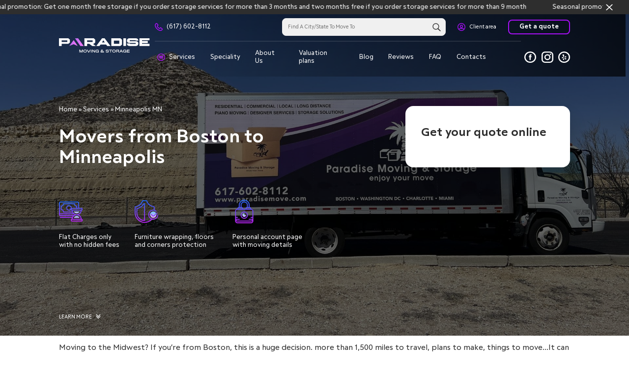

--- FILE ---
content_type: text/html; charset=UTF-8
request_url: https://paradisemove.com/services/moving-from-to-boston-and-minneapolis/
body_size: 50865
content:
<!DOCTYPE html>
<html lang="en-US">
<head><meta charset="UTF-8"><script>if(navigator.userAgent.match(/MSIE|Internet Explorer/i)||navigator.userAgent.match(/Trident\/7\..*?rv:11/i)){var href=document.location.href;if(!href.match(/[?&]nowprocket/)){if(href.indexOf("?")==-1){if(href.indexOf("#")==-1){document.location.href=href+"?nowprocket=1"}else{document.location.href=href.replace("#","?nowprocket=1#")}}else{if(href.indexOf("#")==-1){document.location.href=href+"&nowprocket=1"}else{document.location.href=href.replace("#","&nowprocket=1#")}}}}</script><script>(()=>{class RocketLazyLoadScripts{constructor(){this.v="2.0.3",this.userEvents=["keydown","keyup","mousedown","mouseup","mousemove","mouseover","mouseenter","mouseout","mouseleave","touchmove","touchstart","touchend","touchcancel","wheel","click","dblclick","input","visibilitychange"],this.attributeEvents=["onblur","onclick","oncontextmenu","ondblclick","onfocus","onmousedown","onmouseenter","onmouseleave","onmousemove","onmouseout","onmouseover","onmouseup","onmousewheel","onscroll","onsubmit"]}async t(){this.i(),this.o(),/iP(ad|hone)/.test(navigator.userAgent)&&this.h(),this.u(),this.l(this),this.m(),this.k(this),this.p(this),this._(),await Promise.all([this.R(),this.L()]),this.lastBreath=Date.now(),this.S(this),this.P(),this.D(),this.O(),this.M(),await this.C(this.delayedScripts.normal),await this.C(this.delayedScripts.defer),await this.C(this.delayedScripts.async),this.F("domReady"),await this.T(),await this.j(),await this.I(),this.F("windowLoad"),await this.A(),window.dispatchEvent(new Event("rocket-allScriptsLoaded")),this.everythingLoaded=!0,this.lastTouchEnd&&await new Promise((t=>setTimeout(t,500-Date.now()+this.lastTouchEnd))),this.H(),this.F("all"),this.U(),this.W()}i(){this.CSPIssue=sessionStorage.getItem("rocketCSPIssue"),document.addEventListener("securitypolicyviolation",(t=>{this.CSPIssue||"script-src-elem"!==t.violatedDirective||"data"!==t.blockedURI||(this.CSPIssue=!0,sessionStorage.setItem("rocketCSPIssue",!0))}),{isRocket:!0})}o(){window.addEventListener("pageshow",(t=>{this.persisted=t.persisted,this.realWindowLoadedFired=!0}),{isRocket:!0}),window.addEventListener("pagehide",(()=>{this.onFirstUserAction=null}),{isRocket:!0})}h(){let t;function e(e){t=e}window.addEventListener("touchstart",e,{isRocket:!0}),window.addEventListener("touchend",(function i(o){Math.abs(o.changedTouches[0].pageX-t.changedTouches[0].pageX)<10&&Math.abs(o.changedTouches[0].pageY-t.changedTouches[0].pageY)<10&&o.timeStamp-t.timeStamp<200&&(o.target.dispatchEvent(new PointerEvent("click",{target:o.target,bubbles:!0,cancelable:!0,detail:1})),event.preventDefault(),window.removeEventListener("touchstart",e,{isRocket:!0}),window.removeEventListener("touchend",i,{isRocket:!0}))}),{isRocket:!0})}q(t){this.userActionTriggered||("mousemove"!==t.type||this.firstMousemoveIgnored?"keyup"===t.type||"mouseover"===t.type||"mouseout"===t.type||(this.userActionTriggered=!0,this.onFirstUserAction&&this.onFirstUserAction()):this.firstMousemoveIgnored=!0),"click"===t.type&&t.preventDefault(),this.savedUserEvents.length>0&&(t.stopPropagation(),t.stopImmediatePropagation()),"touchstart"===this.lastEvent&&"touchend"===t.type&&(this.lastTouchEnd=Date.now()),"click"===t.type&&(this.lastTouchEnd=0),this.lastEvent=t.type,this.savedUserEvents.push(t)}u(){this.savedUserEvents=[],this.userEventHandler=this.q.bind(this),this.userEvents.forEach((t=>window.addEventListener(t,this.userEventHandler,{passive:!1,isRocket:!0})))}U(){this.userEvents.forEach((t=>window.removeEventListener(t,this.userEventHandler,{passive:!1,isRocket:!0}))),this.savedUserEvents.forEach((t=>{t.target.dispatchEvent(new window[t.constructor.name](t.type,t))}))}m(){this.eventsMutationObserver=new MutationObserver((t=>{const e="return false";for(const i of t){if("attributes"===i.type){const t=i.target.getAttribute(i.attributeName);t&&t!==e&&(i.target.setAttribute("data-rocket-"+i.attributeName,t),i.target["rocket"+i.attributeName]=new Function("event",t),i.target.setAttribute(i.attributeName,e))}"childList"===i.type&&i.addedNodes.forEach((t=>{if(t.nodeType===Node.ELEMENT_NODE)for(const i of t.attributes)this.attributeEvents.includes(i.name)&&i.value&&""!==i.value&&(t.setAttribute("data-rocket-"+i.name,i.value),t["rocket"+i.name]=new Function("event",i.value),t.setAttribute(i.name,e))}))}})),this.eventsMutationObserver.observe(document,{subtree:!0,childList:!0,attributeFilter:this.attributeEvents})}H(){this.eventsMutationObserver.disconnect(),this.attributeEvents.forEach((t=>{document.querySelectorAll("[data-rocket-"+t+"]").forEach((e=>{e.setAttribute(t,e.getAttribute("data-rocket-"+t)),e.removeAttribute("data-rocket-"+t)}))}))}k(t){Object.defineProperty(HTMLElement.prototype,"onclick",{get(){return this.rocketonclick||null},set(e){this.rocketonclick=e,this.setAttribute(t.everythingLoaded?"onclick":"data-rocket-onclick","this.rocketonclick(event)")}})}S(t){function e(e,i){let o=e[i];e[i]=null,Object.defineProperty(e,i,{get:()=>o,set(s){t.everythingLoaded?o=s:e["rocket"+i]=o=s}})}e(document,"onreadystatechange"),e(window,"onload"),e(window,"onpageshow");try{Object.defineProperty(document,"readyState",{get:()=>t.rocketReadyState,set(e){t.rocketReadyState=e},configurable:!0}),document.readyState="loading"}catch(t){console.log("WPRocket DJE readyState conflict, bypassing")}}l(t){this.originalAddEventListener=EventTarget.prototype.addEventListener,this.originalRemoveEventListener=EventTarget.prototype.removeEventListener,this.savedEventListeners=[],EventTarget.prototype.addEventListener=function(e,i,o){o&&o.isRocket||!t.B(e,this)&&!t.userEvents.includes(e)||t.B(e,this)&&!t.userActionTriggered||e.startsWith("rocket-")||t.everythingLoaded?t.originalAddEventListener.call(this,e,i,o):t.savedEventListeners.push({target:this,remove:!1,type:e,func:i,options:o})},EventTarget.prototype.removeEventListener=function(e,i,o){o&&o.isRocket||!t.B(e,this)&&!t.userEvents.includes(e)||t.B(e,this)&&!t.userActionTriggered||e.startsWith("rocket-")||t.everythingLoaded?t.originalRemoveEventListener.call(this,e,i,o):t.savedEventListeners.push({target:this,remove:!0,type:e,func:i,options:o})}}F(t){"all"===t&&(EventTarget.prototype.addEventListener=this.originalAddEventListener,EventTarget.prototype.removeEventListener=this.originalRemoveEventListener),this.savedEventListeners=this.savedEventListeners.filter((e=>{let i=e.type,o=e.target||window;return"domReady"===t&&"DOMContentLoaded"!==i&&"readystatechange"!==i||("windowLoad"===t&&"load"!==i&&"readystatechange"!==i&&"pageshow"!==i||(this.B(i,o)&&(i="rocket-"+i),e.remove?o.removeEventListener(i,e.func,e.options):o.addEventListener(i,e.func,e.options),!1))}))}p(t){let e;function i(e){return t.everythingLoaded?e:e.split(" ").map((t=>"load"===t||t.startsWith("load.")?"rocket-jquery-load":t)).join(" ")}function o(o){function s(e){const s=o.fn[e];o.fn[e]=o.fn.init.prototype[e]=function(){return this[0]===window&&t.userActionTriggered&&("string"==typeof arguments[0]||arguments[0]instanceof String?arguments[0]=i(arguments[0]):"object"==typeof arguments[0]&&Object.keys(arguments[0]).forEach((t=>{const e=arguments[0][t];delete arguments[0][t],arguments[0][i(t)]=e}))),s.apply(this,arguments),this}}if(o&&o.fn&&!t.allJQueries.includes(o)){const e={DOMContentLoaded:[],"rocket-DOMContentLoaded":[]};for(const t in e)document.addEventListener(t,(()=>{e[t].forEach((t=>t()))}),{isRocket:!0});o.fn.ready=o.fn.init.prototype.ready=function(i){function s(){parseInt(o.fn.jquery)>2?setTimeout((()=>i.bind(document)(o))):i.bind(document)(o)}return t.realDomReadyFired?!t.userActionTriggered||t.fauxDomReadyFired?s():e["rocket-DOMContentLoaded"].push(s):e.DOMContentLoaded.push(s),o([])},s("on"),s("one"),s("off"),t.allJQueries.push(o)}e=o}t.allJQueries=[],o(window.jQuery),Object.defineProperty(window,"jQuery",{get:()=>e,set(t){o(t)}})}P(){const t=new Map;document.write=document.writeln=function(e){const i=document.currentScript,o=document.createRange(),s=i.parentElement;let n=t.get(i);void 0===n&&(n=i.nextSibling,t.set(i,n));const c=document.createDocumentFragment();o.setStart(c,0),c.appendChild(o.createContextualFragment(e)),s.insertBefore(c,n)}}async R(){return new Promise((t=>{this.userActionTriggered?t():this.onFirstUserAction=t}))}async L(){return new Promise((t=>{document.addEventListener("DOMContentLoaded",(()=>{this.realDomReadyFired=!0,t()}),{isRocket:!0})}))}async I(){return this.realWindowLoadedFired?Promise.resolve():new Promise((t=>{window.addEventListener("load",t,{isRocket:!0})}))}M(){this.pendingScripts=[];this.scriptsMutationObserver=new MutationObserver((t=>{for(const e of t)e.addedNodes.forEach((t=>{"SCRIPT"!==t.tagName||t.noModule||t.isWPRocket||this.pendingScripts.push({script:t,promise:new Promise((e=>{const i=()=>{const i=this.pendingScripts.findIndex((e=>e.script===t));i>=0&&this.pendingScripts.splice(i,1),e()};t.addEventListener("load",i,{isRocket:!0}),t.addEventListener("error",i,{isRocket:!0}),setTimeout(i,1e3)}))})}))})),this.scriptsMutationObserver.observe(document,{childList:!0,subtree:!0})}async j(){await this.J(),this.pendingScripts.length?(await this.pendingScripts[0].promise,await this.j()):this.scriptsMutationObserver.disconnect()}D(){this.delayedScripts={normal:[],async:[],defer:[]},document.querySelectorAll("script[type$=rocketlazyloadscript]").forEach((t=>{t.hasAttribute("data-rocket-src")?t.hasAttribute("async")&&!1!==t.async?this.delayedScripts.async.push(t):t.hasAttribute("defer")&&!1!==t.defer||"module"===t.getAttribute("data-rocket-type")?this.delayedScripts.defer.push(t):this.delayedScripts.normal.push(t):this.delayedScripts.normal.push(t)}))}async _(){await this.L();let t=[];document.querySelectorAll("script[type$=rocketlazyloadscript][data-rocket-src]").forEach((e=>{let i=e.getAttribute("data-rocket-src");if(i&&!i.startsWith("data:")){i.startsWith("//")&&(i=location.protocol+i);try{const o=new URL(i).origin;o!==location.origin&&t.push({src:o,crossOrigin:e.crossOrigin||"module"===e.getAttribute("data-rocket-type")})}catch(t){}}})),t=[...new Map(t.map((t=>[JSON.stringify(t),t]))).values()],this.N(t,"preconnect")}async $(t){if(await this.G(),!0!==t.noModule||!("noModule"in HTMLScriptElement.prototype))return new Promise((e=>{let i;function o(){(i||t).setAttribute("data-rocket-status","executed"),e()}try{if(navigator.userAgent.includes("Firefox/")||""===navigator.vendor||this.CSPIssue)i=document.createElement("script"),[...t.attributes].forEach((t=>{let e=t.nodeName;"type"!==e&&("data-rocket-type"===e&&(e="type"),"data-rocket-src"===e&&(e="src"),i.setAttribute(e,t.nodeValue))})),t.text&&(i.text=t.text),t.nonce&&(i.nonce=t.nonce),i.hasAttribute("src")?(i.addEventListener("load",o,{isRocket:!0}),i.addEventListener("error",(()=>{i.setAttribute("data-rocket-status","failed-network"),e()}),{isRocket:!0}),setTimeout((()=>{i.isConnected||e()}),1)):(i.text=t.text,o()),i.isWPRocket=!0,t.parentNode.replaceChild(i,t);else{const i=t.getAttribute("data-rocket-type"),s=t.getAttribute("data-rocket-src");i?(t.type=i,t.removeAttribute("data-rocket-type")):t.removeAttribute("type"),t.addEventListener("load",o,{isRocket:!0}),t.addEventListener("error",(i=>{this.CSPIssue&&i.target.src.startsWith("data:")?(console.log("WPRocket: CSP fallback activated"),t.removeAttribute("src"),this.$(t).then(e)):(t.setAttribute("data-rocket-status","failed-network"),e())}),{isRocket:!0}),s?(t.fetchPriority="high",t.removeAttribute("data-rocket-src"),t.src=s):t.src="data:text/javascript;base64,"+window.btoa(unescape(encodeURIComponent(t.text)))}}catch(i){t.setAttribute("data-rocket-status","failed-transform"),e()}}));t.setAttribute("data-rocket-status","skipped")}async C(t){const e=t.shift();return e?(e.isConnected&&await this.$(e),this.C(t)):Promise.resolve()}O(){this.N([...this.delayedScripts.normal,...this.delayedScripts.defer,...this.delayedScripts.async],"preload")}N(t,e){this.trash=this.trash||[];let i=!0;var o=document.createDocumentFragment();t.forEach((t=>{const s=t.getAttribute&&t.getAttribute("data-rocket-src")||t.src;if(s&&!s.startsWith("data:")){const n=document.createElement("link");n.href=s,n.rel=e,"preconnect"!==e&&(n.as="script",n.fetchPriority=i?"high":"low"),t.getAttribute&&"module"===t.getAttribute("data-rocket-type")&&(n.crossOrigin=!0),t.crossOrigin&&(n.crossOrigin=t.crossOrigin),t.integrity&&(n.integrity=t.integrity),t.nonce&&(n.nonce=t.nonce),o.appendChild(n),this.trash.push(n),i=!1}})),document.head.appendChild(o)}W(){this.trash.forEach((t=>t.remove()))}async T(){try{document.readyState="interactive"}catch(t){}this.fauxDomReadyFired=!0;try{await this.G(),document.dispatchEvent(new Event("rocket-readystatechange")),await this.G(),document.rocketonreadystatechange&&document.rocketonreadystatechange(),await this.G(),document.dispatchEvent(new Event("rocket-DOMContentLoaded")),await this.G(),window.dispatchEvent(new Event("rocket-DOMContentLoaded"))}catch(t){console.error(t)}}async A(){try{document.readyState="complete"}catch(t){}try{await this.G(),document.dispatchEvent(new Event("rocket-readystatechange")),await this.G(),document.rocketonreadystatechange&&document.rocketonreadystatechange(),await this.G(),window.dispatchEvent(new Event("rocket-load")),await this.G(),window.rocketonload&&window.rocketonload(),await this.G(),this.allJQueries.forEach((t=>t(window).trigger("rocket-jquery-load"))),await this.G();const t=new Event("rocket-pageshow");t.persisted=this.persisted,window.dispatchEvent(t),await this.G(),window.rocketonpageshow&&window.rocketonpageshow({persisted:this.persisted})}catch(t){console.error(t)}}async G(){Date.now()-this.lastBreath>45&&(await this.J(),this.lastBreath=Date.now())}async J(){return document.hidden?new Promise((t=>setTimeout(t))):new Promise((t=>requestAnimationFrame(t)))}B(t,e){return e===document&&"readystatechange"===t||(e===document&&"DOMContentLoaded"===t||(e===window&&"DOMContentLoaded"===t||(e===window&&"load"===t||e===window&&"pageshow"===t)))}static run(){(new RocketLazyLoadScripts).t()}}RocketLazyLoadScripts.run()})();</script>
<script type="rocketlazyloadscript">var $wc_load=function(a){return  JSON.parse(JSON.stringify(a))},$wc_leads=$wc_leads||{doc:{url:$wc_load(document.URL),ref:$wc_load(document.referrer),search:$wc_load(location.search),hash:$wc_load(location.hash)}};</script>
<script type="rocketlazyloadscript" data-minify="1" data-rocket-src="https://paradisemove.com/wp-content/cache/min/1/144927.js?ver=1768852105" data-rocket-defer defer></script>
    <!-- Google Tag Manager -->
    <script>
        window.onload = function(){
            (function(w,d,s,l,i){w[l]=w[l]||[];w[l].push({'gtm.start':
                    new Date().getTime(),event:'gtm.js'});var f=d.getElementsByTagName(s)[0],
                j=d.createElement(s),dl=l!='dataLayer'?'&l='+l:'';j.async=true;j.src=
                'https://www.googletagmanager.com/gtm.js?id='+i+dl;f.parentNode.insertBefore(j,f);
            })(window,document,'script','dataLayer','GTM-KHPWBBQ');
        }
    </script>

    <!-- End Google Tag Manager -->

    
    <meta http-equiv="X-UA-Compatible" content="IE=edge">
    <meta name="viewport" content="width=device-width, initial-scale=1.0">
    <!--  -->
    <!--  -->
    
    <link data-minify="1" rel="stylesheet" href="https://paradisemove.com/wp-content/cache/min/1/wp-content/themes/arm_paradise/assets/css/swiper-bundle.min.css?ver=1768852105">
    <link data-minify="1" rel="stylesheet" href="https://paradisemove.com/wp-content/cache/min/1/wp-content/themes/arm_paradise/assets/css/main.css?ver=1768852105">
    <link data-minify="1" rel="stylesheet" href="https://paradisemove.com/wp-content/cache/min/1/wp-content/themes/arm_paradise/assets/css/animations.css?ver=1768852105">

    <link data-minify="1" type="text/css" media="all" href="https://paradisemove.com/wp-content/cache/min/1/wp-content/themes/arm_paradise/elromco/elromco.css?ver=1768852105" rel="stylesheet">
    <link data-minify="1" type="text/css" media="all" href="https://paradisemove.com/wp-content/cache/min/1/wp-content/themes/arm_paradise/elromco/company/company.css?ver=1768852105" rel="stylesheet">
    
    <link data-minify="1" type="text/css" media="all" href="https://paradisemove.com/wp-content/cache/min/1/wp-content/themes/arm_paradise/dev.css?ver=1768852105" rel="stylesheet">

    <link data-minify="1" rel="stylesheet" href="https://paradisemove.com/wp-content/cache/min/1/ajax/libs/photoswipe/4.1.3/photoswipe.min.css?ver=1768852105" />
    <link data-minify="1" rel="stylesheet" href="https://paradisemove.com/wp-content/cache/min/1/ajax/libs/photoswipe/4.1.3/default-skin/default-skin.min.css?ver=1768852105" />
        
    <script src="https://paradisemove.com/wp-content/themes/arm_paradise/assets/js/jquery-3.6.0.min.js"></script>
    <script src="https://paradisemove.com/wp-content/themes/arm_paradise/assets/js/jquery.inputmask.min.js"></script>

    <script type="rocketlazyloadscript">
        $( document ).ready( function(){
            $('.card .link, .price_cards .card .btn, .price_cards_slider .card .btn').click( function(e){
                e.preventDefault();
                window.location.href = "https://paradisemove.com/get-a-quote/";
            });
        });

    </script>
        
    <meta name='robots' content='index, follow, max-image-preview:large, max-snippet:-1, max-video-preview:-1' />
<link rel="preload" href="https://paradisemove.com/wp-content/plugins/rate-my-post/public/css/fonts/ratemypost.ttf" type="font/ttf" as="font" crossorigin="anonymous">
	<!-- This site is optimized with the Yoast SEO plugin v20.10 - https://yoast.com/wordpress/plugins/seo/ -->
	<title>Movers from Boston to Minneapolis | Paradise Moving &amp; Storage Inc</title>
<link crossorigin data-rocket-preconnect href="https://connect.facebook.net" rel="preconnect">
<link crossorigin data-rocket-preconnect href="https://www.clarity.ms" rel="preconnect">
<link crossorigin data-rocket-preconnect href="https://www.googletagmanager.com" rel="preconnect">
<link crossorigin data-rocket-preconnect href="https://googleads.g.doubleclick.net" rel="preconnect"><link rel="preload" data-rocket-preload as="image" href="https://paradisemove.com/wp-content/themes/arm_paradise/assets/img/logo-new.svg" fetchpriority="high">
	<meta name="description" content="Professional interstate moving services 🚚 from Boston to Minneapolis at affordable prices by the fully licensed &amp; insured company." />
	<link rel="canonical" href="https://paradisemove.com/services/moving-from-to-boston-and-minneapolis/" />
	<meta property="og:locale" content="en_US" />
	<meta property="og:type" content="website" />
	<meta property="og:title" content="Movers from Boston to Minneapolis | Paradise Moving &amp; Storage Inc" />
	<meta property="og:description" content="Professional interstate moving services 🚚 from Boston to Minneapolis at affordable prices by the fully licensed &amp; insured company." />
	<meta property="og:url" content="https://paradisemove.com/services/moving-from-to-boston-and-minneapolis/" />
	<meta property="og:site_name" content="Paradise Moving" />
	<meta property="article:modified_time" content="2025-08-25T17:54:23+00:00" />
	<meta property="og:image" content="/logo-horizontal-purple.png" />
	<meta name="twitter:card" content="summary_large_image" />
	<!-- / Yoast SEO plugin. -->



<style id='wp-img-auto-sizes-contain-inline-css' type='text/css'>
img:is([sizes=auto i],[sizes^="auto," i]){contain-intrinsic-size:3000px 1500px}
/*# sourceURL=wp-img-auto-sizes-contain-inline-css */
</style>
<style id='wp-emoji-styles-inline-css' type='text/css'>

	img.wp-smiley, img.emoji {
		display: inline !important;
		border: none !important;
		box-shadow: none !important;
		height: 1em !important;
		width: 1em !important;
		margin: 0 0.07em !important;
		vertical-align: -0.1em !important;
		background: none !important;
		padding: 0 !important;
	}
/*# sourceURL=wp-emoji-styles-inline-css */
</style>
<style id='wp-block-library-inline-css' type='text/css'>
:root{--wp-block-synced-color:#7a00df;--wp-block-synced-color--rgb:122,0,223;--wp-bound-block-color:var(--wp-block-synced-color);--wp-editor-canvas-background:#ddd;--wp-admin-theme-color:#007cba;--wp-admin-theme-color--rgb:0,124,186;--wp-admin-theme-color-darker-10:#006ba1;--wp-admin-theme-color-darker-10--rgb:0,107,160.5;--wp-admin-theme-color-darker-20:#005a87;--wp-admin-theme-color-darker-20--rgb:0,90,135;--wp-admin-border-width-focus:2px}@media (min-resolution:192dpi){:root{--wp-admin-border-width-focus:1.5px}}.wp-element-button{cursor:pointer}:root .has-very-light-gray-background-color{background-color:#eee}:root .has-very-dark-gray-background-color{background-color:#313131}:root .has-very-light-gray-color{color:#eee}:root .has-very-dark-gray-color{color:#313131}:root .has-vivid-green-cyan-to-vivid-cyan-blue-gradient-background{background:linear-gradient(135deg,#00d084,#0693e3)}:root .has-purple-crush-gradient-background{background:linear-gradient(135deg,#34e2e4,#4721fb 50%,#ab1dfe)}:root .has-hazy-dawn-gradient-background{background:linear-gradient(135deg,#faaca8,#dad0ec)}:root .has-subdued-olive-gradient-background{background:linear-gradient(135deg,#fafae1,#67a671)}:root .has-atomic-cream-gradient-background{background:linear-gradient(135deg,#fdd79a,#004a59)}:root .has-nightshade-gradient-background{background:linear-gradient(135deg,#330968,#31cdcf)}:root .has-midnight-gradient-background{background:linear-gradient(135deg,#020381,#2874fc)}:root{--wp--preset--font-size--normal:16px;--wp--preset--font-size--huge:42px}.has-regular-font-size{font-size:1em}.has-larger-font-size{font-size:2.625em}.has-normal-font-size{font-size:var(--wp--preset--font-size--normal)}.has-huge-font-size{font-size:var(--wp--preset--font-size--huge)}.has-text-align-center{text-align:center}.has-text-align-left{text-align:left}.has-text-align-right{text-align:right}.has-fit-text{white-space:nowrap!important}#end-resizable-editor-section{display:none}.aligncenter{clear:both}.items-justified-left{justify-content:flex-start}.items-justified-center{justify-content:center}.items-justified-right{justify-content:flex-end}.items-justified-space-between{justify-content:space-between}.screen-reader-text{border:0;clip-path:inset(50%);height:1px;margin:-1px;overflow:hidden;padding:0;position:absolute;width:1px;word-wrap:normal!important}.screen-reader-text:focus{background-color:#ddd;clip-path:none;color:#444;display:block;font-size:1em;height:auto;left:5px;line-height:normal;padding:15px 23px 14px;text-decoration:none;top:5px;width:auto;z-index:100000}html :where(.has-border-color){border-style:solid}html :where([style*=border-top-color]){border-top-style:solid}html :where([style*=border-right-color]){border-right-style:solid}html :where([style*=border-bottom-color]){border-bottom-style:solid}html :where([style*=border-left-color]){border-left-style:solid}html :where([style*=border-width]){border-style:solid}html :where([style*=border-top-width]){border-top-style:solid}html :where([style*=border-right-width]){border-right-style:solid}html :where([style*=border-bottom-width]){border-bottom-style:solid}html :where([style*=border-left-width]){border-left-style:solid}html :where(img[class*=wp-image-]){height:auto;max-width:100%}:where(figure){margin:0 0 1em}html :where(.is-position-sticky){--wp-admin--admin-bar--position-offset:var(--wp-admin--admin-bar--height,0px)}@media screen and (max-width:600px){html :where(.is-position-sticky){--wp-admin--admin-bar--position-offset:0px}}
/*wp_block_styles_on_demand_placeholder:696fb4329c9e4*/
/*# sourceURL=wp-block-library-inline-css */
</style>
<style id='classic-theme-styles-inline-css' type='text/css'>
/*! This file is auto-generated */
.wp-block-button__link{color:#fff;background-color:#32373c;border-radius:9999px;box-shadow:none;text-decoration:none;padding:calc(.667em + 2px) calc(1.333em + 2px);font-size:1.125em}.wp-block-file__button{background:#32373c;color:#fff;text-decoration:none}
/*# sourceURL=/wp-includes/css/classic-themes.min.css */
</style>
<link data-minify="1" rel='stylesheet' id='inweb-toc-style-css' href='https://paradisemove.com/wp-content/cache/min/1/wp-content/plugins/inweb-toc/css/style.css?ver=1768852105' type='text/css' media='all' />
<link data-minify="1" rel='stylesheet' id='rate-my-post-css' href='https://paradisemove.com/wp-content/cache/min/1/wp-content/plugins/rate-my-post/public/css/rate-my-post.css?ver=1768852105' type='text/css' media='all' />
<style id='rocket-lazyload-inline-css' type='text/css'>
.rll-youtube-player{position:relative;padding-bottom:56.23%;height:0;overflow:hidden;max-width:100%;}.rll-youtube-player:focus-within{outline: 2px solid currentColor;outline-offset: 5px;}.rll-youtube-player iframe{position:absolute;top:0;left:0;width:100%;height:100%;z-index:100;background:0 0}.rll-youtube-player img{bottom:0;display:block;left:0;margin:auto;max-width:100%;width:100%;position:absolute;right:0;top:0;border:none;height:auto;-webkit-transition:.4s all;-moz-transition:.4s all;transition:.4s all}.rll-youtube-player img:hover{-webkit-filter:brightness(75%)}.rll-youtube-player .play{height:100%;width:100%;left:0;top:0;position:absolute;background:url(https://paradisemove.com/wp-content/plugins/wp-rocket/assets/img/youtube.png) no-repeat center;background-color: transparent !important;cursor:pointer;border:none;}
/*# sourceURL=rocket-lazyload-inline-css */
</style>
<style>.pseudo-clearfy-link { color: #008acf; cursor: pointer;}.pseudo-clearfy-link:hover { text-decoration: none;}</style><script type="rocketlazyloadscript" data-rocket-type="text/javascript">window.wp_data = {"ajax_url":"https:\/\/paradisemove.com\/wp-admin\/admin-ajax.php","is_mobile":false};</script><link rel="icon" href="https://paradisemove.com/wp-content/uploads/2022/12/cropped-paradicemove_fav2-32x32-optimized.png" sizes="32x32" />
<link rel="icon" href="https://paradisemove.com/wp-content/uploads/2022/12/cropped-paradicemove_fav2-192x192-optimized.png" sizes="192x192" />
<link rel="apple-touch-icon" href="https://paradisemove.com/wp-content/uploads/2022/12/cropped-paradicemove_fav2-180x180-optimized.png" />
<meta name="msapplication-TileImage" content="https://paradisemove.com/wp-content/uploads/2022/12/cropped-paradicemove_fav2-270x270-optimized.png" />
		<style type="text/css" id="wp-custom-css">
			#calc-info-steps div[ng-show="moveSizePreview"] {
	overflow-y: scroll;
    height: 205px;
}

#calc-info-steps .box_info.mobile {
	overflow-y: scroll;
    height: 180px;
}

@media(max-width: 800px) {
	#calc-info-steps div[ng-show="moveSizePreview"] {
		overflow-y: scroll;
			height: 220px;
	}
}		</style>
		<noscript><style id="rocket-lazyload-nojs-css">.rll-youtube-player, [data-lazy-src]{display:none !important;}</style></noscript><style id="rocket-lazyrender-inline-css">[data-wpr-lazyrender] {content-visibility: auto;}</style><meta name="generator" content="WP Rocket 3.19.3" data-wpr-features="wpr_delay_js wpr_defer_js wpr_minify_js wpr_lazyload_images wpr_lazyload_iframes wpr_preconnect_external_domains wpr_automatic_lazy_rendering wpr_oci wpr_minify_css wpr_preload_links wpr_desktop" /></head>
<body class="wp-singular services-template-default single single-services postid-4428 wp-theme-arm_paradise" ng-app="movecalc" ng-controller="movecalController" >
    
    <!-- Google Tag Manager (noscript) -->
    <noscript><iframe src="https://www.googletagmanager.com/ns.html?id=GTM-KHPWBBQ";
    height="0" width="0" style="display:none;visibility:hidden"></iframe></noscript>
    <!-- End Google Tag Manager (noscript) -->
    
    
    <header  class="header animation initially animation--from-top-fade">
         
            <div  class="alert-block">
                <div  class="alert-block__container">
                    <div class="alert-block__wrap">
                        <div>Seasonal promotion: Get one month free storage if you order storage services for more than 3 months and two months free if you order storage services for more than 9 month</div>
                        <div>Seasonal promotion: Get one month free storage if you order storage services for more than 3 months and two months free if you order storage services for more than 9 month</div>
                    </div>
                    <button class="alert-block__close">
                        <svg xmlns="http://www.w3.org/2000/svg" width="15.557" height="15.557" viewBox="0 0 15.557 15.557">
                            <g transform="translate(-1836.807 -2934.635)">
                                <rect width="2" height="20" rx="1" transform="rotate(-45 4462.529 -749.199)"></rect>
                                <rect width="2" height="20" rx="1" transform="rotate(-135 1530.115 1094.388)"></rect>
                            </g>
                        </svg>
                    </button>
                </div>
            </div>
                <div  class="container">
            <div  class="header_wrap">
                <a href="https://paradisemove.com" class="logo">
                                        <img fetchpriority="high" src="https://paradisemove.com/wp-content/themes/arm_paradise/assets/img/logo-new.svg" alt="logo">
                </a>
                <div class="content">
                    <div class="top">
                        <div class="left">
                                                        <div class="phones">
                                <a href="tel:6176028112" class="phone">
                                    <svg xmlns="http://www.w3.org/2000/svg" xmlns:xlink="http://www.w3.org/1999/xlink" width="24" height="24" viewBox="0 0 24 24">
                                        <g id="Mask_Group_4" data-name="Mask Group 4" class="cls-2" transform="translate(-1124 -81)">
                                          <path class="cls-3" fill="#a80ff7" fill-rule="evenodd" d="M13.168,7.5a1.83,1.83,0,0,1-.141,2.5,6.543,6.543,0,0,1-.522.61c-.1.1-.175.181-.336.342l-.92.921a8.091,8.091,0,0,0,2.3,3.364,8.061,8.061,0,0,0,3.362,2.3l.919-.92a6.856,6.856,0,0,1,1.143-.993,1.777,1.777,0,0,1,2.306-.009,35.864,35.864,0,0,1,4.24,3.318,3.239,3.239,0,0,1,.007,4.417c-.372.394-.845.866-1.4,1.4-3.374,3.375-10.493,1.321-15.95-4.141S.662,8.034,4.029,4.666c.6-.614.8-.813,1.392-1.393a3.259,3.259,0,0,1,4.443,0A38.321,38.321,0,0,1,13.168,7.5Zm6.357,10.813-.92.92c-1.563,1.564-4.225.231-6.754-2.3s-3.862-5.194-2.3-6.757l.919-.92c.147-.147.214-.215.3-.3.11-.116.2-.217.273-.307A35.726,35.726,0,0,0,8.179,4.982a.9.9,0,0,0-1.075,0c-.58.572-.771.762-1.373,1.374-2.165,2.166-.508,7.914,4.138,12.565s10.392,6.307,12.573,4.125q.824-.794,1.341-1.341a.858.858,0,0,0,.007-1.1,33.693,33.693,0,0,0-3.659-2.853A8.225,8.225,0,0,0,19.525,18.318Z" transform="translate(1121.607 78.602)"/>
                                        </g>
                                    </svg>
                                    <span>(617) 602-8112</span>
                                </a>
                                                            </div>
                            
                            <!-- <div class="call_me open_callback">Call me back</div> -->
                        </div>
                        
                        <div class="right">
                            <div class="header_search">
                                <form action="https://paradisemove.com" class="header_search_form">
                                    <input type="text" class="header_search__input" placeholder="Find a city/state to move to">
                                    <button type="submit" role="button" class="header_search__btn">
                                        <svg xmlns="http://www.w3.org/2000/svg" width="24" height="24" viewBox="0 0 34 34" fill="none">
                                            <path d="M13.8848 0.849609C21.0642 0.849609 26.9198 6.66503 26.9199 13.7627C26.9199 16.768 25.8833 19.5242 24.127 21.7246L32.6631 30.1963L32.7812 30.3262C33.0365 30.6391 33.1504 31.0166 33.1504 31.415C33.1504 32.3516 32.459 33.1504 31.417 33.1504C30.9528 33.1504 30.5065 32.9662 30.1885 32.6514H30.1875L21.6143 24.1416C19.4462 25.7321 16.7826 26.6758 13.8848 26.6758C6.70556 26.6756 0.849609 20.8773 0.849609 13.7627C0.849726 6.64803 6.72278 0.849793 13.8848 0.849609ZM13.8848 3.29102C8.07728 3.2912 3.31164 8.03029 3.31152 13.7627C3.31152 19.5122 8.07736 24.2518 13.8848 24.252C19.6923 24.252 24.459 19.5123 24.459 13.7627C24.4589 8.03018 19.6924 3.29102 13.8848 3.29102Z" fill="#2e2e2e" stroke="#2e2e2e" stroke-width="0.3"></path>
                                        </svg>
                                    </button>
                                </form>
                                <div class="header_search__popup">
                                    <div class="search_list header_search__list">

                                    </div>
                                </div>
                            </div>
                            <a href="https://secure.paradisemove.com/account/" class="client" target="_blank">
                                <svg xmlns="http://www.w3.org/2000/svg" xmlns:xlink="http://www.w3.org/1999/xlink" width="24" height="24" viewBox="0 0 24 24">
                                    <defs>
                                  
                                      <clipPath id="clip-path">
                                        <rect id="Rectangle_9" data-name="Rectangle 9" class="cls-1" fill="#a80ff7" width="24" height="24" transform="translate(576 78)"/>
                                      </clipPath>
                                    </defs>
                                    <g id="Mask_Group_3" data-name="Mask Group 3" class="cls-2" transform="translate(-576 -78)">
                                      <path id="user" class="cls-3" fill="#a80ff7" fill-rule="evenodd" d="M6.584,20.443a9.819,9.819,0,0,0,13.014,0c-.319-1.148-2.613-1.9-6.507-1.9S6.9,19.3,6.584,20.443ZM5.019,18.681c1.228-1.622,4.113-2.318,8.072-2.318s6.844.7,8.072,2.318a9.818,9.818,0,1,0-16.144,0Zm8.072,6.409a12,12,0,1,1,12-12A12,12,0,0,1,13.091,25.091ZM8.727,10.909a4.2,4.2,0,0,1,4.364-4.364,4.364,4.364,0,0,1,4.364,4.582c0,3.578-1.944,5.236-4.364,5.236C10.648,16.364,8.727,14.648,8.727,10.909Zm2.182,0c0,2.476.893,3.273,2.182,3.273s2.182-.765,2.182-3.055a2.2,2.2,0,0,0-2.182-2.4A2.033,2.033,0,0,0,10.909,10.909Z" transform="translate(574.909 76.908)"/>
                                    </g>
                                </svg>
                                <span>Client area</span>
                            </a>
                            <a href="/get-a-quote/" rel="nofollow" class="btn btn_outline">Get a quote</a>
                        </div>
                    </div>
                    <div class="bottom">
                        <ul id="menu-header-menu" class="menu"><li id="menu-item-325" class="arm_parent menu-item menu-item-type-custom menu-item-object-custom current-menu-ancestor menu-item-has-children menu-item-325"><a href="#">Services</a>
<ul class="sub-menu">
	<li id="menu-item-5058" class="arm_child _replace_with_local_form menu-item menu-item-type-post_type menu-item-object-services menu-item-has-children menu-item-5058"><a href="https://paradisemove.com/services/local-moving/">Local Moving</a>
	<ul class="sub-menu">
		<li id="menu-item-4288" class="menu-item menu-item-type-post_type menu-item-object-services menu-item-4288"><a href="https://paradisemove.com/services/moving-and-storage-in-acton/">Acton MA</a></li>
		<li id="menu-item-3787" class="menu-item menu-item-type-post_type menu-item-object-services menu-item-3787"><a href="https://paradisemove.com/services/allston/">Allston MA</a></li>
		<li id="menu-item-4286" class="menu-item menu-item-type-post_type menu-item-object-services menu-item-4286"><a href="https://paradisemove.com/services/moving-and-storage-in-andover/">Andover MA</a></li>
		<li id="menu-item-4287" class="menu-item menu-item-type-post_type menu-item-object-services menu-item-4287"><a href="https://paradisemove.com/services/moving-and-storage-in-arlington/">Arlington MA</a></li>
		<li id="menu-item-4869" class="menu-item menu-item-type-post_type menu-item-object-services menu-item-4869"><a href="https://paradisemove.com/services/ashland/">Ashland MA</a></li>
		<li id="menu-item-4285" class="menu-item menu-item-type-post_type menu-item-object-services menu-item-4285"><a href="https://paradisemove.com/services/moving-and-storage-in-bedford/">Bedford MA</a></li>
		<li id="menu-item-4284" class="menu-item menu-item-type-post_type menu-item-object-services menu-item-4284"><a href="https://paradisemove.com/services/moving-and-storage-in-bellingham/">Bellingham MA</a></li>
		<li id="menu-item-4283" class="menu-item menu-item-type-post_type menu-item-object-services menu-item-4283"><a href="https://paradisemove.com/services/moving-and-storage-in-belmont/">Belmont MA</a></li>
		<li id="menu-item-4282" class="menu-item menu-item-type-post_type menu-item-object-services menu-item-4282"><a href="https://paradisemove.com/services/moving-and-storage-in-beverly/">Beverly MA</a></li>
		<li id="menu-item-4281" class="menu-item menu-item-type-post_type menu-item-object-services menu-item-4281"><a href="https://paradisemove.com/services/moving-and-storage-in-billerica/">Billerica MA</a></li>
		<li id="menu-item-4280" class="menu-item menu-item-type-post_type menu-item-object-services menu-item-4280"><a href="https://paradisemove.com/services/moving-and-storage-brookline/">Brookline MA</a></li>
		<li id="menu-item-4279" class="menu-item menu-item-type-post_type menu-item-object-services menu-item-4279"><a href="https://paradisemove.com/services/moving-and-storage-burlington/">Burlington MA</a></li>
		<li id="menu-item-3789" class="menu-item menu-item-type-post_type menu-item-object-services menu-item-3789"><a href="https://paradisemove.com/services/cambridge/">Cambridge MA</a></li>
		<li id="menu-item-4278" class="menu-item menu-item-type-post_type menu-item-object-services menu-item-4278"><a href="https://paradisemove.com/services/moving-and-storage-on-cape-cod/">Cape Cod MA</a></li>
		<li id="menu-item-4277" class="menu-item menu-item-type-post_type menu-item-object-services menu-item-4277"><a href="https://paradisemove.com/services/moving-and-storage-in-chelmsford/">Chelmsford MA</a></li>
		<li id="menu-item-4276" class="menu-item menu-item-type-post_type menu-item-object-services menu-item-4276"><a href="https://paradisemove.com/services/moving-and-storage-in-concord/">Concord MA</a></li>
		<li id="menu-item-4275" class="menu-item menu-item-type-post_type menu-item-object-services menu-item-4275"><a href="https://paradisemove.com/services/moving-and-storage-in-dedham/">Dedham MA</a></li>
		<li id="menu-item-4273" class="menu-item menu-item-type-post_type menu-item-object-services menu-item-4273"><a href="https://paradisemove.com/services/moving-and-storage-in-fall-river/">Fall River MA</a></li>
		<li id="menu-item-4274" class="menu-item menu-item-type-post_type menu-item-object-services menu-item-4274"><a href="https://paradisemove.com/services/moving-and-storage-in-foxboro/">Foxboro MA</a></li>
		<li id="menu-item-3794" class="menu-item menu-item-type-post_type menu-item-object-services menu-item-3794"><a href="https://paradisemove.com/services/framingham/">Framingham MA</a></li>
		<li id="menu-item-4272" class="menu-item menu-item-type-post_type menu-item-object-services menu-item-4272"><a href="https://paradisemove.com/services/moving-and-storage-in-franklin/">Franklin MA</a></li>
		<li id="menu-item-5098" class="menu-item menu-item-type-post_type menu-item-object-services menu-item-5098"><a href="https://paradisemove.com/services/hopkinton/">Hopkinton MA</a></li>
		<li id="menu-item-4270" class="menu-item menu-item-type-post_type menu-item-object-services menu-item-4270"><a href="https://paradisemove.com/services/moving-and-storage-in-jamaica-plain/">Jamaica Plain MA</a></li>
		<li id="menu-item-4271" class="menu-item menu-item-type-post_type menu-item-object-services menu-item-4271"><a href="https://paradisemove.com/services/moving-and-storage-in-leominster/">Leominster MA</a></li>
		<li id="menu-item-4269" class="menu-item menu-item-type-post_type menu-item-object-services menu-item-4269"><a href="https://paradisemove.com/services/moving-and-storage-in-lexington/">Lexington MA</a></li>
		<li id="menu-item-4268" class="menu-item menu-item-type-post_type menu-item-object-services menu-item-4268"><a href="https://paradisemove.com/services/moving-and-storage-in-lincoln/">Lincoln MA</a></li>
		<li id="menu-item-4267" class="menu-item menu-item-type-post_type menu-item-object-services menu-item-4267"><a href="https://paradisemove.com/services/moving-and-storage-in-lowell/">Lowell MA</a></li>
		<li id="menu-item-4266" class="menu-item menu-item-type-post_type menu-item-object-services menu-item-4266"><a href="https://paradisemove.com/services/moving-and-storage-in-lynn/">Lynn MA</a></li>
		<li id="menu-item-4265" class="menu-item menu-item-type-post_type menu-item-object-services menu-item-4265"><a href="https://paradisemove.com/services/moving-and-storage-in-malden/">Malden MA</a></li>
		<li id="menu-item-3790" class="menu-item menu-item-type-post_type menu-item-object-services menu-item-3790"><a href="https://paradisemove.com/services/marlborough/">Marlborough MA</a></li>
		<li id="menu-item-4263" class="menu-item menu-item-type-post_type menu-item-object-services menu-item-4263"><a href="https://paradisemove.com/services/moving-and-storage-in-marshfield/">Marshfield MA</a></li>
		<li id="menu-item-4262" class="menu-item menu-item-type-post_type menu-item-object-services menu-item-4262"><a href="https://paradisemove.com/services/moving-and-storage-in-melrose/">Melrose MA</a></li>
		<li id="menu-item-4264" class="menu-item menu-item-type-post_type menu-item-object-services menu-item-4264"><a href="https://paradisemove.com/services/moving-and-storage-in-milford/">Milford MA</a></li>
		<li id="menu-item-4261" class="menu-item menu-item-type-post_type menu-item-object-services menu-item-4261"><a href="https://paradisemove.com/services/moving-and-storage-in-milton/">Milton MA</a></li>
		<li id="menu-item-3791" class="menu-item menu-item-type-post_type menu-item-object-services menu-item-3791"><a href="https://paradisemove.com/services/natick/">Natick MA</a></li>
		<li id="menu-item-3792" class="menu-item menu-item-type-post_type menu-item-object-services menu-item-3792"><a href="https://paradisemove.com/services/newton/">Newton MA</a></li>
		<li id="menu-item-4260" class="menu-item menu-item-type-post_type menu-item-object-services menu-item-4260"><a href="https://paradisemove.com/services/moving-and-storage-in-northborough/">Northborough MA</a></li>
		<li id="menu-item-4259" class="menu-item menu-item-type-post_type menu-item-object-services menu-item-4259"><a href="https://paradisemove.com/services/moving-and-storage-in-norwood/">Norwood MA</a></li>
		<li id="menu-item-4258" class="menu-item menu-item-type-post_type menu-item-object-services menu-item-4258"><a href="https://paradisemove.com/services/moving-and-storage-in-peabody/">Peabody MA</a></li>
		<li id="menu-item-4257" class="menu-item menu-item-type-post_type menu-item-object-services menu-item-4257"><a href="https://paradisemove.com/services/moving-and-storage-in-plymouth/">Plymouth MA</a></li>
		<li id="menu-item-4256" class="menu-item menu-item-type-post_type menu-item-object-services menu-item-4256"><a href="https://paradisemove.com/services/moving-and-storage-in-quincy/">Quincy MA</a></li>
		<li id="menu-item-4255" class="menu-item menu-item-type-post_type menu-item-object-services menu-item-4255"><a href="https://paradisemove.com/services/moving-and-storage-in-randolph/">Randolph MA</a></li>
		<li id="menu-item-4254" class="menu-item menu-item-type-post_type menu-item-object-services menu-item-4254"><a href="https://paradisemove.com/services/moving-and-storage-in-revere/">Revere MA</a></li>
		<li id="menu-item-4253" class="menu-item menu-item-type-post_type menu-item-object-services menu-item-4253"><a href="https://paradisemove.com/services/moving-and-storage-in-salem/">Salem MA</a></li>
		<li id="menu-item-3793" class="menu-item menu-item-type-post_type menu-item-object-services menu-item-3793"><a href="https://paradisemove.com/services/somerville/">Somerville MA</a></li>
		<li id="menu-item-4252" class="menu-item menu-item-type-post_type menu-item-object-services menu-item-4252"><a href="https://paradisemove.com/services/moving-and-storage-in-south-shore/">South Shore MA</a></li>
		<li id="menu-item-4251" class="menu-item menu-item-type-post_type menu-item-object-services menu-item-4251"><a href="https://paradisemove.com/services/moving-and-storage-in-stoneham/">Stoneham MA</a></li>
		<li id="menu-item-4250" class="menu-item menu-item-type-post_type menu-item-object-services menu-item-4250"><a href="https://paradisemove.com/services/moving-and-storage-in-sudbury/">Sudbury MA</a></li>
		<li id="menu-item-4249" class="menu-item menu-item-type-post_type menu-item-object-services menu-item-4249"><a href="https://paradisemove.com/services/moving-and-storage-in-walpole/">Walpole MA</a></li>
		<li id="menu-item-4248" class="menu-item menu-item-type-post_type menu-item-object-services menu-item-4248"><a href="https://paradisemove.com/services/moving-and-storage-in-waltham/">Waltham MA</a></li>
		<li id="menu-item-4247" class="menu-item menu-item-type-post_type menu-item-object-services menu-item-4247"><a href="https://paradisemove.com/services/moving-and-storage-in-watertown/">Watertown MA</a></li>
		<li id="menu-item-3784" class="menu-item menu-item-type-post_type menu-item-object-services menu-item-3784"><a href="https://paradisemove.com/services/wellesley/">Wellesley MA</a></li>
		<li id="menu-item-3785" class="menu-item menu-item-type-post_type menu-item-object-services menu-item-3785"><a href="https://paradisemove.com/services/westborough/">Westborough MA</a></li>
		<li id="menu-item-3786" class="menu-item menu-item-type-post_type menu-item-object-services menu-item-3786"><a href="https://paradisemove.com/services/weston/">Weston MA</a></li>
		<li id="menu-item-4246" class="menu-item menu-item-type-post_type menu-item-object-services menu-item-4246"><a href="https://paradisemove.com/services/moving-and-storage-in-wilmington/">Wilmington MA</a></li>
		<li id="menu-item-4245" class="menu-item menu-item-type-post_type menu-item-object-services menu-item-4245"><a href="https://paradisemove.com/services/moving-and-storage-in-winchester/">Winchester MA</a></li>
		<li id="menu-item-4244" class="menu-item menu-item-type-post_type menu-item-object-services menu-item-4244"><a href="https://paradisemove.com/services/moving-and-storage-in-woburn/">Woburn MA</a></li>
		<li id="menu-item-4243" class="menu-item menu-item-type-post_type menu-item-object-services menu-item-4243"><a href="https://paradisemove.com/services/moving-and-storage-in-worcester/">Worcester MA</a></li>
	</ul>
</li>
	<li id="menu-item-4973" class="menu-item menu-item-type-post_type menu-item-object-services menu-item-4973"><a href="https://paradisemove.com/services/short-distance-movers/">Short distance movers</a></li>
	<li id="menu-item-3553" class="arm_child big _replace_with_long_form menu-item menu-item-type-post_type menu-item-object-services current-menu-ancestor menu-item-has-children menu-item-3553"><a href="https://paradisemove.com/services/interstate-moving/">Interstate Moving</a>
	<ul class="sub-menu">
		<li id="menu-item-3963" class="menu-item menu-item-type-post_type menu-item-object-services menu-item-has-children menu-item-3963"><a href="https://paradisemove.com/services/moving-from-to-boston-and-alabama/">Alabama AL</a>
		<ul class="sub-menu">
			<li id="menu-item-4478" class="menu-item menu-item-type-post_type menu-item-object-services menu-item-4478"><a href="https://paradisemove.com/services/moving-from-to-boston-and-birmingham/">Birmingham</a></li>
		</ul>
</li>
		<li id="menu-item-3964" class="menu-item menu-item-type-post_type menu-item-object-services menu-item-has-children menu-item-3964"><a href="https://paradisemove.com/services/moving-from-to-boston-and-arizona/">Arizona AZ</a>
		<ul class="sub-menu">
			<li id="menu-item-4241" class="menu-item menu-item-type-post_type menu-item-object-services menu-item-4241"><a href="https://paradisemove.com/services/phoenix-az/">Phoenix AZ</a></li>
		</ul>
</li>
		<li id="menu-item-3965" class="menu-item menu-item-type-post_type menu-item-object-services menu-item-3965"><a href="https://paradisemove.com/services/moving-from-to-boston-and-arkansas/">Arkansas AR</a></li>
		<li id="menu-item-4040" class="menu-item menu-item-type-post_type menu-item-object-services menu-item-has-children menu-item-4040"><a href="https://paradisemove.com/services/moving-from-to-boston-and-california/">California CA</a>
		<ul class="sub-menu">
			<li id="menu-item-3584" class="menu-item menu-item-type-post_type menu-item-object-services menu-item-3584"><a href="https://paradisemove.com/services/los-angeles-ca/">Los Angeles CA</a></li>
			<li id="menu-item-4467" class="menu-item menu-item-type-post_type menu-item-object-services menu-item-4467"><a href="https://paradisemove.com/services/moving-from-to-boston-and-sacramento/">Sacramento</a></li>
			<li id="menu-item-4413" class="menu-item menu-item-type-post_type menu-item-object-services menu-item-4413"><a href="https://paradisemove.com/services/san-diego/">San Diego, CA</a></li>
			<li id="menu-item-3583" class="menu-item menu-item-type-post_type menu-item-object-services menu-item-3583"><a href="https://paradisemove.com/services/san-francisco-ca/">San Francisco CA</a></li>
		</ul>
</li>
		<li id="menu-item-4032" class="menu-item menu-item-type-post_type menu-item-object-services menu-item-has-children menu-item-4032"><a href="https://paradisemove.com/services/moving-from-to-boston-and-colorado/">Colorado CO</a>
		<ul class="sub-menu">
			<li id="menu-item-4469" class="menu-item menu-item-type-post_type menu-item-object-services menu-item-4469"><a href="https://paradisemove.com/services/moving-from-to-boston-and-colorado-springs/">Colorado Springs</a></li>
			<li id="menu-item-3586" class="menu-item menu-item-type-post_type menu-item-object-services menu-item-3586"><a href="https://paradisemove.com/services/denver-co/">Denver CO</a></li>
		</ul>
</li>
		<li id="menu-item-4072" class="menu-item menu-item-type-post_type menu-item-object-services menu-item-4072"><a href="https://paradisemove.com/services/moving-from-to-boston-and-connecticut/">Connecticut CT</a></li>
		<li id="menu-item-3966" class="menu-item menu-item-type-post_type menu-item-object-services menu-item-has-children menu-item-3966"><a href="https://paradisemove.com/services/moving-from-to-boston-and-delaware/">Delaware DE</a>
		<ul class="sub-menu">
			<li id="menu-item-4476" class="menu-item menu-item-type-post_type menu-item-object-services menu-item-4476"><a href="https://paradisemove.com/services/moving-from-to-boston-and-wilmington/">Wilmington</a></li>
		</ul>
</li>
		<li id="menu-item-3607" class="menu-item menu-item-type-post_type menu-item-object-services menu-item-3607"><a href="https://paradisemove.com/services/washington-dc/">Washington DC</a></li>
		<li id="menu-item-3967" class="menu-item menu-item-type-post_type menu-item-object-services menu-item-has-children menu-item-3967"><a href="https://paradisemove.com/services/moving-from-to-boston-and-florida/">Florida FL</a>
		<ul class="sub-menu">
			<li id="menu-item-3602" class="menu-item menu-item-type-post_type menu-item-object-services menu-item-3602"><a href="https://paradisemove.com/services/jacksonville-fl/">Jacksonville FL</a></li>
			<li id="menu-item-3605" class="menu-item menu-item-type-post_type menu-item-object-services menu-item-3605"><a href="https://paradisemove.com/services/miami-fl/">Miami FL</a></li>
			<li id="menu-item-3603" class="menu-item menu-item-type-post_type menu-item-object-services menu-item-3603"><a href="https://paradisemove.com/services/orlando-fl/">Orlando Fl</a></li>
			<li id="menu-item-4477" class="menu-item menu-item-type-post_type menu-item-object-services menu-item-4477"><a href="https://paradisemove.com/services/moving-from-to-boston-and-tallahassee/">Tallahassee</a></li>
			<li id="menu-item-3604" class="menu-item menu-item-type-post_type menu-item-object-services menu-item-3604"><a href="https://paradisemove.com/services/tampa-fl/">Tampa FL</a></li>
		</ul>
</li>
		<li id="menu-item-3968" class="menu-item menu-item-type-post_type menu-item-object-services menu-item-has-children menu-item-3968"><a href="https://paradisemove.com/services/moving-from-to-boston-and-georgia/">Georgia GA</a>
		<ul class="sub-menu">
			<li id="menu-item-3598" class="menu-item menu-item-type-post_type menu-item-object-services menu-item-3598"><a href="https://paradisemove.com/services/atlanta-ga/">Atlanta GA</a></li>
			<li id="menu-item-4458" class="menu-item menu-item-type-post_type menu-item-object-services menu-item-4458"><a href="https://paradisemove.com/services/moving-from-to-boston-and-augusta/">Augusta</a></li>
			<li id="menu-item-4466" class="menu-item menu-item-type-post_type menu-item-object-services menu-item-4466"><a href="https://paradisemove.com/services/moving-from-to-boston-and-savannah/">Savannah</a></li>
		</ul>
</li>
		<li id="menu-item-4039" class="menu-item menu-item-type-post_type menu-item-object-services menu-item-4039"><a href="https://paradisemove.com/services/moving-from-to-boston-and-idaho/">Idaho ID</a></li>
		<li id="menu-item-4031" class="menu-item menu-item-type-post_type menu-item-object-services menu-item-has-children menu-item-4031"><a href="https://paradisemove.com/services/moving-from-to-boston-and-illinois/">Illinois IL</a>
		<ul class="sub-menu">
			<li id="menu-item-3590" class="menu-item menu-item-type-post_type menu-item-object-services menu-item-3590"><a href="https://paradisemove.com/services/chicago-il/">Chicago IL</a></li>
		</ul>
</li>
		<li id="menu-item-4071" class="menu-item menu-item-type-post_type menu-item-object-services menu-item-4071"><a href="https://paradisemove.com/services/moving-from-to-boston-and-indiana/">Indiana IN</a></li>
		<li id="menu-item-3969" class="menu-item menu-item-type-post_type menu-item-object-services menu-item-3969"><a href="https://paradisemove.com/services/moving-from-to-boston-and-iowa/">Iowa IA</a></li>
		<li id="menu-item-3970" class="menu-item menu-item-type-post_type menu-item-object-services menu-item-3970"><a href="https://paradisemove.com/services/moving-from-to-boston-and-kansas/">Kansas KS</a></li>
		<li id="menu-item-4042" class="menu-item menu-item-type-post_type menu-item-object-services menu-item-4042"><a href="https://paradisemove.com/services/moving-from-to-boston-and-kentucky/">Kentucky KY</a></li>
		<li id="menu-item-4038" class="menu-item menu-item-type-post_type menu-item-object-services menu-item-has-children menu-item-4038"><a href="https://paradisemove.com/services/moving-from-to-boston-and-louisiana/">Louisiana LA</a>
		<ul class="sub-menu">
			<li id="menu-item-4463" class="menu-item menu-item-type-post_type menu-item-object-services menu-item-4463"><a href="https://paradisemove.com/services/moving-from-to-boston-and-new-orleans/">New Orleans</a></li>
		</ul>
</li>
		<li id="menu-item-4030" class="menu-item menu-item-type-post_type menu-item-object-services menu-item-has-children menu-item-4030"><a href="https://paradisemove.com/services/moving-from-to-boston-and-maine/">Maine ME</a>
		<ul class="sub-menu">
			<li id="menu-item-4475" class="menu-item menu-item-type-post_type menu-item-object-services menu-item-4475"><a href="https://paradisemove.com/services/moving-from-to-boston-and-bar-harbor/">Bar Harbor</a></li>
			<li id="menu-item-3760" class="menu-item menu-item-type-post_type menu-item-object-services menu-item-3760"><a href="https://paradisemove.com/services/portland-me/">Portland ME</a></li>
		</ul>
</li>
		<li id="menu-item-4070" class="menu-item menu-item-type-post_type menu-item-object-services menu-item-has-children menu-item-4070"><a href="https://paradisemove.com/services/moving-from-to-boston-and-maryland/">Maryland MD</a>
		<ul class="sub-menu">
			<li id="menu-item-4414" class="menu-item menu-item-type-post_type menu-item-object-services menu-item-4414"><a href="https://paradisemove.com/services/baltimore/">Baltimore, MD</a></li>
		</ul>
</li>
		<li id="menu-item-3971" class="menu-item menu-item-type-post_type menu-item-object-services menu-item-has-children menu-item-3971"><a href="https://paradisemove.com/services/moving-from-to-boston-and-massachusetts/">Massachusetts MA</a>
		<ul class="sub-menu">
			<li id="menu-item-4415" class="menu-item menu-item-type-post_type menu-item-object-services menu-item-4415"><a href="https://paradisemove.com/services/barnstable/">Barnstable MA</a></li>
		</ul>
</li>
		<li id="menu-item-3972" class="menu-item menu-item-type-post_type menu-item-object-services menu-item-has-children menu-item-3972"><a href="https://paradisemove.com/services/moving-from-to-boston-and-michigan/">Michigan MI</a>
		<ul class="sub-menu">
			<li id="menu-item-3592" class="menu-item menu-item-type-post_type menu-item-object-services menu-item-3592"><a href="https://paradisemove.com/services/detroit-mi/">Detroit MI</a></li>
			<li id="menu-item-4472" class="menu-item menu-item-type-post_type menu-item-object-services menu-item-4472"><a href="https://paradisemove.com/services/moving-from-to-boston-and-grand-rapids/">Grand Rapids</a></li>
		</ul>
</li>
		<li id="menu-item-4043" class="menu-item menu-item-type-post_type menu-item-object-services current-menu-ancestor current-menu-parent menu-item-has-children menu-item-4043"><a href="https://paradisemove.com/services/moving-from-to-boston-and-minnesota/">Minnesota MN</a>
		<ul class="sub-menu">
			<li id="menu-item-4462" class="menu-item menu-item-type-post_type menu-item-object-services current-menu-item menu-item-4462"><a href="https://paradisemove.com/services/moving-from-to-boston-and-minneapolis/" aria-current="page">Minneapolis</a></li>
		</ul>
</li>
		<li id="menu-item-4037" class="menu-item menu-item-type-post_type menu-item-object-services menu-item-4037"><a href="https://paradisemove.com/services/moving-from-to-boston-and-mississippi/">Mississippi MS</a></li>
		<li id="menu-item-4029" class="menu-item menu-item-type-post_type menu-item-object-services menu-item-has-children menu-item-4029"><a href="https://paradisemove.com/services/moving-from-to-boston-and-missouri/">Missouri MO</a>
		<ul class="sub-menu">
			<li id="menu-item-3595" class="menu-item menu-item-type-post_type menu-item-object-services menu-item-3595"><a href="https://paradisemove.com/services/kansas-city-mo/">Kansas City MO</a></li>
			<li id="menu-item-4457" class="menu-item menu-item-type-post_type menu-item-object-services menu-item-4457"><a href="https://paradisemove.com/services/moving-from-to-boston-and-st-louis/">St. Louis</a></li>
		</ul>
</li>
		<li id="menu-item-4069" class="menu-item menu-item-type-post_type menu-item-object-services menu-item-4069"><a href="https://paradisemove.com/services/moving-from-to-boston-and-montana/">Montana MT</a></li>
		<li id="menu-item-3973" class="menu-item menu-item-type-post_type menu-item-object-services menu-item-3973"><a href="https://paradisemove.com/services/moving-from-to-boston-and-nebraska/">Nebraska NE</a></li>
		<li id="menu-item-3974" class="menu-item menu-item-type-post_type menu-item-object-services menu-item-has-children menu-item-3974"><a href="https://paradisemove.com/services/moving-from-to-boston-and-nevada/">Nevada NV</a>
		<ul class="sub-menu">
			<li id="menu-item-3585" class="menu-item menu-item-type-post_type menu-item-object-services menu-item-3585"><a href="https://paradisemove.com/services/las-vegas-nv/">Las Vegas NV</a></li>
		</ul>
</li>
		<li id="menu-item-4044" class="menu-item menu-item-type-post_type menu-item-object-services menu-item-4044"><a href="https://paradisemove.com/services/moving-from-to-boston-and-new-hampshire/">New Hampshire NH</a></li>
		<li id="menu-item-4036" class="menu-item menu-item-type-post_type menu-item-object-services menu-item-4036"><a href="https://paradisemove.com/services/moving-from-to-boston-and-new-jersey/">New Jersey NJ</a></li>
		<li id="menu-item-4028" class="menu-item menu-item-type-post_type menu-item-object-services menu-item-has-children menu-item-4028"><a href="https://paradisemove.com/services/moving-from-to-boston-and-new-mexico/">New Mexico NM</a>
		<ul class="sub-menu">
			<li id="menu-item-3587" class="menu-item menu-item-type-post_type menu-item-object-services menu-item-3587"><a href="https://paradisemove.com/services/albuquerque-nm/">Albuquerque NM</a></li>
		</ul>
</li>
		<li id="menu-item-4068" class="menu-item menu-item-type-post_type menu-item-object-services menu-item-has-children menu-item-4068"><a href="https://paradisemove.com/services/moving-from-to-boston-and-new-york/">New York NY</a>
		<ul class="sub-menu">
			<li id="menu-item-3608" class="menu-item menu-item-type-post_type menu-item-object-services menu-item-3608"><a href="https://paradisemove.com/services/albany-ny/">Albany NY</a></li>
			<li id="menu-item-3591" class="menu-item menu-item-type-post_type menu-item-object-services menu-item-3591"><a href="https://paradisemove.com/services/buffalo-ny/">Buffalo NY</a></li>
			<li id="menu-item-3609" class="menu-item menu-item-type-post_type menu-item-object-services menu-item-3609"><a href="https://paradisemove.com/services/new-york-city-ny/">New York City NY</a></li>
			<li id="menu-item-4465" class="menu-item menu-item-type-post_type menu-item-object-services menu-item-4465"><a href="https://paradisemove.com/services/moving-from-to-boston-and-rochester/">Rochester</a></li>
			<li id="menu-item-4474" class="menu-item menu-item-type-post_type menu-item-object-services menu-item-4474"><a href="https://paradisemove.com/services/moving-from-to-boston-and-syracuse/">Syracuse</a></li>
		</ul>
</li>
		<li id="menu-item-3975" class="menu-item menu-item-type-post_type menu-item-object-services menu-item-has-children menu-item-3975"><a href="https://paradisemove.com/services/moving-from-to-boston-and-north-carolina/">North Carolina NC</a>
		<ul class="sub-menu">
			<li id="menu-item-3600" class="menu-item menu-item-type-post_type menu-item-object-services menu-item-3600"><a href="https://paradisemove.com/services/durham-nc/">Durham NC</a></li>
			<li id="menu-item-3599" class="menu-item menu-item-type-post_type menu-item-object-services menu-item-3599"><a href="https://paradisemove.com/services/charlotte-nc/">Charlotte NC</a></li>
			<li id="menu-item-4464" class="menu-item menu-item-type-post_type menu-item-object-services menu-item-4464"><a href="https://paradisemove.com/services/moving-from-to-boston-and-raleigh/">Raleigh</a></li>
		</ul>
</li>
		<li id="menu-item-3976" class="menu-item menu-item-type-post_type menu-item-object-services menu-item-3976"><a href="https://paradisemove.com/services/moving-from-to-boston-and-north-dakota/">North Dakota ND</a></li>
		<li id="menu-item-4045" class="menu-item menu-item-type-post_type menu-item-object-services menu-item-has-children menu-item-4045"><a href="https://paradisemove.com/services/moving-from-to-boston-and-ohio/">Ohio OH</a>
		<ul class="sub-menu">
			<li id="menu-item-3594" class="menu-item menu-item-type-post_type menu-item-object-services menu-item-3594"><a href="https://paradisemove.com/services/cincinnati-oh/">Cincinnati OH</a></li>
			<li id="menu-item-4479" class="menu-item menu-item-type-post_type menu-item-object-services menu-item-4479"><a href="https://paradisemove.com/services/moving-from-to-boston-and-columbus/">Columbus</a></li>
			<li id="menu-item-3593" class="menu-item menu-item-type-post_type menu-item-object-services menu-item-3593"><a href="https://paradisemove.com/services/cleveland-oh/">Cleveland OH</a></li>
		</ul>
</li>
		<li id="menu-item-4035" class="menu-item menu-item-type-post_type menu-item-object-services menu-item-4035"><a href="https://paradisemove.com/services/moving-from-to-boston-and-oklahoma/">Oklahoma OK</a></li>
		<li id="menu-item-4027" class="menu-item menu-item-type-post_type menu-item-object-services menu-item-4027"><a href="https://paradisemove.com/services/moving-from-to-boston-and-oregon/">Oregon OR</a></li>
		<li id="menu-item-4067" class="menu-item menu-item-type-post_type menu-item-object-services menu-item-has-children menu-item-4067"><a href="https://paradisemove.com/services/moving-from-to-boston-and-pennsylvania/">Pennsylvania PA</a>
		<ul class="sub-menu">
			<li id="menu-item-4473" class="menu-item menu-item-type-post_type menu-item-object-services menu-item-4473"><a href="https://paradisemove.com/services/moving-from-to-boston-and-erie-pennsylvania/">Erie, Pennsylvania</a></li>
			<li id="menu-item-3606" class="menu-item menu-item-type-post_type menu-item-object-services menu-item-3606"><a href="https://paradisemove.com/services/philadelphia-pa/">Philadelphia PA</a></li>
		</ul>
</li>
		<li id="menu-item-3977" class="menu-item menu-item-type-post_type menu-item-object-services menu-item-3977"><a href="https://paradisemove.com/services/moving-from-to-boston-and-rhode-island/">Rhode Island RI</a></li>
		<li id="menu-item-3978" class="menu-item menu-item-type-post_type menu-item-object-services menu-item-has-children menu-item-3978"><a href="https://paradisemove.com/services/moving-from-to-boston-and-south-carolina/">South Carolina SC</a>
		<ul class="sub-menu">
			<li id="menu-item-4460" class="menu-item menu-item-type-post_type menu-item-object-services menu-item-4460"><a href="https://paradisemove.com/services/moving-from-to-boston-and-charleston/">Charleston</a></li>
		</ul>
</li>
		<li id="menu-item-4046" class="menu-item menu-item-type-post_type menu-item-object-services menu-item-4046"><a href="https://paradisemove.com/services/moving-from-to-boston-and-south-dakota/">South Dakota SD</a></li>
		<li id="menu-item-4034" class="menu-item menu-item-type-post_type menu-item-object-services menu-item-has-children menu-item-4034"><a href="https://paradisemove.com/services/moving-from-to-boston-and-tennessee/">Tennessee TN</a>
		<ul class="sub-menu">
			<li id="menu-item-3597" class="menu-item menu-item-type-post_type menu-item-object-services menu-item-3597"><a href="https://paradisemove.com/services/memohis-tn/">Memphis TN</a></li>
			<li id="menu-item-3596" class="menu-item menu-item-type-post_type menu-item-object-services menu-item-3596"><a href="https://paradisemove.com/services/nashville-tn/">Nashville TN</a></li>
		</ul>
</li>
		<li id="menu-item-4073" class="menu-item menu-item-type-post_type menu-item-object-services menu-item-has-children menu-item-4073"><a href="https://paradisemove.com/services/moving-from-to-boston-and-texas/">Texas TX</a>
		<ul class="sub-menu">
			<li id="menu-item-4459" class="menu-item menu-item-type-post_type menu-item-object-services menu-item-4459"><a href="https://paradisemove.com/services/moving-from-to-boston-and-austin/">Austin</a></li>
			<li id="menu-item-4470" class="menu-item menu-item-type-post_type menu-item-object-services menu-item-4470"><a href="https://paradisemove.com/services/moving-from-to-boston-and-fort-worth/">Fort Worth</a></li>
			<li id="menu-item-3589" class="menu-item menu-item-type-post_type menu-item-object-services menu-item-3589"><a href="https://paradisemove.com/services/houston-tx/">Houston TX</a></li>
			<li id="menu-item-3588" class="menu-item menu-item-type-post_type menu-item-object-services menu-item-3588"><a href="https://paradisemove.com/services/dallas-tx/">Dallas TX</a></li>
			<li id="menu-item-4468" class="menu-item menu-item-type-post_type menu-item-object-services menu-item-4468"><a href="https://paradisemove.com/services/moving-from-to-boston-and-el-paso/">El Paso</a></li>
		</ul>
</li>
		<li id="menu-item-4066" class="menu-item menu-item-type-post_type menu-item-object-services menu-item-has-children menu-item-4066"><a href="https://paradisemove.com/services/moving-from-to-boston-and-utah/">Utah UT</a>
		<ul class="sub-menu">
			<li id="menu-item-4242" class="menu-item menu-item-type-post_type menu-item-object-services menu-item-4242"><a href="https://paradisemove.com/services/salt-lake-city-ut/">Salt Lake City UT</a></li>
		</ul>
</li>
		<li id="menu-item-3979" class="menu-item menu-item-type-post_type menu-item-object-services menu-item-has-children menu-item-3979"><a href="https://paradisemove.com/services/moving-from-to-boston-and-vermont/">Vermont VT</a>
		<ul class="sub-menu">
			<li id="menu-item-3693" class="menu-item menu-item-type-post_type menu-item-object-services menu-item-3693"><a href="https://paradisemove.com/services/burlington-vt/">Burlington VT</a></li>
		</ul>
</li>
		<li id="menu-item-3980" class="menu-item menu-item-type-post_type menu-item-object-services menu-item-has-children menu-item-3980"><a href="https://paradisemove.com/services/moving-from-to-boston-and-virginia/">Virginia VA</a>
		<ul class="sub-menu">
			<li id="menu-item-4461" class="menu-item menu-item-type-post_type menu-item-object-services menu-item-4461"><a href="https://paradisemove.com/services/moving-from-to-boston-and-charlottesville/">Charlottesville</a></li>
			<li id="menu-item-3601" class="menu-item menu-item-type-post_type menu-item-object-services menu-item-3601"><a href="https://paradisemove.com/services/richmond-va/">Richmond VA</a></li>
		</ul>
</li>
		<li id="menu-item-4041" class="menu-item menu-item-type-post_type menu-item-object-services menu-item-has-children menu-item-4041"><a href="https://paradisemove.com/services/moving-from-to-boston-and-washington/">Washington WA</a>
		<ul class="sub-menu">
			<li id="menu-item-3582" class="menu-item menu-item-type-post_type menu-item-object-services menu-item-3582"><a href="https://paradisemove.com/services/seattle-wa/">Seattle WA</a></li>
		</ul>
</li>
		<li id="menu-item-4033" class="menu-item menu-item-type-post_type menu-item-object-services menu-item-4033"><a href="https://paradisemove.com/services/moving-from-to-boston-and-west-virginia/">West Virginia WV</a></li>
		<li id="menu-item-3981" class="menu-item menu-item-type-post_type menu-item-object-services menu-item-has-children menu-item-3981"><a href="https://paradisemove.com/services/moving-from-to-boston-and-wisconsin/">Wisconsin WI</a>
		<ul class="sub-menu">
			<li id="menu-item-4471" class="menu-item menu-item-type-post_type menu-item-object-services menu-item-4471"><a href="https://paradisemove.com/services/moving-from-to-boston-and-milwaukee/">Milwaukee</a></li>
		</ul>
</li>
		<li id="menu-item-3982" class="menu-item menu-item-type-post_type menu-item-object-services menu-item-3982"><a href="https://paradisemove.com/services/moving-from-to-boston-and-wyoming/">Wyoming WY</a></li>
	</ul>
</li>
	<li id="menu-item-3493" class="no-sub menu-item-has-children menu-item menu-item-type-post_type menu-item-object-services menu-item-3493"><a href="https://paradisemove.com/services/commercial-movers-old/">Commercial Movers</a></li>
	<li id="menu-item-4636" class="menu-item menu-item-type-post_type menu-item-object-services menu-item-4636"><a href="https://paradisemove.com/services/laboratory-equipment-moving-service/">Laboratory Moving Service</a></li>
	<li id="menu-item-3499" class="menu-item-has-children no-sub menu-item menu-item-type-post_type menu-item-object-services menu-item-3499"><a href="https://paradisemove.com/services/loading-unloading-help/">Loading &#038; Unloading Help</a></li>
	<li id="menu-item-3506" class="arm_child menu-item menu-item-type-post_type menu-item-object-services menu-item-has-children menu-item-3506"><a href="https://paradisemove.com/services/packing-services-old/">Packing Services</a>
	<ul class="sub-menu">
		<li id="menu-item-3508" class="menu-item menu-item-type-post_type menu-item-object-services menu-item-3508"><a href="https://paradisemove.com/services/packing-tips/">Packing tips</a></li>
	</ul>
</li>
	<li id="menu-item-4637" class="menu-item menu-item-type-post_type menu-item-object-services menu-item-4637"><a href="https://paradisemove.com/services/small-moves-service/">Small Moves Service</a></li>
	<li id="menu-item-3518" class="no-sub menu-item-has-children menu-item menu-item-type-post_type menu-item-object-services menu-item-3518"><a href="https://paradisemove.com/services/storage-services/">Storage Services</a></li>
	<li id="menu-item-3984" class="no-sub menu-item-has-children menu-item menu-item-type-post_type menu-item-object-services menu-item-3984"><a href="https://paradisemove.com/services/interior-design-service/">Interior Design Moving Service</a></li>
</ul>
</li>
<li id="menu-item-4083" class="arm_parent no-sub menu-item menu-item-type-custom menu-item-object-custom menu-item-has-children menu-item-4083"><a href="#">Speciality</a>
<ul class="sub-menu">
	<li id="menu-item-3519" class="menu-item-has-children no-sub menu-item menu-item-type-post_type menu-item-object-services menu-item-3519"><a href="https://paradisemove.com/services/piano-moving/">Piano Moving</a></li>
	<li id="menu-item-3520" class="menu-item-has-children no-sub menu-item menu-item-type-post_type menu-item-object-services menu-item-3520"><a href="https://paradisemove.com/services/crate-services/">Crate Services</a></li>
	<li id="menu-item-3874" class="menu-item-has-children no-sub menu-item menu-item-type-post_type menu-item-object-services menu-item-3874"><a href="https://paradisemove.com/services/fine-art-movers-art-and-antique-movers/">Fine Art Movers / Art and Antique Movers</a></li>
	<li id="menu-item-3875" class="menu-item-has-children no-sub menu-item menu-item-type-post_type menu-item-object-services menu-item-3875"><a href="https://paradisemove.com/services/senior-moving/">Senior Moving</a></li>
	<li id="menu-item-3876" class="menu-item-has-children no-sub menu-item menu-item-type-post_type menu-item-object-services menu-item-3876"><a href="https://paradisemove.com/services/sport-and-event-logistics/">Sport and Event Logistics</a></li>
	<li id="menu-item-4003" class="menu-item-has-children no-sub menu-item menu-item-type-post_type menu-item-object-services menu-item-4003"><a href="https://paradisemove.com/services/appliance-movers/">Appliance Movers</a></li>
	<li id="menu-item-4001" class="menu-item-has-children no-sub menu-item menu-item-type-post_type menu-item-object-services menu-item-4001"><a href="https://paradisemove.com/services/college-moving-services/">College Moving Services</a></li>
	<li id="menu-item-3494" class="menu-item-has-children no-sub menu-item menu-item-type-post_type menu-item-object-services menu-item-3494"><a href="https://paradisemove.com/services/in-house-moving/">In house moving</a></li>
	<li id="menu-item-4000" class="menu-item-has-children no-sub menu-item menu-item-type-post_type menu-item-object-services menu-item-4000"><a href="https://paradisemove.com/services/last-minute-movers/">Last Minute Movers</a></li>
	<li id="menu-item-4002" class="menu-item-has-children no-sub menu-item menu-item-type-post_type menu-item-object-services menu-item-4002"><a href="https://paradisemove.com/services/white-glove-movers/">White Glove Movers</a></li>
	<li id="menu-item-4239" class="menu-item menu-item-type-post_type menu-item-object-services menu-item-4239"><a href="https://paradisemove.com/services/residential-movers/">Residential movers</a></li>
</ul>
</li>
<li id="menu-item-324" class="arm_parent no-sub menu-item menu-item-type-post_type menu-item-object-page menu-item-324"><a href="https://paradisemove.com/about-us/">About Us</a></li>
<li id="menu-item-4086" class="menu-item menu-item-type-post_type menu-item-object-page menu-item-4086"><a href="https://paradisemove.com/valuation-plans/">Valuation plans</a></li>
<li id="menu-item-423" class="menu-item menu-item-type-post_type menu-item-object-page current_page_parent menu-item-423"><a href="https://paradisemove.com/blog/">Blog</a></li>
<li id="menu-item-4687" class="menu-item menu-item-type-post_type menu-item-object-page menu-item-4687"><a href="https://paradisemove.com/testimonials/">Reviews</a></li>
<li id="menu-item-4118" class="menu-item menu-item-type-post_type menu-item-object-page menu-item-4118"><a href="https://paradisemove.com/faq/">FAQ</a></li>
<li id="menu-item-323" class="menu-item menu-item-type-post_type menu-item-object-page menu-item-323"><a href="https://paradisemove.com/contacts/">Contacts</a></li>
</ul>                        <div class="socials">
                            <a href="https://www.facebook.com/Paradise-Moving-Storage-106502094907528/"  target="_blank">
                                <svg xmlns="http://www.w3.org/2000/svg" width="24" height="24" viewBox="0 0 24 24">
                                    <defs>
                                        <clipPath id="44x13m1l6a">
                                            <path data-name="Rectangle 13" transform="translate(876 74)" style="fill:#fff" d="M0 0h24v24H0z"/>
                                        </clipPath>
                                    </defs>
                                    <g transform="translate(-876 -74)" style="clip-path:url(#44x13m1l6a)">
                                        <path data-name="Path 44" d="M10.434 8.324v1.653h-1.21V12h1.21v6h2.486v-6h1.668s.157-.968.233-2.028H12.93V8.588a.586.586 0 0 1 .54-.485h1.354V6h-1.842c-2.609 0-2.548 2.022-2.548 2.324z" style="fill:#fff" transform="translate(876 74)"/>
                                        <path data-name="Path 45" d="M12 21.6A9.6 9.6 0 1 0 2.4 12a9.6 9.6 0 0 0 9.6 9.6zm0 2.4a12 12 0 1 1 12-12 12 12 0 0 1-12 12z" style="fill:#fff" transform="translate(876 74)"/>
                                    </g>
                                </svg>
                            </a>
                            <a href="https://instagram.com/paradisemoving?igshid=YmMyMTA2M2Y="  target="_blank">
                                <svg xmlns="http://www.w3.org/2000/svg" width="24" height="24" viewBox="0 0 24 24">
                                    <g style="clip-path:url(#d2evkzrlta)">
                                        <path data-name="Path 46" d="M16.85 0h-9.7A7.157 7.157 0 0 0 0 7.15v9.7A7.157 7.157 0 0 0 7.15 24h9.7A7.157 7.157 0 0 0 24 16.85v-9.7A7.157 7.157 0 0 0 16.85 0zm4.736 16.85a4.736 4.736 0 0 1-4.736 4.736h-9.7a4.736 4.736 0 0 1-4.736-4.736v-9.7A4.736 4.736 0 0 1 7.15 2.414h9.7a4.736 4.736 0 0 1 4.736 4.736v9.7z" style="fill:#fff"/>
                                        <path data-name="Path 47" d="M12 5.793A6.207 6.207 0 1 0 18.208 12 6.215 6.215 0 0 0 12 5.793zm0 10A3.793 3.793 0 1 1 15.792 12 3.793 3.793 0 0 1 12 15.793z" style="fill:#fff"/>
                                        <circle data-name="Ellipse 1" cx="1.487" cy="1.487" r="1.487" transform="translate(16.732 4.353)" style="fill:#fff"/>
                                    </g>
                                </svg>
                            </a>
                            <a href="https://yelp.to/JIP7jRpIsf"  target="_blank">
                                <svg xmlns="http://www.w3.org/2000/svg" width="24" height="24" viewBox="0 0 24 24">
                                    <defs>
                                        <clipPath id="qi18ew2b9a">
                                            <path data-name="Rectangle 15" transform="translate(940 74)" style="fill:#fff" d="M0 0h24v24H0z"/>
                                        </clipPath>
                                    </defs>
                                    <g transform="translate(-940 -74)" style="clip-path:url(#qi18ew2b9a)">
                                        <path data-name="Path 48" d="m11.04 14.514-1.658 2.018a.541.541 0 0 0 .22.848l1.621.637a.541.541 0 0 0 .739-.49l.071-2.644a.56.56 0 0 0-.994-.371zm-.276-2.006L8.3 11.624a.541.541 0 0 0-.724.492l-.055 1.741a.541.541 0 0 0 .709.532l2.514-.822a.56.56 0 0 0 .016-1.06zm2.818.283L16.1 12.1a.541.541 0 0 0 .308-.82l-.956-1.456a.541.541 0 0 0-.888-.025l-1.58 2.12a.56.56 0 0 0 .6.875zm-1.824-6.052a.642.642 0 0 0-.811-.649l-1.993.544a.642.642 0 0 0-.355.991l2.286 3.962a.616.616 0 0 0 .064.092.666.666 0 0 0 1.132-.216.656.656 0 0 0 .029-.26l-.352-4.464zm4.36 7.862-2.528-.776a.56.56 0 0 0-.624.858l1.5 2.138a.542.542 0 0 0 .876.014l1.05-1.39a.541.541 0 0 0-.274-.845z" style="fill:#fff" transform="translate(940 74)"/>
                                        <path data-name="Path 49" d="M12 21.6A9.6 9.6 0 1 0 2.4 12a9.6 9.6 0 0 0 9.6 9.6zm0 2.4a12 12 0 1 1 12-12 12 12 0 0 1-12 12z" style="fill:#fff" transform="translate(940 74)"/>
                                    </g>
                                </svg>
                            </a>
                        </div>
                    </div>
                </div>
            </div>
            
        </div>
    </header>


        <header  class="header_mobile animation initially animation--from-top-fade">
        <div  class="header_mobile_wrap">
             
                <div  class="alert-block">
                    <div class="alert-block__container">
                        <div class="alert-block__wrap">
                            <div>Seasonal promotion: Get one month free storage if you order storage services for more than 3 months and two months free if you order storage services for more than 9 month</div>
                            <div>Seasonal promotion: Get one month free storage if you order storage services for more than 3 months and two months free if you order storage services for more than 9 month</div>
                        </div>
                        <button class="alert-block__close">
                            <svg xmlns="http://www.w3.org/2000/svg" width="15.557" height="15.557" viewBox="0 0 15.557 15.557">
                                <g transform="translate(-1836.807 -2934.635)">
                                    <rect width="2" height="20" rx="1" transform="rotate(-45 4462.529 -749.199)"></rect>
                                    <rect width="2" height="20" rx="1" transform="rotate(-135 1530.115 1094.388)"></rect>
                                </g>
                            </svg>
                        </button>
                    </div>
                </div>
                        <div  class="container">
                <div class="wrap">
                    <a href="https://paradisemove.com" class="logo">
                                                <img src="data:image/svg+xml,%3Csvg%20xmlns='http://www.w3.org/2000/svg'%20viewBox='0%200%200%200'%3E%3C/svg%3E" alt="logo mini" data-lazy-src="https://paradisemove.com/wp-content/themes/arm_paradise/assets/img/logo-new-mini.svg"><noscript><img src="https://paradisemove.com/wp-content/themes/arm_paradise/assets/img/logo-new-mini.svg" alt="logo mini"></noscript>
                    </a>
                    <a href="/get-a-quote/" class="btn btn_outline"><span>Get a quote</span></a>
                    <div class="right">
                        <a href="tel:6176028112" class="phone">
							<!-- !! Needed for Google Ads Call Tracking -->
							<span style="display:none;">(617) 602-8112</span>
							<!-- !! Needed for Google Ads Call Tracking -->
                            <svg xmlns="http://www.w3.org/2000/svg" xmlns:xlink="http://www.w3.org/1999/xlink" width="24" height="24" viewBox="0 0 24 24">
                                <g id="Mask_Group_4" data-name="Mask Group 4" class="cls-2" transform="translate(-1124 -81)">
                                    <path class="cls-3" fill="#a80ff7" fill-rule="evenodd" d="M13.168,7.5a1.83,1.83,0,0,1-.141,2.5,6.543,6.543,0,0,1-.522.61c-.1.1-.175.181-.336.342l-.92.921a8.091,8.091,0,0,0,2.3,3.364,8.061,8.061,0,0,0,3.362,2.3l.919-.92a6.856,6.856,0,0,1,1.143-.993,1.777,1.777,0,0,1,2.306-.009,35.864,35.864,0,0,1,4.24,3.318,3.239,3.239,0,0,1,.007,4.417c-.372.394-.845.866-1.4,1.4-3.374,3.375-10.493,1.321-15.95-4.141S.662,8.034,4.029,4.666c.6-.614.8-.813,1.392-1.393a3.259,3.259,0,0,1,4.443,0A38.321,38.321,0,0,1,13.168,7.5Zm6.357,10.813-.92.92c-1.563,1.564-4.225.231-6.754-2.3s-3.862-5.194-2.3-6.757l.919-.92c.147-.147.214-.215.3-.3.11-.116.2-.217.273-.307A35.726,35.726,0,0,0,8.179,4.982a.9.9,0,0,0-1.075,0c-.58.572-.771.762-1.373,1.374-2.165,2.166-.508,7.914,4.138,12.565s10.392,6.307,12.573,4.125q.824-.794,1.341-1.341a.858.858,0,0,0,.007-1.1,33.693,33.693,0,0,0-3.659-2.853A8.225,8.225,0,0,0,19.525,18.318Z" transform="translate(1121.607 78.602)"></path>
                                </g>
                            </svg>
                        </a>
                        <div class="menu_btn" id="menu_btn">
                            <span></span>
                            <span></span>
                            <span></span>
                        </div>
                    </div>
                </div>
            </div>
        </div>
        
        <div  class="mobile_menu">
            <div  class="mobile_menu_wrap">
                <div  class="container">
                <a href="https://secure.paradisemove.com/account/" class="client" target="_blank">
                    <svg xmlns="http://www.w3.org/2000/svg" xmlns:xlink="http://www.w3.org/1999/xlink" width="24" height="24" viewBox="0 0 24 24">
                        <defs>
                        
                            <clipPath id="clip-path">
                            <rect id="Rectangle_9" data-name="Rectangle 9" class="cls-1" fill="#a80ff7" width="24" height="24" transform="translate(576 78)"/>
                            </clipPath>
                        </defs>
                        <g id="Mask_Group_3" data-name="Mask Group 3" class="cls-2" transform="translate(-576 -78)">
                            <path id="user" class="cls-3" fill="#a80ff7" fill-rule="evenodd" d="M6.584,20.443a9.819,9.819,0,0,0,13.014,0c-.319-1.148-2.613-1.9-6.507-1.9S6.9,19.3,6.584,20.443ZM5.019,18.681c1.228-1.622,4.113-2.318,8.072-2.318s6.844.7,8.072,2.318a9.818,9.818,0,1,0-16.144,0Zm8.072,6.409a12,12,0,1,1,12-12A12,12,0,0,1,13.091,25.091ZM8.727,10.909a4.2,4.2,0,0,1,4.364-4.364,4.364,4.364,0,0,1,4.364,4.582c0,3.578-1.944,5.236-4.364,5.236C10.648,16.364,8.727,14.648,8.727,10.909Zm2.182,0c0,2.476.893,3.273,2.182,3.273s2.182-.765,2.182-3.055a2.2,2.2,0,0,0-2.182-2.4A2.033,2.033,0,0,0,10.909,10.909Z" transform="translate(574.909 76.908)"/>
                        </g>
                    </svg>
                    <span>Client area</span>
                </a>
                <ul id="menu-header-menu-1" class="menu"><li class="arm_parent menu-item menu-item-type-custom menu-item-object-custom current-menu-ancestor menu-item-has-children menu-item-325"><a href="#">Services</a>
<ul class="sub-menu">
	<li class="arm_child _replace_with_local_form menu-item menu-item-type-post_type menu-item-object-services menu-item-has-children menu-item-5058"><a href="https://paradisemove.com/services/local-moving/">Local Moving</a>
	<ul class="sub-menu">
		<li class="menu-item menu-item-type-post_type menu-item-object-services menu-item-4288"><a href="https://paradisemove.com/services/moving-and-storage-in-acton/">Acton MA</a></li>
		<li class="menu-item menu-item-type-post_type menu-item-object-services menu-item-3787"><a href="https://paradisemove.com/services/allston/">Allston MA</a></li>
		<li class="menu-item menu-item-type-post_type menu-item-object-services menu-item-4286"><a href="https://paradisemove.com/services/moving-and-storage-in-andover/">Andover MA</a></li>
		<li class="menu-item menu-item-type-post_type menu-item-object-services menu-item-4287"><a href="https://paradisemove.com/services/moving-and-storage-in-arlington/">Arlington MA</a></li>
		<li class="menu-item menu-item-type-post_type menu-item-object-services menu-item-4869"><a href="https://paradisemove.com/services/ashland/">Ashland MA</a></li>
		<li class="menu-item menu-item-type-post_type menu-item-object-services menu-item-4285"><a href="https://paradisemove.com/services/moving-and-storage-in-bedford/">Bedford MA</a></li>
		<li class="menu-item menu-item-type-post_type menu-item-object-services menu-item-4284"><a href="https://paradisemove.com/services/moving-and-storage-in-bellingham/">Bellingham MA</a></li>
		<li class="menu-item menu-item-type-post_type menu-item-object-services menu-item-4283"><a href="https://paradisemove.com/services/moving-and-storage-in-belmont/">Belmont MA</a></li>
		<li class="menu-item menu-item-type-post_type menu-item-object-services menu-item-4282"><a href="https://paradisemove.com/services/moving-and-storage-in-beverly/">Beverly MA</a></li>
		<li class="menu-item menu-item-type-post_type menu-item-object-services menu-item-4281"><a href="https://paradisemove.com/services/moving-and-storage-in-billerica/">Billerica MA</a></li>
		<li class="menu-item menu-item-type-post_type menu-item-object-services menu-item-4280"><a href="https://paradisemove.com/services/moving-and-storage-brookline/">Brookline MA</a></li>
		<li class="menu-item menu-item-type-post_type menu-item-object-services menu-item-4279"><a href="https://paradisemove.com/services/moving-and-storage-burlington/">Burlington MA</a></li>
		<li class="menu-item menu-item-type-post_type menu-item-object-services menu-item-3789"><a href="https://paradisemove.com/services/cambridge/">Cambridge MA</a></li>
		<li class="menu-item menu-item-type-post_type menu-item-object-services menu-item-4278"><a href="https://paradisemove.com/services/moving-and-storage-on-cape-cod/">Cape Cod MA</a></li>
		<li class="menu-item menu-item-type-post_type menu-item-object-services menu-item-4277"><a href="https://paradisemove.com/services/moving-and-storage-in-chelmsford/">Chelmsford MA</a></li>
		<li class="menu-item menu-item-type-post_type menu-item-object-services menu-item-4276"><a href="https://paradisemove.com/services/moving-and-storage-in-concord/">Concord MA</a></li>
		<li class="menu-item menu-item-type-post_type menu-item-object-services menu-item-4275"><a href="https://paradisemove.com/services/moving-and-storage-in-dedham/">Dedham MA</a></li>
		<li class="menu-item menu-item-type-post_type menu-item-object-services menu-item-4273"><a href="https://paradisemove.com/services/moving-and-storage-in-fall-river/">Fall River MA</a></li>
		<li class="menu-item menu-item-type-post_type menu-item-object-services menu-item-4274"><a href="https://paradisemove.com/services/moving-and-storage-in-foxboro/">Foxboro MA</a></li>
		<li class="menu-item menu-item-type-post_type menu-item-object-services menu-item-3794"><a href="https://paradisemove.com/services/framingham/">Framingham MA</a></li>
		<li class="menu-item menu-item-type-post_type menu-item-object-services menu-item-4272"><a href="https://paradisemove.com/services/moving-and-storage-in-franklin/">Franklin MA</a></li>
		<li class="menu-item menu-item-type-post_type menu-item-object-services menu-item-5098"><a href="https://paradisemove.com/services/hopkinton/">Hopkinton MA</a></li>
		<li class="menu-item menu-item-type-post_type menu-item-object-services menu-item-4270"><a href="https://paradisemove.com/services/moving-and-storage-in-jamaica-plain/">Jamaica Plain MA</a></li>
		<li class="menu-item menu-item-type-post_type menu-item-object-services menu-item-4271"><a href="https://paradisemove.com/services/moving-and-storage-in-leominster/">Leominster MA</a></li>
		<li class="menu-item menu-item-type-post_type menu-item-object-services menu-item-4269"><a href="https://paradisemove.com/services/moving-and-storage-in-lexington/">Lexington MA</a></li>
		<li class="menu-item menu-item-type-post_type menu-item-object-services menu-item-4268"><a href="https://paradisemove.com/services/moving-and-storage-in-lincoln/">Lincoln MA</a></li>
		<li class="menu-item menu-item-type-post_type menu-item-object-services menu-item-4267"><a href="https://paradisemove.com/services/moving-and-storage-in-lowell/">Lowell MA</a></li>
		<li class="menu-item menu-item-type-post_type menu-item-object-services menu-item-4266"><a href="https://paradisemove.com/services/moving-and-storage-in-lynn/">Lynn MA</a></li>
		<li class="menu-item menu-item-type-post_type menu-item-object-services menu-item-4265"><a href="https://paradisemove.com/services/moving-and-storage-in-malden/">Malden MA</a></li>
		<li class="menu-item menu-item-type-post_type menu-item-object-services menu-item-3790"><a href="https://paradisemove.com/services/marlborough/">Marlborough MA</a></li>
		<li class="menu-item menu-item-type-post_type menu-item-object-services menu-item-4263"><a href="https://paradisemove.com/services/moving-and-storage-in-marshfield/">Marshfield MA</a></li>
		<li class="menu-item menu-item-type-post_type menu-item-object-services menu-item-4262"><a href="https://paradisemove.com/services/moving-and-storage-in-melrose/">Melrose MA</a></li>
		<li class="menu-item menu-item-type-post_type menu-item-object-services menu-item-4264"><a href="https://paradisemove.com/services/moving-and-storage-in-milford/">Milford MA</a></li>
		<li class="menu-item menu-item-type-post_type menu-item-object-services menu-item-4261"><a href="https://paradisemove.com/services/moving-and-storage-in-milton/">Milton MA</a></li>
		<li class="menu-item menu-item-type-post_type menu-item-object-services menu-item-3791"><a href="https://paradisemove.com/services/natick/">Natick MA</a></li>
		<li class="menu-item menu-item-type-post_type menu-item-object-services menu-item-3792"><a href="https://paradisemove.com/services/newton/">Newton MA</a></li>
		<li class="menu-item menu-item-type-post_type menu-item-object-services menu-item-4260"><a href="https://paradisemove.com/services/moving-and-storage-in-northborough/">Northborough MA</a></li>
		<li class="menu-item menu-item-type-post_type menu-item-object-services menu-item-4259"><a href="https://paradisemove.com/services/moving-and-storage-in-norwood/">Norwood MA</a></li>
		<li class="menu-item menu-item-type-post_type menu-item-object-services menu-item-4258"><a href="https://paradisemove.com/services/moving-and-storage-in-peabody/">Peabody MA</a></li>
		<li class="menu-item menu-item-type-post_type menu-item-object-services menu-item-4257"><a href="https://paradisemove.com/services/moving-and-storage-in-plymouth/">Plymouth MA</a></li>
		<li class="menu-item menu-item-type-post_type menu-item-object-services menu-item-4256"><a href="https://paradisemove.com/services/moving-and-storage-in-quincy/">Quincy MA</a></li>
		<li class="menu-item menu-item-type-post_type menu-item-object-services menu-item-4255"><a href="https://paradisemove.com/services/moving-and-storage-in-randolph/">Randolph MA</a></li>
		<li class="menu-item menu-item-type-post_type menu-item-object-services menu-item-4254"><a href="https://paradisemove.com/services/moving-and-storage-in-revere/">Revere MA</a></li>
		<li class="menu-item menu-item-type-post_type menu-item-object-services menu-item-4253"><a href="https://paradisemove.com/services/moving-and-storage-in-salem/">Salem MA</a></li>
		<li class="menu-item menu-item-type-post_type menu-item-object-services menu-item-3793"><a href="https://paradisemove.com/services/somerville/">Somerville MA</a></li>
		<li class="menu-item menu-item-type-post_type menu-item-object-services menu-item-4252"><a href="https://paradisemove.com/services/moving-and-storage-in-south-shore/">South Shore MA</a></li>
		<li class="menu-item menu-item-type-post_type menu-item-object-services menu-item-4251"><a href="https://paradisemove.com/services/moving-and-storage-in-stoneham/">Stoneham MA</a></li>
		<li class="menu-item menu-item-type-post_type menu-item-object-services menu-item-4250"><a href="https://paradisemove.com/services/moving-and-storage-in-sudbury/">Sudbury MA</a></li>
		<li class="menu-item menu-item-type-post_type menu-item-object-services menu-item-4249"><a href="https://paradisemove.com/services/moving-and-storage-in-walpole/">Walpole MA</a></li>
		<li class="menu-item menu-item-type-post_type menu-item-object-services menu-item-4248"><a href="https://paradisemove.com/services/moving-and-storage-in-waltham/">Waltham MA</a></li>
		<li class="menu-item menu-item-type-post_type menu-item-object-services menu-item-4247"><a href="https://paradisemove.com/services/moving-and-storage-in-watertown/">Watertown MA</a></li>
		<li class="menu-item menu-item-type-post_type menu-item-object-services menu-item-3784"><a href="https://paradisemove.com/services/wellesley/">Wellesley MA</a></li>
		<li class="menu-item menu-item-type-post_type menu-item-object-services menu-item-3785"><a href="https://paradisemove.com/services/westborough/">Westborough MA</a></li>
		<li class="menu-item menu-item-type-post_type menu-item-object-services menu-item-3786"><a href="https://paradisemove.com/services/weston/">Weston MA</a></li>
		<li class="menu-item menu-item-type-post_type menu-item-object-services menu-item-4246"><a href="https://paradisemove.com/services/moving-and-storage-in-wilmington/">Wilmington MA</a></li>
		<li class="menu-item menu-item-type-post_type menu-item-object-services menu-item-4245"><a href="https://paradisemove.com/services/moving-and-storage-in-winchester/">Winchester MA</a></li>
		<li class="menu-item menu-item-type-post_type menu-item-object-services menu-item-4244"><a href="https://paradisemove.com/services/moving-and-storage-in-woburn/">Woburn MA</a></li>
		<li class="menu-item menu-item-type-post_type menu-item-object-services menu-item-4243"><a href="https://paradisemove.com/services/moving-and-storage-in-worcester/">Worcester MA</a></li>
	</ul>
</li>
	<li class="menu-item menu-item-type-post_type menu-item-object-services menu-item-4973"><a href="https://paradisemove.com/services/short-distance-movers/">Short distance movers</a></li>
	<li class="arm_child big _replace_with_long_form menu-item menu-item-type-post_type menu-item-object-services current-menu-ancestor menu-item-has-children menu-item-3553"><a href="https://paradisemove.com/services/interstate-moving/">Interstate Moving</a>
	<ul class="sub-menu">
		<li class="menu-item menu-item-type-post_type menu-item-object-services menu-item-has-children menu-item-3963"><a href="https://paradisemove.com/services/moving-from-to-boston-and-alabama/">Alabama AL</a>
		<ul class="sub-menu">
			<li class="menu-item menu-item-type-post_type menu-item-object-services menu-item-4478"><a href="https://paradisemove.com/services/moving-from-to-boston-and-birmingham/">Birmingham</a></li>
		</ul>
</li>
		<li class="menu-item menu-item-type-post_type menu-item-object-services menu-item-has-children menu-item-3964"><a href="https://paradisemove.com/services/moving-from-to-boston-and-arizona/">Arizona AZ</a>
		<ul class="sub-menu">
			<li class="menu-item menu-item-type-post_type menu-item-object-services menu-item-4241"><a href="https://paradisemove.com/services/phoenix-az/">Phoenix AZ</a></li>
		</ul>
</li>
		<li class="menu-item menu-item-type-post_type menu-item-object-services menu-item-3965"><a href="https://paradisemove.com/services/moving-from-to-boston-and-arkansas/">Arkansas AR</a></li>
		<li class="menu-item menu-item-type-post_type menu-item-object-services menu-item-has-children menu-item-4040"><a href="https://paradisemove.com/services/moving-from-to-boston-and-california/">California CA</a>
		<ul class="sub-menu">
			<li class="menu-item menu-item-type-post_type menu-item-object-services menu-item-3584"><a href="https://paradisemove.com/services/los-angeles-ca/">Los Angeles CA</a></li>
			<li class="menu-item menu-item-type-post_type menu-item-object-services menu-item-4467"><a href="https://paradisemove.com/services/moving-from-to-boston-and-sacramento/">Sacramento</a></li>
			<li class="menu-item menu-item-type-post_type menu-item-object-services menu-item-4413"><a href="https://paradisemove.com/services/san-diego/">San Diego, CA</a></li>
			<li class="menu-item menu-item-type-post_type menu-item-object-services menu-item-3583"><a href="https://paradisemove.com/services/san-francisco-ca/">San Francisco CA</a></li>
		</ul>
</li>
		<li class="menu-item menu-item-type-post_type menu-item-object-services menu-item-has-children menu-item-4032"><a href="https://paradisemove.com/services/moving-from-to-boston-and-colorado/">Colorado CO</a>
		<ul class="sub-menu">
			<li class="menu-item menu-item-type-post_type menu-item-object-services menu-item-4469"><a href="https://paradisemove.com/services/moving-from-to-boston-and-colorado-springs/">Colorado Springs</a></li>
			<li class="menu-item menu-item-type-post_type menu-item-object-services menu-item-3586"><a href="https://paradisemove.com/services/denver-co/">Denver CO</a></li>
		</ul>
</li>
		<li class="menu-item menu-item-type-post_type menu-item-object-services menu-item-4072"><a href="https://paradisemove.com/services/moving-from-to-boston-and-connecticut/">Connecticut CT</a></li>
		<li class="menu-item menu-item-type-post_type menu-item-object-services menu-item-has-children menu-item-3966"><a href="https://paradisemove.com/services/moving-from-to-boston-and-delaware/">Delaware DE</a>
		<ul class="sub-menu">
			<li class="menu-item menu-item-type-post_type menu-item-object-services menu-item-4476"><a href="https://paradisemove.com/services/moving-from-to-boston-and-wilmington/">Wilmington</a></li>
		</ul>
</li>
		<li class="menu-item menu-item-type-post_type menu-item-object-services menu-item-3607"><a href="https://paradisemove.com/services/washington-dc/">Washington DC</a></li>
		<li class="menu-item menu-item-type-post_type menu-item-object-services menu-item-has-children menu-item-3967"><a href="https://paradisemove.com/services/moving-from-to-boston-and-florida/">Florida FL</a>
		<ul class="sub-menu">
			<li class="menu-item menu-item-type-post_type menu-item-object-services menu-item-3602"><a href="https://paradisemove.com/services/jacksonville-fl/">Jacksonville FL</a></li>
			<li class="menu-item menu-item-type-post_type menu-item-object-services menu-item-3605"><a href="https://paradisemove.com/services/miami-fl/">Miami FL</a></li>
			<li class="menu-item menu-item-type-post_type menu-item-object-services menu-item-3603"><a href="https://paradisemove.com/services/orlando-fl/">Orlando Fl</a></li>
			<li class="menu-item menu-item-type-post_type menu-item-object-services menu-item-4477"><a href="https://paradisemove.com/services/moving-from-to-boston-and-tallahassee/">Tallahassee</a></li>
			<li class="menu-item menu-item-type-post_type menu-item-object-services menu-item-3604"><a href="https://paradisemove.com/services/tampa-fl/">Tampa FL</a></li>
		</ul>
</li>
		<li class="menu-item menu-item-type-post_type menu-item-object-services menu-item-has-children menu-item-3968"><a href="https://paradisemove.com/services/moving-from-to-boston-and-georgia/">Georgia GA</a>
		<ul class="sub-menu">
			<li class="menu-item menu-item-type-post_type menu-item-object-services menu-item-3598"><a href="https://paradisemove.com/services/atlanta-ga/">Atlanta GA</a></li>
			<li class="menu-item menu-item-type-post_type menu-item-object-services menu-item-4458"><a href="https://paradisemove.com/services/moving-from-to-boston-and-augusta/">Augusta</a></li>
			<li class="menu-item menu-item-type-post_type menu-item-object-services menu-item-4466"><a href="https://paradisemove.com/services/moving-from-to-boston-and-savannah/">Savannah</a></li>
		</ul>
</li>
		<li class="menu-item menu-item-type-post_type menu-item-object-services menu-item-4039"><a href="https://paradisemove.com/services/moving-from-to-boston-and-idaho/">Idaho ID</a></li>
		<li class="menu-item menu-item-type-post_type menu-item-object-services menu-item-has-children menu-item-4031"><a href="https://paradisemove.com/services/moving-from-to-boston-and-illinois/">Illinois IL</a>
		<ul class="sub-menu">
			<li class="menu-item menu-item-type-post_type menu-item-object-services menu-item-3590"><a href="https://paradisemove.com/services/chicago-il/">Chicago IL</a></li>
		</ul>
</li>
		<li class="menu-item menu-item-type-post_type menu-item-object-services menu-item-4071"><a href="https://paradisemove.com/services/moving-from-to-boston-and-indiana/">Indiana IN</a></li>
		<li class="menu-item menu-item-type-post_type menu-item-object-services menu-item-3969"><a href="https://paradisemove.com/services/moving-from-to-boston-and-iowa/">Iowa IA</a></li>
		<li class="menu-item menu-item-type-post_type menu-item-object-services menu-item-3970"><a href="https://paradisemove.com/services/moving-from-to-boston-and-kansas/">Kansas KS</a></li>
		<li class="menu-item menu-item-type-post_type menu-item-object-services menu-item-4042"><a href="https://paradisemove.com/services/moving-from-to-boston-and-kentucky/">Kentucky KY</a></li>
		<li class="menu-item menu-item-type-post_type menu-item-object-services menu-item-has-children menu-item-4038"><a href="https://paradisemove.com/services/moving-from-to-boston-and-louisiana/">Louisiana LA</a>
		<ul class="sub-menu">
			<li class="menu-item menu-item-type-post_type menu-item-object-services menu-item-4463"><a href="https://paradisemove.com/services/moving-from-to-boston-and-new-orleans/">New Orleans</a></li>
		</ul>
</li>
		<li class="menu-item menu-item-type-post_type menu-item-object-services menu-item-has-children menu-item-4030"><a href="https://paradisemove.com/services/moving-from-to-boston-and-maine/">Maine ME</a>
		<ul class="sub-menu">
			<li class="menu-item menu-item-type-post_type menu-item-object-services menu-item-4475"><a href="https://paradisemove.com/services/moving-from-to-boston-and-bar-harbor/">Bar Harbor</a></li>
			<li class="menu-item menu-item-type-post_type menu-item-object-services menu-item-3760"><a href="https://paradisemove.com/services/portland-me/">Portland ME</a></li>
		</ul>
</li>
		<li class="menu-item menu-item-type-post_type menu-item-object-services menu-item-has-children menu-item-4070"><a href="https://paradisemove.com/services/moving-from-to-boston-and-maryland/">Maryland MD</a>
		<ul class="sub-menu">
			<li class="menu-item menu-item-type-post_type menu-item-object-services menu-item-4414"><a href="https://paradisemove.com/services/baltimore/">Baltimore, MD</a></li>
		</ul>
</li>
		<li class="menu-item menu-item-type-post_type menu-item-object-services menu-item-has-children menu-item-3971"><a href="https://paradisemove.com/services/moving-from-to-boston-and-massachusetts/">Massachusetts MA</a>
		<ul class="sub-menu">
			<li class="menu-item menu-item-type-post_type menu-item-object-services menu-item-4415"><a href="https://paradisemove.com/services/barnstable/">Barnstable MA</a></li>
		</ul>
</li>
		<li class="menu-item menu-item-type-post_type menu-item-object-services menu-item-has-children menu-item-3972"><a href="https://paradisemove.com/services/moving-from-to-boston-and-michigan/">Michigan MI</a>
		<ul class="sub-menu">
			<li class="menu-item menu-item-type-post_type menu-item-object-services menu-item-3592"><a href="https://paradisemove.com/services/detroit-mi/">Detroit MI</a></li>
			<li class="menu-item menu-item-type-post_type menu-item-object-services menu-item-4472"><a href="https://paradisemove.com/services/moving-from-to-boston-and-grand-rapids/">Grand Rapids</a></li>
		</ul>
</li>
		<li class="menu-item menu-item-type-post_type menu-item-object-services current-menu-ancestor current-menu-parent menu-item-has-children menu-item-4043"><a href="https://paradisemove.com/services/moving-from-to-boston-and-minnesota/">Minnesota MN</a>
		<ul class="sub-menu">
			<li class="menu-item menu-item-type-post_type menu-item-object-services current-menu-item menu-item-4462"><a href="https://paradisemove.com/services/moving-from-to-boston-and-minneapolis/" aria-current="page">Minneapolis</a></li>
		</ul>
</li>
		<li class="menu-item menu-item-type-post_type menu-item-object-services menu-item-4037"><a href="https://paradisemove.com/services/moving-from-to-boston-and-mississippi/">Mississippi MS</a></li>
		<li class="menu-item menu-item-type-post_type menu-item-object-services menu-item-has-children menu-item-4029"><a href="https://paradisemove.com/services/moving-from-to-boston-and-missouri/">Missouri MO</a>
		<ul class="sub-menu">
			<li class="menu-item menu-item-type-post_type menu-item-object-services menu-item-3595"><a href="https://paradisemove.com/services/kansas-city-mo/">Kansas City MO</a></li>
			<li class="menu-item menu-item-type-post_type menu-item-object-services menu-item-4457"><a href="https://paradisemove.com/services/moving-from-to-boston-and-st-louis/">St. Louis</a></li>
		</ul>
</li>
		<li class="menu-item menu-item-type-post_type menu-item-object-services menu-item-4069"><a href="https://paradisemove.com/services/moving-from-to-boston-and-montana/">Montana MT</a></li>
		<li class="menu-item menu-item-type-post_type menu-item-object-services menu-item-3973"><a href="https://paradisemove.com/services/moving-from-to-boston-and-nebraska/">Nebraska NE</a></li>
		<li class="menu-item menu-item-type-post_type menu-item-object-services menu-item-has-children menu-item-3974"><a href="https://paradisemove.com/services/moving-from-to-boston-and-nevada/">Nevada NV</a>
		<ul class="sub-menu">
			<li class="menu-item menu-item-type-post_type menu-item-object-services menu-item-3585"><a href="https://paradisemove.com/services/las-vegas-nv/">Las Vegas NV</a></li>
		</ul>
</li>
		<li class="menu-item menu-item-type-post_type menu-item-object-services menu-item-4044"><a href="https://paradisemove.com/services/moving-from-to-boston-and-new-hampshire/">New Hampshire NH</a></li>
		<li class="menu-item menu-item-type-post_type menu-item-object-services menu-item-4036"><a href="https://paradisemove.com/services/moving-from-to-boston-and-new-jersey/">New Jersey NJ</a></li>
		<li class="menu-item menu-item-type-post_type menu-item-object-services menu-item-has-children menu-item-4028"><a href="https://paradisemove.com/services/moving-from-to-boston-and-new-mexico/">New Mexico NM</a>
		<ul class="sub-menu">
			<li class="menu-item menu-item-type-post_type menu-item-object-services menu-item-3587"><a href="https://paradisemove.com/services/albuquerque-nm/">Albuquerque NM</a></li>
		</ul>
</li>
		<li class="menu-item menu-item-type-post_type menu-item-object-services menu-item-has-children menu-item-4068"><a href="https://paradisemove.com/services/moving-from-to-boston-and-new-york/">New York NY</a>
		<ul class="sub-menu">
			<li class="menu-item menu-item-type-post_type menu-item-object-services menu-item-3608"><a href="https://paradisemove.com/services/albany-ny/">Albany NY</a></li>
			<li class="menu-item menu-item-type-post_type menu-item-object-services menu-item-3591"><a href="https://paradisemove.com/services/buffalo-ny/">Buffalo NY</a></li>
			<li class="menu-item menu-item-type-post_type menu-item-object-services menu-item-3609"><a href="https://paradisemove.com/services/new-york-city-ny/">New York City NY</a></li>
			<li class="menu-item menu-item-type-post_type menu-item-object-services menu-item-4465"><a href="https://paradisemove.com/services/moving-from-to-boston-and-rochester/">Rochester</a></li>
			<li class="menu-item menu-item-type-post_type menu-item-object-services menu-item-4474"><a href="https://paradisemove.com/services/moving-from-to-boston-and-syracuse/">Syracuse</a></li>
		</ul>
</li>
		<li class="menu-item menu-item-type-post_type menu-item-object-services menu-item-has-children menu-item-3975"><a href="https://paradisemove.com/services/moving-from-to-boston-and-north-carolina/">North Carolina NC</a>
		<ul class="sub-menu">
			<li class="menu-item menu-item-type-post_type menu-item-object-services menu-item-3600"><a href="https://paradisemove.com/services/durham-nc/">Durham NC</a></li>
			<li class="menu-item menu-item-type-post_type menu-item-object-services menu-item-3599"><a href="https://paradisemove.com/services/charlotte-nc/">Charlotte NC</a></li>
			<li class="menu-item menu-item-type-post_type menu-item-object-services menu-item-4464"><a href="https://paradisemove.com/services/moving-from-to-boston-and-raleigh/">Raleigh</a></li>
		</ul>
</li>
		<li class="menu-item menu-item-type-post_type menu-item-object-services menu-item-3976"><a href="https://paradisemove.com/services/moving-from-to-boston-and-north-dakota/">North Dakota ND</a></li>
		<li class="menu-item menu-item-type-post_type menu-item-object-services menu-item-has-children menu-item-4045"><a href="https://paradisemove.com/services/moving-from-to-boston-and-ohio/">Ohio OH</a>
		<ul class="sub-menu">
			<li class="menu-item menu-item-type-post_type menu-item-object-services menu-item-3594"><a href="https://paradisemove.com/services/cincinnati-oh/">Cincinnati OH</a></li>
			<li class="menu-item menu-item-type-post_type menu-item-object-services menu-item-4479"><a href="https://paradisemove.com/services/moving-from-to-boston-and-columbus/">Columbus</a></li>
			<li class="menu-item menu-item-type-post_type menu-item-object-services menu-item-3593"><a href="https://paradisemove.com/services/cleveland-oh/">Cleveland OH</a></li>
		</ul>
</li>
		<li class="menu-item menu-item-type-post_type menu-item-object-services menu-item-4035"><a href="https://paradisemove.com/services/moving-from-to-boston-and-oklahoma/">Oklahoma OK</a></li>
		<li class="menu-item menu-item-type-post_type menu-item-object-services menu-item-4027"><a href="https://paradisemove.com/services/moving-from-to-boston-and-oregon/">Oregon OR</a></li>
		<li class="menu-item menu-item-type-post_type menu-item-object-services menu-item-has-children menu-item-4067"><a href="https://paradisemove.com/services/moving-from-to-boston-and-pennsylvania/">Pennsylvania PA</a>
		<ul class="sub-menu">
			<li class="menu-item menu-item-type-post_type menu-item-object-services menu-item-4473"><a href="https://paradisemove.com/services/moving-from-to-boston-and-erie-pennsylvania/">Erie, Pennsylvania</a></li>
			<li class="menu-item menu-item-type-post_type menu-item-object-services menu-item-3606"><a href="https://paradisemove.com/services/philadelphia-pa/">Philadelphia PA</a></li>
		</ul>
</li>
		<li class="menu-item menu-item-type-post_type menu-item-object-services menu-item-3977"><a href="https://paradisemove.com/services/moving-from-to-boston-and-rhode-island/">Rhode Island RI</a></li>
		<li class="menu-item menu-item-type-post_type menu-item-object-services menu-item-has-children menu-item-3978"><a href="https://paradisemove.com/services/moving-from-to-boston-and-south-carolina/">South Carolina SC</a>
		<ul class="sub-menu">
			<li class="menu-item menu-item-type-post_type menu-item-object-services menu-item-4460"><a href="https://paradisemove.com/services/moving-from-to-boston-and-charleston/">Charleston</a></li>
		</ul>
</li>
		<li class="menu-item menu-item-type-post_type menu-item-object-services menu-item-4046"><a href="https://paradisemove.com/services/moving-from-to-boston-and-south-dakota/">South Dakota SD</a></li>
		<li class="menu-item menu-item-type-post_type menu-item-object-services menu-item-has-children menu-item-4034"><a href="https://paradisemove.com/services/moving-from-to-boston-and-tennessee/">Tennessee TN</a>
		<ul class="sub-menu">
			<li class="menu-item menu-item-type-post_type menu-item-object-services menu-item-3597"><a href="https://paradisemove.com/services/memohis-tn/">Memphis TN</a></li>
			<li class="menu-item menu-item-type-post_type menu-item-object-services menu-item-3596"><a href="https://paradisemove.com/services/nashville-tn/">Nashville TN</a></li>
		</ul>
</li>
		<li class="menu-item menu-item-type-post_type menu-item-object-services menu-item-has-children menu-item-4073"><a href="https://paradisemove.com/services/moving-from-to-boston-and-texas/">Texas TX</a>
		<ul class="sub-menu">
			<li class="menu-item menu-item-type-post_type menu-item-object-services menu-item-4459"><a href="https://paradisemove.com/services/moving-from-to-boston-and-austin/">Austin</a></li>
			<li class="menu-item menu-item-type-post_type menu-item-object-services menu-item-4470"><a href="https://paradisemove.com/services/moving-from-to-boston-and-fort-worth/">Fort Worth</a></li>
			<li class="menu-item menu-item-type-post_type menu-item-object-services menu-item-3589"><a href="https://paradisemove.com/services/houston-tx/">Houston TX</a></li>
			<li class="menu-item menu-item-type-post_type menu-item-object-services menu-item-3588"><a href="https://paradisemove.com/services/dallas-tx/">Dallas TX</a></li>
			<li class="menu-item menu-item-type-post_type menu-item-object-services menu-item-4468"><a href="https://paradisemove.com/services/moving-from-to-boston-and-el-paso/">El Paso</a></li>
		</ul>
</li>
		<li class="menu-item menu-item-type-post_type menu-item-object-services menu-item-has-children menu-item-4066"><a href="https://paradisemove.com/services/moving-from-to-boston-and-utah/">Utah UT</a>
		<ul class="sub-menu">
			<li class="menu-item menu-item-type-post_type menu-item-object-services menu-item-4242"><a href="https://paradisemove.com/services/salt-lake-city-ut/">Salt Lake City UT</a></li>
		</ul>
</li>
		<li class="menu-item menu-item-type-post_type menu-item-object-services menu-item-has-children menu-item-3979"><a href="https://paradisemove.com/services/moving-from-to-boston-and-vermont/">Vermont VT</a>
		<ul class="sub-menu">
			<li class="menu-item menu-item-type-post_type menu-item-object-services menu-item-3693"><a href="https://paradisemove.com/services/burlington-vt/">Burlington VT</a></li>
		</ul>
</li>
		<li class="menu-item menu-item-type-post_type menu-item-object-services menu-item-has-children menu-item-3980"><a href="https://paradisemove.com/services/moving-from-to-boston-and-virginia/">Virginia VA</a>
		<ul class="sub-menu">
			<li class="menu-item menu-item-type-post_type menu-item-object-services menu-item-4461"><a href="https://paradisemove.com/services/moving-from-to-boston-and-charlottesville/">Charlottesville</a></li>
			<li class="menu-item menu-item-type-post_type menu-item-object-services menu-item-3601"><a href="https://paradisemove.com/services/richmond-va/">Richmond VA</a></li>
		</ul>
</li>
		<li class="menu-item menu-item-type-post_type menu-item-object-services menu-item-has-children menu-item-4041"><a href="https://paradisemove.com/services/moving-from-to-boston-and-washington/">Washington WA</a>
		<ul class="sub-menu">
			<li class="menu-item menu-item-type-post_type menu-item-object-services menu-item-3582"><a href="https://paradisemove.com/services/seattle-wa/">Seattle WA</a></li>
		</ul>
</li>
		<li class="menu-item menu-item-type-post_type menu-item-object-services menu-item-4033"><a href="https://paradisemove.com/services/moving-from-to-boston-and-west-virginia/">West Virginia WV</a></li>
		<li class="menu-item menu-item-type-post_type menu-item-object-services menu-item-has-children menu-item-3981"><a href="https://paradisemove.com/services/moving-from-to-boston-and-wisconsin/">Wisconsin WI</a>
		<ul class="sub-menu">
			<li class="menu-item menu-item-type-post_type menu-item-object-services menu-item-4471"><a href="https://paradisemove.com/services/moving-from-to-boston-and-milwaukee/">Milwaukee</a></li>
		</ul>
</li>
		<li class="menu-item menu-item-type-post_type menu-item-object-services menu-item-3982"><a href="https://paradisemove.com/services/moving-from-to-boston-and-wyoming/">Wyoming WY</a></li>
	</ul>
</li>
	<li class="no-sub menu-item-has-children menu-item menu-item-type-post_type menu-item-object-services menu-item-3493"><a href="https://paradisemove.com/services/commercial-movers-old/">Commercial Movers</a></li>
	<li class="menu-item menu-item-type-post_type menu-item-object-services menu-item-4636"><a href="https://paradisemove.com/services/laboratory-equipment-moving-service/">Laboratory Moving Service</a></li>
	<li class="menu-item-has-children no-sub menu-item menu-item-type-post_type menu-item-object-services menu-item-3499"><a href="https://paradisemove.com/services/loading-unloading-help/">Loading &#038; Unloading Help</a></li>
	<li class="arm_child menu-item menu-item-type-post_type menu-item-object-services menu-item-has-children menu-item-3506"><a href="https://paradisemove.com/services/packing-services-old/">Packing Services</a>
	<ul class="sub-menu">
		<li class="menu-item menu-item-type-post_type menu-item-object-services menu-item-3508"><a href="https://paradisemove.com/services/packing-tips/">Packing tips</a></li>
	</ul>
</li>
	<li class="menu-item menu-item-type-post_type menu-item-object-services menu-item-4637"><a href="https://paradisemove.com/services/small-moves-service/">Small Moves Service</a></li>
	<li class="no-sub menu-item-has-children menu-item menu-item-type-post_type menu-item-object-services menu-item-3518"><a href="https://paradisemove.com/services/storage-services/">Storage Services</a></li>
	<li class="no-sub menu-item-has-children menu-item menu-item-type-post_type menu-item-object-services menu-item-3984"><a href="https://paradisemove.com/services/interior-design-service/">Interior Design Moving Service</a></li>
</ul>
</li>
<li class="arm_parent no-sub menu-item menu-item-type-custom menu-item-object-custom menu-item-has-children menu-item-4083"><a href="#">Speciality</a>
<ul class="sub-menu">
	<li class="menu-item-has-children no-sub menu-item menu-item-type-post_type menu-item-object-services menu-item-3519"><a href="https://paradisemove.com/services/piano-moving/">Piano Moving</a></li>
	<li class="menu-item-has-children no-sub menu-item menu-item-type-post_type menu-item-object-services menu-item-3520"><a href="https://paradisemove.com/services/crate-services/">Crate Services</a></li>
	<li class="menu-item-has-children no-sub menu-item menu-item-type-post_type menu-item-object-services menu-item-3874"><a href="https://paradisemove.com/services/fine-art-movers-art-and-antique-movers/">Fine Art Movers / Art and Antique Movers</a></li>
	<li class="menu-item-has-children no-sub menu-item menu-item-type-post_type menu-item-object-services menu-item-3875"><a href="https://paradisemove.com/services/senior-moving/">Senior Moving</a></li>
	<li class="menu-item-has-children no-sub menu-item menu-item-type-post_type menu-item-object-services menu-item-3876"><a href="https://paradisemove.com/services/sport-and-event-logistics/">Sport and Event Logistics</a></li>
	<li class="menu-item-has-children no-sub menu-item menu-item-type-post_type menu-item-object-services menu-item-4003"><a href="https://paradisemove.com/services/appliance-movers/">Appliance Movers</a></li>
	<li class="menu-item-has-children no-sub menu-item menu-item-type-post_type menu-item-object-services menu-item-4001"><a href="https://paradisemove.com/services/college-moving-services/">College Moving Services</a></li>
	<li class="menu-item-has-children no-sub menu-item menu-item-type-post_type menu-item-object-services menu-item-3494"><a href="https://paradisemove.com/services/in-house-moving/">In house moving</a></li>
	<li class="menu-item-has-children no-sub menu-item menu-item-type-post_type menu-item-object-services menu-item-4000"><a href="https://paradisemove.com/services/last-minute-movers/">Last Minute Movers</a></li>
	<li class="menu-item-has-children no-sub menu-item menu-item-type-post_type menu-item-object-services menu-item-4002"><a href="https://paradisemove.com/services/white-glove-movers/">White Glove Movers</a></li>
	<li class="menu-item menu-item-type-post_type menu-item-object-services menu-item-4239"><a href="https://paradisemove.com/services/residential-movers/">Residential movers</a></li>
</ul>
</li>
<li class="arm_parent no-sub menu-item menu-item-type-post_type menu-item-object-page menu-item-324"><a href="https://paradisemove.com/about-us/">About Us</a></li>
<li class="menu-item menu-item-type-post_type menu-item-object-page menu-item-4086"><a href="https://paradisemove.com/valuation-plans/">Valuation plans</a></li>
<li class="menu-item menu-item-type-post_type menu-item-object-page current_page_parent menu-item-423"><a href="https://paradisemove.com/blog/">Blog</a></li>
<li class="menu-item menu-item-type-post_type menu-item-object-page menu-item-4687"><a href="https://paradisemove.com/testimonials/">Reviews</a></li>
<li class="menu-item menu-item-type-post_type menu-item-object-page menu-item-4118"><a href="https://paradisemove.com/faq/">FAQ</a></li>
<li class="menu-item menu-item-type-post_type menu-item-object-page menu-item-323"><a href="https://paradisemove.com/contacts/">Contacts</a></li>
</ul>                <div class="socials">
                    <a href="https://www.facebook.com/Paradise-Moving-Storage-106502094907528/" target="_blank">
                        <svg xmlns="http://www.w3.org/2000/svg" width="24" height="24" viewBox="0 0 24 24">
                            <defs>
                                <clipPath id="44x13m1l6a">
                                    <path data-name="Rectangle 13" transform="translate(876 74)" style="fill:#fff" d="M0 0h24v24H0z"/>
                                </clipPath>
                            </defs>
                            <g transform="translate(-876 -74)" style="clip-path:url(#44x13m1l6a)">
                                <path data-name="Path 44" d="M10.434 8.324v1.653h-1.21V12h1.21v6h2.486v-6h1.668s.157-.968.233-2.028H12.93V8.588a.586.586 0 0 1 .54-.485h1.354V6h-1.842c-2.609 0-2.548 2.022-2.548 2.324z" style="fill:#fff" transform="translate(876 74)"/>
                                <path data-name="Path 45" d="M12 21.6A9.6 9.6 0 1 0 2.4 12a9.6 9.6 0 0 0 9.6 9.6zm0 2.4a12 12 0 1 1 12-12 12 12 0 0 1-12 12z" style="fill:#fff" transform="translate(876 74)"/>
                            </g>
                        </svg>
                    </a>
                    <a href="https://instagram.com/paradisemoving?igshid=YmMyMTA2M2Y=" target="_blank">
                        <svg xmlns="http://www.w3.org/2000/svg" width="24" height="24" viewBox="0 0 24 24">
                            <g style="clip-path:url(#d2evkzrlta)">
                                <path data-name="Path 46" d="M16.85 0h-9.7A7.157 7.157 0 0 0 0 7.15v9.7A7.157 7.157 0 0 0 7.15 24h9.7A7.157 7.157 0 0 0 24 16.85v-9.7A7.157 7.157 0 0 0 16.85 0zm4.736 16.85a4.736 4.736 0 0 1-4.736 4.736h-9.7a4.736 4.736 0 0 1-4.736-4.736v-9.7A4.736 4.736 0 0 1 7.15 2.414h9.7a4.736 4.736 0 0 1 4.736 4.736v9.7z" style="fill:#fff"/>
                                <path data-name="Path 47" d="M12 5.793A6.207 6.207 0 1 0 18.208 12 6.215 6.215 0 0 0 12 5.793zm0 10A3.793 3.793 0 1 1 15.792 12 3.793 3.793 0 0 1 12 15.793z" style="fill:#fff"/>
                                <circle data-name="Ellipse 1" cx="1.487" cy="1.487" r="1.487" transform="translate(16.732 4.353)" style="fill:#fff"/>
                            </g>
                        </svg>
                    </a>
                    <a href="https://yelp.to/JIP7jRpIsf" target="_blank">
                        <svg xmlns="http://www.w3.org/2000/svg" width="24" height="24" viewBox="0 0 24 24">
                            <defs>
                                <clipPath id="qi18ew2b9a">
                                    <path data-name="Rectangle 15" transform="translate(940 74)" style="fill:#fff" d="M0 0h24v24H0z"/>
                                </clipPath>
                            </defs>
                            <g transform="translate(-940 -74)" style="clip-path:url(#qi18ew2b9a)">
                                <path data-name="Path 48" d="m11.04 14.514-1.658 2.018a.541.541 0 0 0 .22.848l1.621.637a.541.541 0 0 0 .739-.49l.071-2.644a.56.56 0 0 0-.994-.371zm-.276-2.006L8.3 11.624a.541.541 0 0 0-.724.492l-.055 1.741a.541.541 0 0 0 .709.532l2.514-.822a.56.56 0 0 0 .016-1.06zm2.818.283L16.1 12.1a.541.541 0 0 0 .308-.82l-.956-1.456a.541.541 0 0 0-.888-.025l-1.58 2.12a.56.56 0 0 0 .6.875zm-1.824-6.052a.642.642 0 0 0-.811-.649l-1.993.544a.642.642 0 0 0-.355.991l2.286 3.962a.616.616 0 0 0 .064.092.666.666 0 0 0 1.132-.216.656.656 0 0 0 .029-.26l-.352-4.464zm4.36 7.862-2.528-.776a.56.56 0 0 0-.624.858l1.5 2.138a.542.542 0 0 0 .876.014l1.05-1.39a.541.541 0 0 0-.274-.845z" style="fill:#fff" transform="translate(940 74)"/>
                                <path data-name="Path 49" d="M12 21.6A9.6 9.6 0 1 0 2.4 12a9.6 9.6 0 0 0 9.6 9.6zm0 2.4a12 12 0 1 1 12-12 12 12 0 0 1-12 12z" style="fill:#fff" transform="translate(940 74)"/>
                            </g>
                        </svg>
                    </a>
                </div>

                
                <div class="phones">
                    <div class="ico">
                        <svg xmlns="http://www.w3.org/2000/svg" xmlns:xlink="http://www.w3.org/1999/xlink" width="24" height="24" viewBox="0 0 24 24">
                            <g id="Mask_Group_4" data-name="Mask Group 4" class="cls-2" transform="translate(-1124 -81)">
                                <path class="cls-3" fill="#a80ff7" fill-rule="evenodd" d="M13.168,7.5a1.83,1.83,0,0,1-.141,2.5,6.543,6.543,0,0,1-.522.61c-.1.1-.175.181-.336.342l-.92.921a8.091,8.091,0,0,0,2.3,3.364,8.061,8.061,0,0,0,3.362,2.3l.919-.92a6.856,6.856,0,0,1,1.143-.993,1.777,1.777,0,0,1,2.306-.009,35.864,35.864,0,0,1,4.24,3.318,3.239,3.239,0,0,1,.007,4.417c-.372.394-.845.866-1.4,1.4-3.374,3.375-10.493,1.321-15.95-4.141S.662,8.034,4.029,4.666c.6-.614.8-.813,1.392-1.393a3.259,3.259,0,0,1,4.443,0A38.321,38.321,0,0,1,13.168,7.5Zm6.357,10.813-.92.92c-1.563,1.564-4.225.231-6.754-2.3s-3.862-5.194-2.3-6.757l.919-.92c.147-.147.214-.215.3-.3.11-.116.2-.217.273-.307A35.726,35.726,0,0,0,8.179,4.982a.9.9,0,0,0-1.075,0c-.58.572-.771.762-1.373,1.374-2.165,2.166-.508,7.914,4.138,12.565s10.392,6.307,12.573,4.125q.824-.794,1.341-1.341a.858.858,0,0,0,.007-1.1,33.693,33.693,0,0,0-3.659-2.853A8.225,8.225,0,0,0,19.525,18.318Z" transform="translate(1121.607 78.602)"></path>
                            </g>
                        </svg>
                    </div>
                    <div class="toggle"></div>
                    
                    <a href="tel:6176028112" class="phone">(617) 602-8112</a>
                                    </div>
                <div class="callback open_callback">Call me back</div>
                </div>
                
            </div>
        </div>
    </header>


    <main  class="main">

        

        <section  class="home_banner bg_cover">
            <picture>
                <source data-lazy-srcset="https://paradisemove.com/wp-content/uploads/2022/05/interstate-optimized.jpg" media="(min-width: 901px)"/>
                <img src="data:image/svg+xml,%3Csvg%20xmlns='http://www.w3.org/2000/svg'%20viewBox='0%200%200%200'%3E%3C/svg%3E" alt="" class="home_banner_hero_bg lazyloaded" data-lazy-src="https://paradisemove.com/wp-content/uploads/2022/05/interstate-optimized.jpg"><noscript><img src="https://paradisemove.com/wp-content/uploads/2022/05/interstate-optimized.jpg" alt="" class="home_banner_hero_bg lazyloaded"></noscript>
            </picture>

            <div  class="container">
                <div class="content">
                    <div class="left">

                        <div itemscope itemtype="http://schema.org/BreadcrumbList" id="breadcrumbs" class="animation initially animation--from-bottom-fade"><span itemprop="itemListElement" itemscope itemtype="http://schema.org/ListItem">
            <a itemprop="item" href="https://paradisemove.com"><span itemprop="name">Home</span></a>
            <meta itemprop="position" content="1"></span> » <span itemprop="itemListElement" itemscope itemtype="http://schema.org/ListItem">
                <span itemprop="item"><span itemprop="name">Services</span></span>
                <meta itemprop="position" content="2"></span> » <span itemprop="itemListElement" itemscope itemtype="http://schema.org/ListItem">
            <a itemprop="item" href="https://paradisemove.com/services/moving-from-to-boston-and-minneapolis/"><span itemprop="name">Minneapolis MN</span></a>
            <meta itemprop="position" content="3"></span></div>
                                                    <h1 class=" animation initially animation--from-bottom-fade">Movers from Boston to Minneapolis</h1>
                                                <div class="subtext animation initially animation--from-bottom-fade"></div>

                                                    <div class="benefits  animation initially animation--from-bottom-fade">
                                                                    <div class="item">
                                        <img src="data:image/svg+xml,%3Csvg%20xmlns='http://www.w3.org/2000/svg'%20viewBox='0%200%200%200'%3E%3C/svg%3E"
                                             alt="Minneapolis MN - Flat Charges only with no hidden fees"
                                             title="Minneapolis MN - Flat Charges only with no hidden fees - Image" data-lazy-src="https://paradisemove.com/wp-content/uploads/2022/04/Mask-Group-10-optimized.png"><noscript><img src="https://paradisemove.com/wp-content/uploads/2022/04/Mask-Group-10-optimized.png"
                                             alt="Minneapolis MN - Flat Charges only with no hidden fees"
                                             title="Minneapolis MN - Flat Charges only with no hidden fees - Image"></noscript>
                                        <div class="text">Flat Charges only with no hidden fees</div>
                                    </div>
                                                                    <div class="item">
                                        <img src="data:image/svg+xml,%3Csvg%20xmlns='http://www.w3.org/2000/svg'%20viewBox='0%200%200%200'%3E%3C/svg%3E"
                                             alt="Minneapolis MN - Furniture wrapping, floors and corners protection"
                                             title="Minneapolis MN - Furniture wrapping, floors and corners protection - Image" data-lazy-src="https://paradisemove.com/wp-content/uploads/2022/04/Mask-Group-11-optimized.png"><noscript><img src="https://paradisemove.com/wp-content/uploads/2022/04/Mask-Group-11-optimized.png"
                                             alt="Minneapolis MN - Furniture wrapping, floors and corners protection"
                                             title="Minneapolis MN - Furniture wrapping, floors and corners protection - Image"></noscript>
                                        <div class="text">Furniture wrapping, floors and corners protection</div>
                                    </div>
                                                                    <div class="item">
                                        <img src="data:image/svg+xml,%3Csvg%20xmlns='http://www.w3.org/2000/svg'%20viewBox='0%200%200%200'%3E%3C/svg%3E"
                                             alt="Minneapolis MN - Personal account page with moving details"
                                             title="Minneapolis MN - Personal account page with moving details - Image" data-lazy-src="https://paradisemove.com/wp-content/uploads/2022/04/Mask-Group-12-optimized.png"><noscript><img src="https://paradisemove.com/wp-content/uploads/2022/04/Mask-Group-12-optimized.png"
                                             alt="Minneapolis MN - Personal account page with moving details"
                                             title="Minneapolis MN - Personal account page with moving details - Image"></noscript>
                                        <div class="text">Personal account page with moving details</div>
                                    </div>
                                                            </div>
                        

                    </div>

                                            <div class="right mob_hide  animation initially animation--from-bottom-fade">
                            <div class="banner_form">
                                <div class="title">Get your quote online</div>
                                <div class="arm_elromco ultrasmall">
                                    <ultrasmall-form></ultrasmall-form>
                                </div>
                            </div>
                        </div>
                    
                </div>

            </div>
            <a href="#second_screen" class="scroll mob_hide animation initially animation--from-bottom-fade">
                <span>Learn More</span>
                <svg xmlns="http://www.w3.org/2000/svg" xmlns:xlink="http://www.w3.org/1999/xlink" width="16"
                     height="16"
                     viewBox="0 0 16 16">
                    <g class="cls-2">
                        <path class="cls-1"
                              d="M11.467,5.136a1,1,0,0,0-.7,1.717l5.288,5.288L10.771,17.43a1,1,0,1,0,1.414,1.414l5.995-6a1,1,0,0,0,0-1.414l-6-6A1,1,0,0,0,11.467,5.136Z"
                              transform="translate(20.137 -8.468) rotate(90)"/>
                        <path class="cls-1"
                              d="M11.467,5.136a1,1,0,0,0-.7,1.717l5.288,5.288L10.771,17.43a1,1,0,1,0,1.414,1.414l5.995-6a1,1,0,0,0,0-1.414l-6-6A1,1,0,0,0,11.467,5.136Z"
                              transform="translate(20.137 -3.468) rotate(90)"/>
                    </g>
                </svg>
            </a>
        </section>

        
        <!-- <div class="section seo_section" style="padding-bottom: 15px">
    <div  class="container">
        <div class="crypt_table_content toc-wrapper animation animation--from-bottom-fad">
            <div class="crypt_table_content_inner_wrapper">
                <div class="h2">Table of contents</div>
                <div class="crypt_table_content_list">
                    <ol>
                                                    <li><a class="toc-link" href="#movers_from_to_boston_and_minneapolis">Movers from/to Boston and Minneapolis</a></li>
                                                    <li><a class="toc-link" href="#step-by-step_moving_from_boston_to_minneapolis">Step-by-step moving from Boston to Minneapolis</a></li>
                                                    <li><a class="toc-link" href="#step-by-step_moving_from_minneapolis_to_boston">Step-by-step moving from Minneapolis to Boston</a></li>
                                                    <li><a class="toc-link" href="#why_choose_paradise_moving">Why choose Paradise Moving?</a></li>
                                                    <li><a class="toc-link" href="#favourite_destinations">Favourite destinations</a></li>
                                                    <li><a class="toc-link" href="#moving_to_any_state">Moving to any state</a></li>
                                                    <li><a class="toc-link" href="#why_you_should_choose_paradise_moving_storage">Why You should choose Paradise Moving & Storage</a></li>
                                            </ol>
                </div>
            </div>
        </div>
    </div>
</div> --><section  class="section seo_section __test" style="padding-top: 15px;padding-bottom: 0"><div  class="container"><p>Moving to the Midwest? If you’re from Boston, this is a huge decision. more than 1,500 miles to travel, plans to make, things to move…It can be stressful, for sure.</p>
<p>But don’t worry ‒ with Paradise Moving company, your relocation won’t be as stressful as you’ve already expected. We will gently take care of the most tiring bits of the move, letting you focus on more important things.</p>
<h2 id="movers_from_to_boston_and_minneapolis">Movers from/to Boston and Minneapolis</h2>
<p>Boston and Minneapolis are both thriving cities with distinct cultures. It&#8217;s a wonderful experience to move between them, and it&#8217;ll probably transform your life.</p>
<p>With the aid of our skilled movers, you can move without difficulty despite the great distance between these cities.</p>
<p>Regardless of how you&#8217;re moving, our specialized moving services are intended to satisfy both cities and ensure a seamless transition.</p>
<h2 id="step-by-step_moving_from_boston_to_minneapolis">Step-by-step moving from Boston to Minneapolis</h2>
<p>Ready to take your easy relocation from Boston to Minneapolis to the next level? Do it with us!</p>
<p>Planning a relocation is easy when using Paradise Moving services.</p>
<ol>
<li>Get a quote from us first by submitting a short contact form.</li>
<li>Our manager will get in touch with you again soon to go through the range of moving services you need. We will now determine the total cost of your interstate relocation.</li>
<li>As soon as the dates are finalized, we will confirm them, and on the big day, our movers will arrive ready to move everything promptly and securely.</li>
</ol>
<p>Your relocation is in skilled hands, so you can relax easily. Enjoy the journey to Minneapolis after completing your obligations in Boston!</p>
<h2 id="step-by-step_moving_from_minneapolis_to_boston">Step-by-step moving from Minneapolis to Boston</h2>
<p>Moving the opposite way around is much the same: give us a request for an estimate, we will contact you, determine the final cost, and take all necessary steps to make your move simple on your big day.</p>
<p>We&#8217;ll manage the details of the transfer, allowing you to concentrate on enjoying your new beginning.</p>
<h2 id="why_choose_paradise_moving">Why choose Paradise Moving?</h2>
<p>Your interstate move will be stress-free and simple thanks to Paradise Moving. We comprehend how thrilling it may be to go from one state to another.</p>
<p>This is why we provide you with a wide choice of moving services at fair hourly rates:</p>
<ul>
<li>packing and unpacking (this one should be ordered separately ‒ you can ask our manager to include this service);</li>
<li>loading and unloading;</li>
<li>furniture assembling and disassembling;</li>
<li>safe transition of your possessions across the States.</li>
</ul>
<p>We will be happy to provide additional care for any of your valuables if necessary. Our white-glove movers are equipped to transfer a piano, antiques, or works of art with care.</p>
<p>We are capable of managing both residential and commercial moves. With the help of Paradise Moving, you can create your own moving timetable and relieve some of the stress associated with relocating. Our movers will handle the most taxing portions of your travel, allowing you to devote more time to family and business matters.</p>
</div></section>        

        
            <div  class="section section seo_section crypt_section">
                <div class="container">
                    
                                            <div class="quote seo animation animation--from-bottom-fade">
                            <div class="title">
                                                                    Ready to get moved from/to Boston and Minneapolis?                                                            </div>
                            <img src="data:image/svg+xml,%3Csvg%20xmlns='http://www.w3.org/2000/svg'%20viewBox='0%200%200%200'%3E%3C/svg%3E"
                                 alt="Ready to get moved?"
                                 title="Ready to get moved? - image" data-lazy-src="https://paradisemove.com/wp-content/uploads/2022/04/bus-optimized.png"><noscript><img src="https://paradisemove.com/wp-content/uploads/2022/04/bus-optimized.png"
                                 alt="Ready to get moved?"
                                 title="Ready to get moved? - image"></noscript>
                            <div class="subtitle">Get a free quote now!  </div>
                            <a href="/get-a-quote/  " class="btn btn_fill">Get free
                                quote</a>
                        </div>
                    

                </div>
            </div>

        
        
        
        
            <div data-wpr-lazyrender="1" class="section section seo_section ">
                <div class="container">

                    
                    
                                                                            </div>

        
                    <div  id="go"></div>
            <section  id="second_screen" class="section arm_map_section begin" style="padding-bottom: 0">
                <div class="container">

                                                                    <h2 id="favourite_destinations">Favourite destinations</h2>
                                                                            <div class="price_cards_slider_wrap  animation animation--from-bottom-fade">

                                <div class="swiper-button swiper-button-prev mob_hide">
                                    <svg xmlns="http://www.w3.org/2000/svg" width="24" height="24" viewBox="0 0 24 24">
                                        <g>
                                            <path d="M18.378 2.136a1.1 1.1 0 0 1 1.01.624.941.941 0 0 1-.251 1.093L10.1 12.142l9.038 8.288a.942.942 0 0 1 0 1.414 1.161 1.161 0 0 1-1.542 0l-9.808-9a.942.942 0 0 1 0-1.414L17.6 2.44a1.141 1.141 0 0 1 .778-.304z"
                                                  transform="translate(-1.468 -.137)"/>
                                        </g>
                                    </svg>
                                </div>
                                <div class="swiper-button swiper-button-next mob_hide">
                                    <svg xmlns="http://www.w3.org/2000/svg" width="24" height="24" viewBox="0 0 24 24">
                                        <g>
                                            <path d="M8.558 2.136a1.1 1.1 0 0 0-1.01.624.941.941 0 0 0 .252 1.094l9.038 8.288L7.8 20.43a.942.942 0 0 0 0 1.414 1.161 1.161 0 0 0 1.542 0l9.808-9a.942.942 0 0 0 0-1.414L9.34 2.44a1.141 1.141 0 0 0-.782-.304z"
                                                  transform="translate(-1.468 -.137)"/>
                                        </g>
                                    </svg>
                                </div>

                                <div class="swiper price_cards_slider">

                                    <div class="swiper-wrapper">

                                                                                    <div class="swiper-slide">
                                                <div class="price_cards img">
                                                                                                            <div class="card">
                                                        <div class="img">
                                                                <img src="data:image/svg+xml,%3Csvg%20xmlns='http://www.w3.org/2000/svg'%20viewBox='0%200%200%200'%3E%3C/svg%3E" alt="" data-lazy-src="https://paradisemove.com/wp-content/themes/arm_paradise/assets/img/price/bg_3.png"><noscript><img src="https://paradisemove.com/wp-content/themes/arm_paradise/assets/img/price/bg_3.png" alt=""></noscript>
                                                            </div>
                                                            <div class="top_img bg_img">
                                                                <img src="data:image/svg+xml,%3Csvg%20xmlns='http://www.w3.org/2000/svg'%20viewBox='0%200%200%200'%3E%3C/svg%3E" alt="Paradise Moving & Storage - Florida" title="Paradise Moving & Storage - Florida - image" data-lazy-src="https://paradisemove.com/wp-content/uploads/2023/08/florida-optimized.jpeg"><noscript><img src="https://paradisemove.com/wp-content/uploads/2023/08/florida-optimized.jpeg" alt="Paradise Moving & Storage - Florida" title="Paradise Moving & Storage - Florida - image"></noscript>
                                                            </div>
                                                            <div class="wrap">
                                                                <div class="top_title">Florida</div>
                                                                <a href="/services/moving-from-to-boston-and-florida/"
                                                                    rel="nofollow" class="btn btn_fill">
                                                                    <span>Get Estimate</span>
                                                                </a>
                                                            </div>
                                                        </div>
                                                                                                            <div class="card">
                                                        <div class="img">
                                                                <img src="data:image/svg+xml,%3Csvg%20xmlns='http://www.w3.org/2000/svg'%20viewBox='0%200%200%200'%3E%3C/svg%3E" alt="" data-lazy-src="https://paradisemove.com/wp-content/themes/arm_paradise/assets/img/price/bg_3.png"><noscript><img src="https://paradisemove.com/wp-content/themes/arm_paradise/assets/img/price/bg_3.png" alt=""></noscript>
                                                            </div>
                                                            <div class="top_img bg_img">
                                                                <img src="data:image/svg+xml,%3Csvg%20xmlns='http://www.w3.org/2000/svg'%20viewBox='0%200%200%200'%3E%3C/svg%3E" alt="Paradise Moving & Storage - North Carolina" title="Paradise Moving & Storage - North Carolina - image" data-lazy-src="https://paradisemove.com/wp-content/uploads/2023/08/north-carolina-1872517_1280-optimized.jpg"><noscript><img src="https://paradisemove.com/wp-content/uploads/2023/08/north-carolina-1872517_1280-optimized.jpg" alt="Paradise Moving & Storage - North Carolina" title="Paradise Moving & Storage - North Carolina - image"></noscript>
                                                            </div>
                                                            <div class="wrap">
                                                                <div class="top_title">North Carolina</div>
                                                                <a href="/services/moving-from-to-boston-and-north-carolina/"
                                                                    rel="nofollow" class="btn btn_fill">
                                                                    <span>Get Estimate</span>
                                                                </a>
                                                            </div>
                                                        </div>
                                                                                                            <div class="card">
                                                        <div class="img">
                                                                <img src="data:image/svg+xml,%3Csvg%20xmlns='http://www.w3.org/2000/svg'%20viewBox='0%200%200%200'%3E%3C/svg%3E" alt="" data-lazy-src="https://paradisemove.com/wp-content/themes/arm_paradise/assets/img/price/bg_3.png"><noscript><img src="https://paradisemove.com/wp-content/themes/arm_paradise/assets/img/price/bg_3.png" alt=""></noscript>
                                                            </div>
                                                            <div class="top_img bg_img">
                                                                <img src="data:image/svg+xml,%3Csvg%20xmlns='http://www.w3.org/2000/svg'%20viewBox='0%200%200%200'%3E%3C/svg%3E" alt="Paradise Moving & Storage - South Carolina" title="Paradise Moving & Storage - South Carolina - image" data-lazy-src="https://paradisemove.com/wp-content/uploads/2023/05/South-Shore-optimized.jpg"><noscript><img src="https://paradisemove.com/wp-content/uploads/2023/05/South-Shore-optimized.jpg" alt="Paradise Moving & Storage - South Carolina" title="Paradise Moving & Storage - South Carolina - image"></noscript>
                                                            </div>
                                                            <div class="wrap">
                                                                <div class="top_title">South Carolina</div>
                                                                <a href="/services/moving-from-to-boston-and-south-carolina/"
                                                                    rel="nofollow" class="btn btn_fill">
                                                                    <span>Get Estimate</span>
                                                                </a>
                                                            </div>
                                                        </div>
                                                                                                            <div class="card">
                                                        <div class="img">
                                                                <img src="data:image/svg+xml,%3Csvg%20xmlns='http://www.w3.org/2000/svg'%20viewBox='0%200%200%200'%3E%3C/svg%3E" alt="" data-lazy-src="https://paradisemove.com/wp-content/themes/arm_paradise/assets/img/price/bg_3.png"><noscript><img src="https://paradisemove.com/wp-content/themes/arm_paradise/assets/img/price/bg_3.png" alt=""></noscript>
                                                            </div>
                                                            <div class="top_img bg_img">
                                                                <img src="data:image/svg+xml,%3Csvg%20xmlns='http://www.w3.org/2000/svg'%20viewBox='0%200%200%200'%3E%3C/svg%3E" alt="Paradise Moving & Storage - California" title="Paradise Moving & Storage - California - image" data-lazy-src="https://paradisemove.com/wp-content/uploads/2022/05/Los-Angeles-optimized.jpg"><noscript><img src="https://paradisemove.com/wp-content/uploads/2022/05/Los-Angeles-optimized.jpg" alt="Paradise Moving & Storage - California" title="Paradise Moving & Storage - California - image"></noscript>
                                                            </div>
                                                            <div class="wrap">
                                                                <div class="top_title">California</div>
                                                                <a href="/services/moving-from-to-boston-and-california/"
                                                                    rel="nofollow" class="btn btn_fill">
                                                                    <span>Get Estimate</span>
                                                                </a>
                                                            </div>
                                                        </div>
                                                                                                            <div class="card">
                                                        <div class="img">
                                                                <img src="data:image/svg+xml,%3Csvg%20xmlns='http://www.w3.org/2000/svg'%20viewBox='0%200%200%200'%3E%3C/svg%3E" alt="" data-lazy-src="https://paradisemove.com/wp-content/themes/arm_paradise/assets/img/price/bg_3.png"><noscript><img src="https://paradisemove.com/wp-content/themes/arm_paradise/assets/img/price/bg_3.png" alt=""></noscript>
                                                            </div>
                                                            <div class="top_img bg_img">
                                                                <img src="data:image/svg+xml,%3Csvg%20xmlns='http://www.w3.org/2000/svg'%20viewBox='0%200%200%200'%3E%3C/svg%3E" alt="Paradise Moving & Storage - Virginia" title="Paradise Moving & Storage - Virginia - image" data-lazy-src="https://paradisemove.com/wp-content/uploads/2022/05/richmond-optimized.jpg"><noscript><img src="https://paradisemove.com/wp-content/uploads/2022/05/richmond-optimized.jpg" alt="Paradise Moving & Storage - Virginia" title="Paradise Moving & Storage - Virginia - image"></noscript>
                                                            </div>
                                                            <div class="wrap">
                                                                <div class="top_title">Virginia</div>
                                                                <a href="/services/moving-from-to-boston-and-virginia/"
                                                                    rel="nofollow" class="btn btn_fill">
                                                                    <span>Get Estimate</span>
                                                                </a>
                                                            </div>
                                                        </div>
                                                                                                            <div class="card">
                                                        <div class="img">
                                                                <img src="data:image/svg+xml,%3Csvg%20xmlns='http://www.w3.org/2000/svg'%20viewBox='0%200%200%200'%3E%3C/svg%3E" alt="" data-lazy-src="https://paradisemove.com/wp-content/themes/arm_paradise/assets/img/price/bg_3.png"><noscript><img src="https://paradisemove.com/wp-content/themes/arm_paradise/assets/img/price/bg_3.png" alt=""></noscript>
                                                            </div>
                                                            <div class="top_img bg_img">
                                                                <img src="data:image/svg+xml,%3Csvg%20xmlns='http://www.w3.org/2000/svg'%20viewBox='0%200%200%200'%3E%3C/svg%3E" alt="Paradise Moving & Storage - Georgia" title="Paradise Moving & Storage - Georgia - image" data-lazy-src="https://paradisemove.com/wp-content/uploads/2022/05/atlanta-optimized.jpg"><noscript><img src="https://paradisemove.com/wp-content/uploads/2022/05/atlanta-optimized.jpg" alt="Paradise Moving & Storage - Georgia" title="Paradise Moving & Storage - Georgia - image"></noscript>
                                                            </div>
                                                            <div class="wrap">
                                                                <div class="top_title">Georgia</div>
                                                                <a href="/services/moving-from-to-boston-and-georgia/"
                                                                    rel="nofollow" class="btn btn_fill">
                                                                    <span>Get Estimate</span>
                                                                </a>
                                                            </div>
                                                        </div>
                                                                                                            <div class="card">
                                                        <div class="img">
                                                                <img src="data:image/svg+xml,%3Csvg%20xmlns='http://www.w3.org/2000/svg'%20viewBox='0%200%200%200'%3E%3C/svg%3E" alt="" data-lazy-src="https://paradisemove.com/wp-content/themes/arm_paradise/assets/img/price/bg_3.png"><noscript><img src="https://paradisemove.com/wp-content/themes/arm_paradise/assets/img/price/bg_3.png" alt=""></noscript>
                                                            </div>
                                                            <div class="top_img bg_img">
                                                                <img src="data:image/svg+xml,%3Csvg%20xmlns='http://www.w3.org/2000/svg'%20viewBox='0%200%200%200'%3E%3C/svg%3E" alt="Paradise Moving & Storage - Texas" title="Paradise Moving & Storage - Texas - image" data-lazy-src="https://paradisemove.com/wp-content/uploads/2022/05/dallas-optimized.jpg"><noscript><img src="https://paradisemove.com/wp-content/uploads/2022/05/dallas-optimized.jpg" alt="Paradise Moving & Storage - Texas" title="Paradise Moving & Storage - Texas - image"></noscript>
                                                            </div>
                                                            <div class="wrap">
                                                                <div class="top_title">Texas</div>
                                                                <a href="/services/moving-from-to-boston-and-texas/"
                                                                    rel="nofollow" class="btn btn_fill">
                                                                    <span>Get Estimate</span>
                                                                </a>
                                                            </div>
                                                        </div>
                                                                                                            <div class="card">
                                                        <div class="img">
                                                                <img src="data:image/svg+xml,%3Csvg%20xmlns='http://www.w3.org/2000/svg'%20viewBox='0%200%200%200'%3E%3C/svg%3E" alt="" data-lazy-src="https://paradisemove.com/wp-content/themes/arm_paradise/assets/img/price/bg_3.png"><noscript><img src="https://paradisemove.com/wp-content/themes/arm_paradise/assets/img/price/bg_3.png" alt=""></noscript>
                                                            </div>
                                                            <div class="top_img bg_img">
                                                                <img src="data:image/svg+xml,%3Csvg%20xmlns='http://www.w3.org/2000/svg'%20viewBox='0%200%200%200'%3E%3C/svg%3E" alt="Paradise Moving & Storage - Washington" title="Paradise Moving & Storage - Washington - image" data-lazy-src="https://paradisemove.com/wp-content/uploads/2022/12/4-live-in-washington-state-optimized.jpg"><noscript><img src="https://paradisemove.com/wp-content/uploads/2022/12/4-live-in-washington-state-optimized.jpg" alt="Paradise Moving & Storage - Washington" title="Paradise Moving & Storage - Washington - image"></noscript>
                                                            </div>
                                                            <div class="wrap">
                                                                <div class="top_title">Washington</div>
                                                                <a href="/services/moving-from-to-boston-and-washington/"
                                                                    rel="nofollow" class="btn btn_fill">
                                                                    <span>Get Estimate</span>
                                                                </a>
                                                            </div>
                                                        </div>
                                                                                                    </div>
                                            </div>
                                                                                    <div class="swiper-slide">
                                                <div class="price_cards img">
                                                                                                            <div class="card">
                                                        <div class="img">
                                                                <img src="data:image/svg+xml,%3Csvg%20xmlns='http://www.w3.org/2000/svg'%20viewBox='0%200%200%200'%3E%3C/svg%3E" alt="" data-lazy-src="https://paradisemove.com/wp-content/themes/arm_paradise/assets/img/price/bg_3.png"><noscript><img src="https://paradisemove.com/wp-content/themes/arm_paradise/assets/img/price/bg_3.png" alt=""></noscript>
                                                            </div>
                                                            <div class="top_img bg_img">
                                                                <img src="data:image/svg+xml,%3Csvg%20xmlns='http://www.w3.org/2000/svg'%20viewBox='0%200%200%200'%3E%3C/svg%3E" alt="Paradise Moving & Storage - New York NY" title="Paradise Moving & Storage - New York NY - image" data-lazy-src="https://paradisemove.com/wp-content/uploads/2024/01/Moving-to-New-York-optimized.jpg"><noscript><img src="https://paradisemove.com/wp-content/uploads/2024/01/Moving-to-New-York-optimized.jpg" alt="Paradise Moving & Storage - New York NY" title="Paradise Moving & Storage - New York NY - image"></noscript>
                                                            </div>
                                                            <div class="wrap">
                                                                <div class="top_title">New York NY</div>
                                                                <a href="/services/new-york-city-ny/"
                                                                    rel="nofollow" class="btn btn_fill">
                                                                    <span>Get Estimate</span>
                                                                </a>
                                                            </div>
                                                        </div>
                                                                                                            <div class="card">
                                                        <div class="img">
                                                                <img src="data:image/svg+xml,%3Csvg%20xmlns='http://www.w3.org/2000/svg'%20viewBox='0%200%200%200'%3E%3C/svg%3E" alt="" data-lazy-src="https://paradisemove.com/wp-content/themes/arm_paradise/assets/img/price/bg_3.png"><noscript><img src="https://paradisemove.com/wp-content/themes/arm_paradise/assets/img/price/bg_3.png" alt=""></noscript>
                                                            </div>
                                                            <div class="top_img bg_img">
                                                                <img src="data:image/svg+xml,%3Csvg%20xmlns='http://www.w3.org/2000/svg'%20viewBox='0%200%200%200'%3E%3C/svg%3E" alt="Paradise Moving & Storage - Washington DC" title="Paradise Moving & Storage - Washington DC - image" data-lazy-src="https://paradisemove.com/wp-content/uploads/2022/05/wash-dc-optimized.jpg"><noscript><img src="https://paradisemove.com/wp-content/uploads/2022/05/wash-dc-optimized.jpg" alt="Paradise Moving & Storage - Washington DC" title="Paradise Moving & Storage - Washington DC - image"></noscript>
                                                            </div>
                                                            <div class="wrap">
                                                                <div class="top_title">Washington DC</div>
                                                                <a href="/services/washington-dc/"
                                                                    rel="nofollow" class="btn btn_fill">
                                                                    <span>Get Estimate</span>
                                                                </a>
                                                            </div>
                                                        </div>
                                                                                                            <div class="card">
                                                        <div class="img">
                                                                <img src="data:image/svg+xml,%3Csvg%20xmlns='http://www.w3.org/2000/svg'%20viewBox='0%200%200%200'%3E%3C/svg%3E" alt="" data-lazy-src="https://paradisemove.com/wp-content/themes/arm_paradise/assets/img/price/bg_3.png"><noscript><img src="https://paradisemove.com/wp-content/themes/arm_paradise/assets/img/price/bg_3.png" alt=""></noscript>
                                                            </div>
                                                            <div class="top_img bg_img">
                                                                <img src="data:image/svg+xml,%3Csvg%20xmlns='http://www.w3.org/2000/svg'%20viewBox='0%200%200%200'%3E%3C/svg%3E" alt="Paradise Moving & Storage - Chicago Il" title="Paradise Moving & Storage - Chicago Il - image" data-lazy-src="https://paradisemove.com/wp-content/uploads/2024/01/moving-to-chicago-2-optimized.jpg"><noscript><img src="https://paradisemove.com/wp-content/uploads/2024/01/moving-to-chicago-2-optimized.jpg" alt="Paradise Moving & Storage - Chicago Il" title="Paradise Moving & Storage - Chicago Il - image"></noscript>
                                                            </div>
                                                            <div class="wrap">
                                                                <div class="top_title">Chicago Il</div>
                                                                <a href="/services/chicago-il/"
                                                                    rel="nofollow" class="btn btn_fill">
                                                                    <span>Get Estimate</span>
                                                                </a>
                                                            </div>
                                                        </div>
                                                                                                            <div class="card">
                                                        <div class="img">
                                                                <img src="data:image/svg+xml,%3Csvg%20xmlns='http://www.w3.org/2000/svg'%20viewBox='0%200%200%200'%3E%3C/svg%3E" alt="" data-lazy-src="https://paradisemove.com/wp-content/themes/arm_paradise/assets/img/price/bg_3.png"><noscript><img src="https://paradisemove.com/wp-content/themes/arm_paradise/assets/img/price/bg_3.png" alt=""></noscript>
                                                            </div>
                                                            <div class="top_img bg_img">
                                                                <img src="data:image/svg+xml,%3Csvg%20xmlns='http://www.w3.org/2000/svg'%20viewBox='0%200%200%200'%3E%3C/svg%3E" alt="Paradise Moving & Storage - Miami FL" title="Paradise Moving & Storage - Miami FL - image" data-lazy-src="https://paradisemove.com/wp-content/uploads/2022/05/miami-optimized.jpg"><noscript><img src="https://paradisemove.com/wp-content/uploads/2022/05/miami-optimized.jpg" alt="Paradise Moving & Storage - Miami FL" title="Paradise Moving & Storage - Miami FL - image"></noscript>
                                                            </div>
                                                            <div class="wrap">
                                                                <div class="top_title">Miami FL</div>
                                                                <a href="/services/miami-fl/"
                                                                    rel="nofollow" class="btn btn_fill">
                                                                    <span>Get Estimate</span>
                                                                </a>
                                                            </div>
                                                        </div>
                                                                                                            <div class="card">
                                                        <div class="img">
                                                                <img src="data:image/svg+xml,%3Csvg%20xmlns='http://www.w3.org/2000/svg'%20viewBox='0%200%200%200'%3E%3C/svg%3E" alt="" data-lazy-src="https://paradisemove.com/wp-content/themes/arm_paradise/assets/img/price/bg_3.png"><noscript><img src="https://paradisemove.com/wp-content/themes/arm_paradise/assets/img/price/bg_3.png" alt=""></noscript>
                                                            </div>
                                                            <div class="top_img bg_img">
                                                                <img src="data:image/svg+xml,%3Csvg%20xmlns='http://www.w3.org/2000/svg'%20viewBox='0%200%200%200'%3E%3C/svg%3E" alt="Paradise Moving & Storage - Austin TX" title="Paradise Moving & Storage - Austin TX - image" data-lazy-src="https://paradisemove.com/wp-content/uploads/2022/05/miami-optimized.jpg"><noscript><img src="https://paradisemove.com/wp-content/uploads/2022/05/miami-optimized.jpg" alt="Paradise Moving & Storage - Austin TX" title="Paradise Moving & Storage - Austin TX - image"></noscript>
                                                            </div>
                                                            <div class="wrap">
                                                                <div class="top_title">Austin TX</div>
                                                                <a href="/services/moving-from-to-boston-and-austin/"
                                                                    rel="nofollow" class="btn btn_fill">
                                                                    <span>Get Estimate</span>
                                                                </a>
                                                            </div>
                                                        </div>
                                                                                                            <div class="card">
                                                        <div class="img">
                                                                <img src="data:image/svg+xml,%3Csvg%20xmlns='http://www.w3.org/2000/svg'%20viewBox='0%200%200%200'%3E%3C/svg%3E" alt="" data-lazy-src="https://paradisemove.com/wp-content/themes/arm_paradise/assets/img/price/bg_3.png"><noscript><img src="https://paradisemove.com/wp-content/themes/arm_paradise/assets/img/price/bg_3.png" alt=""></noscript>
                                                            </div>
                                                            <div class="top_img bg_img">
                                                                <img src="data:image/svg+xml,%3Csvg%20xmlns='http://www.w3.org/2000/svg'%20viewBox='0%200%200%200'%3E%3C/svg%3E" alt="Paradise Moving & Storage - Raleigh NC" title="Paradise Moving & Storage - Raleigh NC - image" data-lazy-src="https://paradisemove.com/wp-content/uploads/2022/12/3-moving-to-north-carolina-optimized.jpg"><noscript><img src="https://paradisemove.com/wp-content/uploads/2022/12/3-moving-to-north-carolina-optimized.jpg" alt="Paradise Moving & Storage - Raleigh NC" title="Paradise Moving & Storage - Raleigh NC - image"></noscript>
                                                            </div>
                                                            <div class="wrap">
                                                                <div class="top_title">Raleigh NC</div>
                                                                <a href="/services/moving-from-to-boston-and-raleigh/"
                                                                    rel="nofollow" class="btn btn_fill">
                                                                    <span>Get Estimate</span>
                                                                </a>
                                                            </div>
                                                        </div>
                                                                                                            <div class="card">
                                                        <div class="img">
                                                                <img src="data:image/svg+xml,%3Csvg%20xmlns='http://www.w3.org/2000/svg'%20viewBox='0%200%200%200'%3E%3C/svg%3E" alt="" data-lazy-src="https://paradisemove.com/wp-content/themes/arm_paradise/assets/img/price/bg_3.png"><noscript><img src="https://paradisemove.com/wp-content/themes/arm_paradise/assets/img/price/bg_3.png" alt=""></noscript>
                                                            </div>
                                                            <div class="top_img bg_img">
                                                                <img src="data:image/svg+xml,%3Csvg%20xmlns='http://www.w3.org/2000/svg'%20viewBox='0%200%200%200'%3E%3C/svg%3E" alt="Paradise Moving & Storage - Atlanta GA" title="Paradise Moving & Storage - Atlanta GA - image" data-lazy-src="https://paradisemove.com/wp-content/uploads/2022/05/atlanta-optimized.jpg"><noscript><img src="https://paradisemove.com/wp-content/uploads/2022/05/atlanta-optimized.jpg" alt="Paradise Moving & Storage - Atlanta GA" title="Paradise Moving & Storage - Atlanta GA - image"></noscript>
                                                            </div>
                                                            <div class="wrap">
                                                                <div class="top_title">Atlanta GA</div>
                                                                <a href="/services/atlanta-ga/"
                                                                    rel="nofollow" class="btn btn_fill">
                                                                    <span>Get Estimate</span>
                                                                </a>
                                                            </div>
                                                        </div>
                                                                                                            <div class="card">
                                                        <div class="img">
                                                                <img src="data:image/svg+xml,%3Csvg%20xmlns='http://www.w3.org/2000/svg'%20viewBox='0%200%200%200'%3E%3C/svg%3E" alt="" data-lazy-src="https://paradisemove.com/wp-content/themes/arm_paradise/assets/img/price/bg_3.png"><noscript><img src="https://paradisemove.com/wp-content/themes/arm_paradise/assets/img/price/bg_3.png" alt=""></noscript>
                                                            </div>
                                                            <div class="top_img bg_img">
                                                                <img src="data:image/svg+xml,%3Csvg%20xmlns='http://www.w3.org/2000/svg'%20viewBox='0%200%200%200'%3E%3C/svg%3E" alt="Paradise Moving & Storage - Los Angeles CA" title="Paradise Moving & Storage - Los Angeles CA - image" data-lazy-src="https://paradisemove.com/wp-content/uploads/2022/05/Los-Angeles-optimized.jpg"><noscript><img src="https://paradisemove.com/wp-content/uploads/2022/05/Los-Angeles-optimized.jpg" alt="Paradise Moving & Storage - Los Angeles CA" title="Paradise Moving & Storage - Los Angeles CA - image"></noscript>
                                                            </div>
                                                            <div class="wrap">
                                                                <div class="top_title">Los Angeles CA</div>
                                                                <a href="/services/los-angeles-ca/"
                                                                    rel="nofollow" class="btn btn_fill">
                                                                    <span>Get Estimate</span>
                                                                </a>
                                                            </div>
                                                        </div>
                                                                                                    </div>
                                            </div>
                                        
                                    </div>
                                </div>

                            </div>

                            <div class="mob_only  animation animation--from-bottom-fade">
                                <div class="swiper_controls mob_pice_control">
                                    <div class="swiper-button swiper-button-prev">
                                        <svg xmlns="http://www.w3.org/2000/svg" width="24" height="24"
                                             viewBox="0 0 24 24">
                                            <g>
                                                <path d="M18.378 2.136a1.1 1.1 0 0 1 1.01.624.941.941 0 0 1-.251 1.093L10.1 12.142l9.038 8.288a.942.942 0 0 1 0 1.414 1.161 1.161 0 0 1-1.542 0l-9.808-9a.942.942 0 0 1 0-1.414L17.6 2.44a1.141 1.141 0 0 1 .778-.304z"
                                                      transform="translate(-1.468 -.137)"/>
                                            </g>
                                        </svg>
                                    </div>

                                    <div class="swiper-pagination"></div>

                                    <div class="swiper-button swiper-button-next">
                                        <svg xmlns="http://www.w3.org/2000/svg" width="24" height="24"
                                             viewBox="0 0 24 24">
                                            <g>
                                                <path d="M8.558 2.136a1.1 1.1 0 0 0-1.01.624.941.941 0 0 0 .252 1.094l9.038 8.288L7.8 20.43a.942.942 0 0 0 0 1.414 1.161 1.161 0 0 0 1.542 0l9.808-9a.942.942 0 0 0 0-1.414L9.34 2.44a1.141 1.141 0 0 0-.782-.304z"
                                                      transform="translate(-1.468 -.137)"/>
                                            </g>
                                        </svg>
                                    </div>
                                </div>
                            </div>

                        
                        <h2 id="moving_to_any_state">Moving to any state</h2>
                        <div class="map mob_hide  animation animation--from-bottom-fade">
                            <div id="mapplic-id442" data-mapdata="{&quot;mapwidth&quot;:&quot;1200&quot;,&quot;mapheight&quot;:&quot;800&quot;,&quot;minimap&quot;:true,&quot;sidebar&quot;:false,&quot;search&quot;:false,&quot;hovertip&quot;:true,&quot;zoomlimit&quot;:&quot;4&quot;,&quot;categories&quot;:[],&quot;levels&quot;:[{&quot;id&quot;:&quot;states&quot;,&quot;title&quot;:&quot;States&quot;,&quot;map&quot;:&quot;//paradisemove.com/wp-content/plugins/mapplic/maps/usa.svg&quot;,&quot;minimap&quot;:&quot;http://paradisemove.com/wp-content/plugins/mapplic/maps/usa-mini.jpg&quot;,&quot;locations&quot;:[{&quot;id&quot;:&quot;ca&quot;,&quot;title&quot;:&quot;California (7 - 21 Days for Delivery)&quot;,&quot;link&quot;:&quot;https://paradisemove.com/services/moving-from-to-boston-and-california/&quot;,&quot;x&quot;:&quot;0.0718&quot;,&quot;y&quot;:&quot;0.4546&quot;,&quot;action&quot;:&quot;open-link&quot;,&quot;fill&quot;:&quot;#eeee22&quot;,&quot;pin&quot;:&quot;pin-disk pin-label&quot;,&quot;label&quot;:&quot;CA&quot;},{&quot;id&quot;:&quot;wa&quot;,&quot;title&quot;:&quot;Washington (7 - 21 Days for Delivery)&quot;,&quot;link&quot;:&quot;https://paradisemove.com/services/moving-from-to-boston-and-washington/&quot;,&quot;pin&quot;:&quot;pin-disk pin-label&quot;,&quot;x&quot;:&quot;0.1331&quot;,&quot;y&quot;:&quot;0.0971&quot;,&quot;label&quot;:&quot;WA&quot;,&quot;fill&quot;:&quot;#f0f039&quot;,&quot;action&quot;:&quot;open-link&quot;},{&quot;id&quot;:&quot;nv&quot;,&quot;title&quot;:&quot;Nevada (7 - 21 Days for Delivery)&quot;,&quot;link&quot;:&quot;https://paradisemove.com/services/moving-from-to-boston-and-nevada/&quot;,&quot;pin&quot;:&quot;pin-disk pin-label&quot;,&quot;x&quot;:&quot;0.1484&quot;,&quot;y&quot;:&quot;0.3973&quot;,&quot;label&quot;:&quot;NV&quot;,&quot;fill&quot;:&quot;#f0f039&quot;,&quot;action&quot;:&quot;open-link&quot;},{&quot;id&quot;:&quot;il&quot;,&quot;title&quot;:&quot;Illinois (3 - 7 Days for Delivery)&quot;,&quot;description&quot;:&quot;&lt;p&gt;Three U.S. presidents have been elected while living in Illinois&lt;/p&gt;&quot;,&quot;link&quot;:&quot;https://paradisemove.com/services/moving-from-to-boston-and-illinois/&quot;,&quot;pin&quot;:&quot;pin-disk pin-label&quot;,&quot;x&quot;:&quot;0.6209&quot;,&quot;y&quot;:&quot;0.4316&quot;,&quot;label&quot;:&quot;IL&quot;,&quot;fill&quot;:&quot;#cadde9&quot;,&quot;action&quot;:&quot;open-link&quot;},{&quot;id&quot;:&quot;ny&quot;,&quot;title&quot;:&quot;New York (Same Day - 3 Days for Delivery)&quot;,&quot;pin&quot;:&quot;pin-disk pin-label&quot;,&quot;x&quot;:&quot;0.8472&quot;,&quot;y&quot;:&quot;0.2680&quot;,&quot;fill&quot;:&quot;#311e41&quot;,&quot;action&quot;:&quot;open-link&quot;,&quot;label&quot;:&quot;NY&quot;,&quot;link&quot;:&quot;https://paradisemove.com/services/moving-from-to-boston-and-new-york/&quot;},{&quot;id&quot;:&quot;ma&quot;,&quot;title&quot;:&quot;Massachusetts (Same Day - 3 Days for Delivery)&quot;,&quot;link&quot;:&quot;https://paradisemove.com/services/moving-from-to-boston-and-massachusetts/&quot;,&quot;pin&quot;:&quot;pin-disk pin-label&quot;,&quot;x&quot;:&quot;0.9049&quot;,&quot;y&quot;:&quot;0.2625&quot;,&quot;label&quot;:&quot;MA&quot;,&quot;fill&quot;:&quot;#a80ff7&quot;,&quot;action&quot;:&quot;open-link&quot;},{&quot;id&quot;:&quot;ga1&quot;,&quot;title&quot;:&quot;Georgia (Same Day - 3 Days for Delivery)&quot;,&quot;link&quot;:&quot;https://paradisemove.com/services/moving-from-to-boston-and-georgia/&quot;,&quot;pin&quot;:&quot;pin-disk pin-label&quot;,&quot;x&quot;:&quot;0.7500&quot;,&quot;y&quot;:&quot;0.6837&quot;,&quot;label&quot;:&quot;GA&quot;,&quot;fill&quot;:&quot;#311e41&quot;,&quot;action&quot;:&quot;open-link&quot;},{&quot;id&quot;:&quot;fl&quot;,&quot;title&quot;:&quot;Florida (3 - 7 Days for Delivery)&quot;,&quot;link&quot;:&quot;https://paradisemove.com/services/moving-from-to-boston-and-florida/&quot;,&quot;pin&quot;:&quot;pin-disk pin-label&quot;,&quot;x&quot;:&quot;0.8001&quot;,&quot;y&quot;:&quot;0.8486&quot;,&quot;label&quot;:&quot;FL&quot;,&quot;fill&quot;:&quot;#311e41&quot;,&quot;action&quot;:&quot;open-link&quot;},{&quot;id&quot;:&quot;tx&quot;,&quot;title&quot;:&quot;Texas (3 - 7 Days for Delivery)&quot;,&quot;link&quot;:&quot;https://paradisemove.com/services/moving-from-to-boston-and-texas/&quot;,&quot;pin&quot;:&quot;pin-disk pin-label&quot;,&quot;x&quot;:&quot;0.4512&quot;,&quot;y&quot;:&quot;0.7694&quot;,&quot;zoom&quot;:&quot;2&quot;,&quot;label&quot;:&quot;TX&quot;,&quot;fill&quot;:&quot;#cadde9&quot;,&quot;action&quot;:&quot;open-link-new-tab&quot;},{&quot;id&quot;:&quot;co&quot;,&quot;title&quot;:&quot;Colorado (7 - 21 Days for Delivery)&quot;,&quot;pin&quot;:&quot;pin-disk pin-label&quot;,&quot;action&quot;:&quot;open-link&quot;,&quot;x&quot;:&quot;0.3369&quot;,&quot;y&quot;:&quot;0.4699&quot;,&quot;label&quot;:&quot;CO&quot;,&quot;fill&quot;:&quot;#f0f039&quot;,&quot;link&quot;:&quot;https://paradisemove.com/services/moving-from-to-boston-and-colorado/&quot;},{&quot;id&quot;:&quot;wy&quot;,&quot;title&quot;:&quot;Wyoming (7 - 21 Days for Delivery)&quot;,&quot;pin&quot;:&quot;pin-disk pin-label&quot;,&quot;action&quot;:&quot;open-link&quot;,&quot;x&quot;:&quot;0.3112&quot;,&quot;y&quot;:&quot;0.3001&quot;,&quot;label&quot;:&quot;WY&quot;,&quot;fill&quot;:&quot;#f0f039&quot;,&quot;link&quot;:&quot;https://paradisemove.com/services/moving-from-to-boston-and-wyoming/&quot;},{&quot;id&quot;:&quot;ne&quot;,&quot;title&quot;:&quot;Nebraska (3 - 7 Days for Delivery)&quot;,&quot;pin&quot;:&quot;pin-disk pin-label&quot;,&quot;action&quot;:&quot;open-link&quot;,&quot;x&quot;:&quot;0.4256&quot;,&quot;y&quot;:&quot;0.3667&quot;,&quot;label&quot;:&quot;NE&quot;,&quot;fill&quot;:&quot;#cadde9&quot;,&quot;link&quot;:&quot;https://paradisemove.com/services/moving-from-to-boston-and-nebraska/&quot;},{&quot;id&quot;:&quot;nd&quot;,&quot;pin&quot;:&quot;pin-disk pin-label&quot;,&quot;action&quot;:&quot;open-link&quot;,&quot;x&quot;:&quot;0.4242&quot;,&quot;y&quot;:&quot;0.1522&quot;,&quot;label&quot;:&quot;ND&quot;,&quot;title&quot;:&quot;North Dacota (3 - 7 Days for Delivery)&quot;,&quot;fill&quot;:&quot;#cadde9&quot;,&quot;link&quot;:&quot;https://paradisemove.com/services/moving-from-to-boston-and-north-dakota/&quot;},{&quot;id&quot;:&quot;sd&quot;,&quot;title&quot;:&quot;South Dacota (3 - 7 Days for Delivery)&quot;,&quot;pin&quot;:&quot;pin-disk pin-label&quot;,&quot;label&quot;:&quot;SD&quot;,&quot;action&quot;:&quot;open-link&quot;,&quot;x&quot;:&quot;0.4350&quot;,&quot;y&quot;:&quot;0.2668&quot;,&quot;fill&quot;:&quot;#cadde9&quot;,&quot;link&quot;:&quot;https://paradisemove.com/services/moving-from-to-boston-and-south-dakota/&quot;},{&quot;id&quot;:&quot;ks&quot;,&quot;title&quot;:&quot;Kansas (3 - 7 Days for Delivery)&quot;,&quot;pin&quot;:&quot;pin-disk pin-label&quot;,&quot;label&quot;:&quot;KS&quot;,&quot;fill&quot;:&quot;#cadde9&quot;,&quot;action&quot;:&quot;open-link&quot;,&quot;x&quot;:&quot;0.4659&quot;,&quot;y&quot;:&quot;0.4876&quot;,&quot;link&quot;:&quot;https://paradisemove.com/services/moving-from-to-boston-and-kansas/&quot;},{&quot;id&quot;:&quot;ok&quot;,&quot;title&quot;:&quot;Oklahoma (3 - 7 Days for Delivery)&quot;,&quot;pin&quot;:&quot;pin-disk pin-label&quot;,&quot;label&quot;:&quot;OK&quot;,&quot;fill&quot;:&quot;#cadde9&quot;,&quot;action&quot;:&quot;open-link&quot;,&quot;x&quot;:&quot;0.4813&quot;,&quot;y&quot;:&quot;0.5959&quot;,&quot;link&quot;:&quot;https://paradisemove.com/services/moving-from-to-boston-and-oklahoma/&quot;},{&quot;id&quot;:&quot;la&quot;,&quot;title&quot;:&quot;Louislana (3 - 7 Days for Delivery)&quot;,&quot;pin&quot;:&quot;pin-disk pin-label&quot;,&quot;label&quot;:&quot;LA&quot;,&quot;fill&quot;:&quot;#cadde9&quot;,&quot;action&quot;:&quot;open-link&quot;,&quot;x&quot;:&quot;0.5728&quot;,&quot;y&quot;:&quot;0.7376&quot;,&quot;link&quot;:&quot;https://paradisemove.com/services/moving-from-to-boston-and-louisiana/&quot;},{&quot;id&quot;:&quot;ms&quot;,&quot;title&quot;:&quot;Mississippi (3 - 7 Days for Delivery)&quot;,&quot;pin&quot;:&quot;pin-disk pin-label&quot;,&quot;label&quot;:&quot;MS&quot;,&quot;fill&quot;:&quot;#cadde9&quot;,&quot;action&quot;:&quot;open-link&quot;,&quot;x&quot;:&quot;0.6200&quot;,&quot;y&quot;:&quot;0.6980&quot;,&quot;link&quot;:&quot;https://paradisemove.com/services/moving-from-to-boston-and-mississippi/&quot;},{&quot;id&quot;:&quot;al&quot;,&quot;title&quot;:&quot;Alabama (3 - 7 Days for Delivery)&quot;,&quot;pin&quot;:&quot;pin-disk pin-label&quot;,&quot;label&quot;:&quot;AL&quot;,&quot;fill&quot;:&quot;#cadde9&quot;,&quot;action&quot;:&quot;open-link&quot;,&quot;x&quot;:&quot;0.6815&quot;,&quot;y&quot;:&quot;0.6663&quot;,&quot;link&quot;:&quot;https://paradisemove.com/services/moving-from-to-boston-and-alabama/&quot;},{&quot;id&quot;:&quot;tn&quot;,&quot;title&quot;:&quot;Tennessee (3 - 7 Days for Delivery)&quot;,&quot;pin&quot;:&quot;pin-disk pin-label&quot;,&quot;label&quot;:&quot;TN&quot;,&quot;fill&quot;:&quot;#cadde9&quot;,&quot;action&quot;:&quot;open-link&quot;,&quot;x&quot;:&quot;0.6784&quot;,&quot;y&quot;:&quot;0.5647&quot;,&quot;link&quot;:&quot;https://paradisemove.com/services/moving-from-to-boston-and-tennessee/&quot;},{&quot;id&quot;:&quot;ar&quot;,&quot;title&quot;:&quot;Arkansas (3 - 7 Days for Delivery)&quot;,&quot;pin&quot;:&quot;pin-disk pin-label&quot;,&quot;label&quot;:&quot;AR&quot;,&quot;fill&quot;:&quot;#cadde9&quot;,&quot;action&quot;:&quot;open-link&quot;,&quot;x&quot;:&quot;0.5714&quot;,&quot;y&quot;:&quot;0.6102&quot;,&quot;link&quot;:&quot;https://paradisemove.com/services/moving-from-to-boston-and-arkansas/&quot;},{&quot;id&quot;:&quot;mo&quot;,&quot;title&quot;:&quot;Missouri (3 - 7 Days for Delivery)&quot;,&quot;pin&quot;:&quot;pin-disk pin-label&quot;,&quot;label&quot;:&quot;MO&quot;,&quot;fill&quot;:&quot;#cadde9&quot;,&quot;action&quot;:&quot;open-link&quot;,&quot;x&quot;:&quot;0.5677&quot;,&quot;y&quot;:&quot;0.4876&quot;,&quot;link&quot;:&quot;https://paradisemove.com/services/moving-from-to-boston-and-missouri/&quot;},{&quot;id&quot;:&quot;in&quot;,&quot;title&quot;:&quot;Indiana (3 - 7 Days for Delivery)&quot;,&quot;pin&quot;:&quot;pin-disk pin-label&quot;,&quot;label&quot;:&quot;IN&quot;,&quot;fill&quot;:&quot;#cadde9&quot;,&quot;action&quot;:&quot;open-link&quot;,&quot;x&quot;:&quot;0.6720&quot;,&quot;y&quot;:&quot;0.4147&quot;,&quot;link&quot;:&quot;https://paradisemove.com/services/moving-from-to-boston-and-indiana/&quot;},{&quot;id&quot;:&quot;mi&quot;,&quot;title&quot;:&quot;Michigan (3 - 7 Days for Delivery)&quot;,&quot;pin&quot;:&quot;pin-disk pin-label&quot;,&quot;label&quot;:&quot;MI&quot;,&quot;fill&quot;:&quot;#cadde9&quot;,&quot;action&quot;:&quot;open-link&quot;,&quot;x&quot;:&quot;0.6849&quot;,&quot;y&quot;:&quot;0.3084&quot;,&quot;link&quot;:&quot;https://paradisemove.com/services/moving-from-to-boston-and-michigan/&quot;},{&quot;id&quot;:&quot;wi&quot;,&quot;title&quot;:&quot;Wisconsin (3 - 7 Days for Delivery)&quot;,&quot;pin&quot;:&quot;pin-disk pin-label&quot;,&quot;label&quot;:&quot;WI&quot;,&quot;fill&quot;:&quot;#cadde9&quot;,&quot;action&quot;:&quot;open-link&quot;,&quot;x&quot;:&quot;0.5903&quot;,&quot;y&quot;:&quot;0.2595&quot;,&quot;link&quot;:&quot;https://paradisemove.com/services/moving-from-to-boston-and-wisconsin/&quot;},{&quot;id&quot;:&quot;ia&quot;,&quot;title&quot;:&quot;Iowa (3 - 7 Days for Delivery)&quot;,&quot;pin&quot;:&quot;pin-disk pin-label&quot;,&quot;label&quot;:&quot;IA&quot;,&quot;fill&quot;:&quot;#cadde9&quot;,&quot;action&quot;:&quot;open-link&quot;,&quot;x&quot;:&quot;0.5419&quot;,&quot;y&quot;:&quot;0.3480&quot;,&quot;link&quot;:&quot;https://paradisemove.com/services/moving-from-to-boston-and-iowa/&quot;},{&quot;id&quot;:&quot;mn&quot;,&quot;title&quot;:&quot;Minnesota (3 - 7 Days for Delivery)&quot;,&quot;pin&quot;:&quot;pin-disk pin-label&quot;,&quot;label&quot;:&quot;MN&quot;,&quot;fill&quot;:&quot;#cadde9&quot;,&quot;action&quot;:&quot;open-link&quot;,&quot;x&quot;:&quot;0.5295&quot;,&quot;y&quot;:&quot;0.2206&quot;,&quot;link&quot;:&quot;https://paradisemove.com/services/moving-from-to-boston-and-minnesota/&quot;},{&quot;id&quot;:&quot;sc&quot;,&quot;title&quot;:&quot;South Carolina (Same Day - 3 Days for Delivery)&quot;,&quot;pin&quot;:&quot;pin-disk pin-label&quot;,&quot;label&quot;:&quot;SC&quot;,&quot;fill&quot;:&quot;#311e41&quot;,&quot;action&quot;:&quot;open-link&quot;,&quot;x&quot;:&quot;0.7854&quot;,&quot;y&quot;:&quot;0.6147&quot;,&quot;link&quot;:&quot;https://paradisemove.com/services/moving-from-to-boston-and-south-carolina/&quot;},{&quot;id&quot;:&quot;nc&quot;,&quot;title&quot;:&quot;North Carolina (Same Day - 3 Days for Delivery)&quot;,&quot;pin&quot;:&quot;pin-disk pin-label&quot;,&quot;label&quot;:&quot;NC&quot;,&quot;fill&quot;:&quot;#311e41&quot;,&quot;action&quot;:&quot;open-link&quot;,&quot;x&quot;:&quot;0.8158&quot;,&quot;y&quot;:&quot;0.5429&quot;,&quot;link&quot;:&quot;https://paradisemove.com/services/moving-from-to-boston-and-north-carolina/&quot;},{&quot;id&quot;:&quot;va&quot;,&quot;title&quot;:&quot;Virginia (Same Day - 3 Days for Delivery)&quot;,&quot;pin&quot;:&quot;pin-disk pin-label&quot;,&quot;label&quot;:&quot;VA&quot;,&quot;fill&quot;:&quot;#311e41&quot;,&quot;action&quot;:&quot;open-link&quot;,&quot;x&quot;:&quot;0.8214&quot;,&quot;y&quot;:&quot;0.4730&quot;,&quot;link&quot;:&quot;https://paradisemove.com/services/moving-from-to-boston-and-virginia/&quot;},{&quot;id&quot;:&quot;wv&quot;,&quot;title&quot;:&quot;West Virginia (Same Day - 3 Days for Delivery)&quot;,&quot;pin&quot;:&quot;pin-disk pin-label&quot;,&quot;label&quot;:&quot;WV&quot;,&quot;fill&quot;:&quot;#311e41&quot;,&quot;action&quot;:&quot;open-link&quot;,&quot;x&quot;:&quot;0.7697&quot;,&quot;y&quot;:&quot;0.4534&quot;,&quot;link&quot;:&quot;https://paradisemove.com/services/moving-from-to-boston-and-west-virginia/&quot;},{&quot;id&quot;:&quot;oh&quot;,&quot;title&quot;:&quot;Ohio (Same Day - 3 Days for Delivery)&quot;,&quot;pin&quot;:&quot;pin-disk pin-label&quot;,&quot;label&quot;:&quot;OH&quot;,&quot;fill&quot;:&quot;#311e41&quot;,&quot;action&quot;:&quot;open-link&quot;,&quot;x&quot;:&quot;0.7313&quot;,&quot;y&quot;:&quot;0.4001&quot;,&quot;link&quot;:&quot;https://paradisemove.com/services/moving-from-to-boston-and-ohio/&quot;},{&quot;id&quot;:&quot;ky&quot;,&quot;title&quot;:&quot;Kentucky (Same Day - 3 Days for Delivery)&quot;,&quot;pin&quot;:&quot;pin-disk pin-label&quot;,&quot;label&quot;:&quot;KY&quot;,&quot;fill&quot;:&quot;#311e41&quot;,&quot;action&quot;:&quot;open-link&quot;,&quot;x&quot;:&quot;0.7094&quot;,&quot;y&quot;:&quot;0.4959&quot;,&quot;link&quot;:&quot;https://paradisemove.com/services/moving-from-to-boston-and-kentucky/&quot;},{&quot;id&quot;:&quot;md&quot;,&quot;title&quot;:&quot;Maryland (Same Day - 3 Days for Delivery)&quot;,&quot;pin&quot;:&quot;pin-disk pin-label&quot;,&quot;label&quot;:&quot;MD&quot;,&quot;fill&quot;:&quot;#311e41&quot;,&quot;action&quot;:&quot;open-link&quot;,&quot;x&quot;:&quot;0.8390&quot;,&quot;y&quot;:&quot;0.3932&quot;,&quot;link&quot;:&quot;https://paradisemove.com/services/moving-from-to-boston-and-maryland/&quot;},{&quot;id&quot;:&quot;dc&quot;,&quot;title&quot;:&quot;District of Columbia (Same Day - 3 Days for Delivery)&quot;,&quot;pin&quot;:&quot;pin-disk pin-label&quot;,&quot;label&quot;:&quot;DC&quot;,&quot;fill&quot;:&quot;#311e41&quot;,&quot;action&quot;:&quot;open-link&quot;,&quot;x&quot;:&quot;0.8351&quot;,&quot;y&quot;:&quot;0.4131&quot;,&quot;link&quot;:&quot;https://paradisemove.com/services/moving-from-to-boston-and-the-district-of-columbia/&quot;},{&quot;id&quot;:&quot;de&quot;,&quot;title&quot;:&quot;Delaware (Same Day - 3 Days for Delivery)&quot;,&quot;pin&quot;:&quot;pin-disk pin-label&quot;,&quot;label&quot;:&quot;DE&quot;,&quot;fill&quot;:&quot;#311e41&quot;,&quot;action&quot;:&quot;open-link&quot;,&quot;x&quot;:&quot;0.8628&quot;,&quot;y&quot;:&quot;0.4132&quot;,&quot;link&quot;:&quot;https://paradisemove.com/services/moving-from-to-boston-and-delaware/&quot;},{&quot;id&quot;:&quot;nj&quot;,&quot;title&quot;:&quot;New Jersey (Same Day - 3 Days for Delivery)&quot;,&quot;pin&quot;:&quot;pin-disk pin-label&quot;,&quot;label&quot;:&quot;NJ&quot;,&quot;fill&quot;:&quot;#311e41&quot;,&quot;action&quot;:&quot;open-link&quot;,&quot;x&quot;:&quot;0.8715&quot;,&quot;y&quot;:&quot;0.3732&quot;,&quot;link&quot;:&quot;https://paradisemove.com/services/moving-from-to-boston-and-new-jersey/&quot;},{&quot;id&quot;:&quot;pa&quot;,&quot;title&quot;:&quot;Pennsylvania (Same Day - 3 Days for Delivery)&quot;,&quot;pin&quot;:&quot;pin-disk pin-label&quot;,&quot;label&quot;:&quot;PA&quot;,&quot;fill&quot;:&quot;#311e41&quot;,&quot;action&quot;:&quot;open-link&quot;,&quot;x&quot;:&quot;0.8080&quot;,&quot;y&quot;:&quot;0.3450&quot;,&quot;link&quot;:&quot;https://paradisemove.com/services/moving-from-to-boston-and-pennsylvania/&quot;},{&quot;id&quot;:&quot;ct&quot;,&quot;title&quot;:&quot;Connecticut (Same Day - 3 Days for Delivery)&quot;,&quot;pin&quot;:&quot;pin-disk pin-label&quot;,&quot;label&quot;:&quot;CT&quot;,&quot;fill&quot;:&quot;#311e41&quot;,&quot;action&quot;:&quot;open-link-new-tab&quot;,&quot;x&quot;:&quot;0.8915&quot;,&quot;y&quot;:&quot;0.2922&quot;,&quot;link&quot;:&quot;https://paradisemove.com/services/moving-from-to-boston-and-connecticut/&quot;},{&quot;id&quot;:&quot;ri&quot;,&quot;title&quot;:&quot;Rhode Island (Same Day - 3 Days for Delivery)&quot;,&quot;pin&quot;:&quot;pin-disk pin-label&quot;,&quot;label&quot;:&quot;RI&quot;,&quot;fill&quot;:&quot;#311e41&quot;,&quot;action&quot;:&quot;open-link&quot;,&quot;x&quot;:&quot;0.9085&quot;,&quot;y&quot;:&quot;0.2830&quot;,&quot;link&quot;:&quot;https://paradisemove.com/services/moving-from-to-boston-and-rhode-island/&quot;},{&quot;id&quot;:&quot;vt&quot;,&quot;title&quot;:&quot;Vermont (Same Day - 3 Days for Delivery)&quot;,&quot;pin&quot;:&quot;pin-disk pin-label&quot;,&quot;label&quot;:&quot;VT&quot;,&quot;fill&quot;:&quot;#311e41&quot;,&quot;action&quot;:&quot;open-link&quot;,&quot;x&quot;:&quot;0.8686&quot;,&quot;y&quot;:&quot;0.1980&quot;,&quot;link&quot;:&quot;https://paradisemove.com/services/moving-from-to-boston-and-vermont/&quot;},{&quot;id&quot;:&quot;nh&quot;,&quot;title&quot;:&quot;New Hampshire (Same Day - 3 Days for Delivery)&quot;,&quot;pin&quot;:&quot;pin-disk pin-label&quot;,&quot;label&quot;:&quot;NH&quot;,&quot;fill&quot;:&quot;#311e41&quot;,&quot;action&quot;:&quot;open-link&quot;,&quot;x&quot;:&quot;0.8965&quot;,&quot;y&quot;:&quot;0.2222&quot;,&quot;link&quot;:&quot;https://paradisemove.com/services/moving-from-to-boston-and-new-hampshire/&quot;},{&quot;id&quot;:&quot;me&quot;,&quot;title&quot;:&quot;Maine (Same Day - 3 Days for Delivery)&quot;,&quot;pin&quot;:&quot;pin-disk pin-label&quot;,&quot;label&quot;:&quot;ME&quot;,&quot;fill&quot;:&quot;#311e41&quot;,&quot;action&quot;:&quot;open-link&quot;,&quot;x&quot;:&quot;0.9250&quot;,&quot;y&quot;:&quot;0.1578&quot;,&quot;link&quot;:&quot;https://paradisemove.com/services/moving-from-to-boston-and-maine/&quot;},{&quot;id&quot;:&quot;nm&quot;,&quot;title&quot;:&quot;New Mexico (7 - 21 Days for Delivery)&quot;,&quot;pin&quot;:&quot;pin-disk pin-label&quot;,&quot;label&quot;:&quot;NM&quot;,&quot;fill&quot;:&quot;#f0f039&quot;,&quot;action&quot;:&quot;open-link&quot;,&quot;x&quot;:&quot;0.3203&quot;,&quot;y&quot;:&quot;0.6168&quot;,&quot;link&quot;:&quot;https://paradisemove.com/services/moving-from-to-boston-and-new-mexico/&quot;},{&quot;id&quot;:&quot;az&quot;,&quot;title&quot;:&quot;Arizona (7 - 21 Days for Delivery)&quot;,&quot;pin&quot;:&quot;pin-disk pin-label&quot;,&quot;label&quot;:&quot;AZ&quot;,&quot;fill&quot;:&quot;#f0f039&quot;,&quot;action&quot;:&quot;open-link&quot;,&quot;x&quot;:&quot;0.2222&quot;,&quot;y&quot;:&quot;0.5876&quot;,&quot;link&quot;:&quot;https://paradisemove.com/services/moving-from-to-boston-and-arizona/&quot;},{&quot;id&quot;:&quot;ut&quot;,&quot;title&quot;:&quot;Utah (7 - 21 Days for Delivery)&quot;,&quot;pin&quot;:&quot;pin-disk pin-label&quot;,&quot;label&quot;:&quot;UT&quot;,&quot;fill&quot;:&quot;#f0f039&quot;,&quot;action&quot;:&quot;open-link&quot;,&quot;x&quot;:&quot;0.2417&quot;,&quot;y&quot;:&quot;0.4355&quot;,&quot;link&quot;:&quot;https://paradisemove.com/services/moving-from-to-boston-and-utah/&quot;},{&quot;id&quot;:&quot;mt&quot;,&quot;title&quot;:&quot;Montana (7 - 21 Days for Delivery)&quot;,&quot;pin&quot;:&quot;pin-disk pin-label&quot;,&quot;label&quot;:&quot;MT&quot;,&quot;fill&quot;:&quot;#f0f039&quot;,&quot;action&quot;:&quot;open-link&quot;,&quot;x&quot;:&quot;0.2972&quot;,&quot;y&quot;:&quot;0.1459&quot;,&quot;link&quot;:&quot;https://paradisemove.com/services/moving-from-to-boston-and-montana/&quot;},{&quot;id&quot;:&quot;id&quot;,&quot;title&quot;:&quot;Idaho (7 - 21 Days for Delivery)&quot;,&quot;pin&quot;:&quot;pin-disk pin-label&quot;,&quot;label&quot;:&quot;ID&quot;,&quot;fill&quot;:&quot;#f0f039&quot;,&quot;action&quot;:&quot;open-link&quot;,&quot;x&quot;:&quot;0.2069&quot;,&quot;y&quot;:&quot;0.2501&quot;,&quot;link&quot;:&quot;https://paradisemove.com/services/moving-from-to-boston-and-idaho/&quot;},{&quot;id&quot;:&quot;or&quot;,&quot;title&quot;:&quot;Oregon (7 - 21 Days for Delivery)&quot;,&quot;pin&quot;:&quot;pin-disk pin-label&quot;,&quot;label&quot;:&quot;OR&quot;,&quot;fill&quot;:&quot;#f0f039&quot;,&quot;action&quot;:&quot;open-link&quot;,&quot;x&quot;:&quot;0.1125&quot;,&quot;y&quot;:&quot;0.2178&quot;,&quot;link&quot;:&quot;https://paradisemove.com/services/moving-from-to-boston-and-oregon/&quot;}]}],&quot;maxscale&quot;:&quot;0&quot;,&quot;zoombuttons&quot;:false,&quot;fullscreen&quot;:false,&quot;mapfill&quot;:false,&quot;zoom&quot;:false,&quot;alphabetic&quot;:false,&quot;clearbutton&quot;:true,&quot;mousewheel&quot;:false,&quot;deeplinking&quot;:true,&quot;fillcolor&quot;:&quot;#343f4b&quot;,&quot;action&quot;:&quot;tooltip&quot;,&quot;zoomoutclose&quot;:false,&quot;closezoomout&quot;:false,&quot;thumbholder&quot;:false,&quot;csv&quot;:&quot;&quot;,&quot;topLat&quot;:&quot;&quot;,&quot;leftLng&quot;:&quot;&quot;,&quot;bottomLat&quot;:&quot;&quot;,&quot;rightLng&quot;:&quot;&quot;,&quot;height&quot;:&quot;700&quot;}"></div>                        </div>
                    
                    

                </div>
            </section>

        

                

        

            <div  class="services-steps section">
        <div class="container">
            <h2 class="h2 section_title animation animation--from-bottom-fade">
                                    Book your move from/to Boston and Minneapolis in 3 easy steps                  
            </h2>
            <p class="section_subtitle animation animation--from-bottom-fade">Need an idea how much your move will cost? You can use our moving cost calculator or online request form to get an approximate estimate for your move.</p>
            <div class="steps-wrapper animation animation--from-bottom-fade">
                <div class="step-item">
                    <div class="num num-one">1</div>
                    <span class="step-title">REQUEST</span> 
                    <p>Submit the request form <br>or give us a call now!<br><strong><a href="tel:6176028112">(617) 602-8112</a></strong></p>
                </div>
                <div class="step-item">
                    <div class="num num-two">2</div>
                    <span class="step-title">INVENTORY</span> 
                    <p>Please provide us with the detailed<br>inventory list or capture inventory using<br>your phone.</p>
                </div>
                <div class="step-item">
                    <div class="num num-three">3</div>
                    <span class="step-title">ESTIMATE</span> 
                    <p>Receive your guaranteed Quote price! <br>We’re moving experts you can <br>100% rely on.</p>
                </div>
            </div>
            <p class="section_subtitle animation animation--from-bottom-fade text-center">
                <a href="/get-a-quote/"  rel="nofollow" class="btn btn-inline">Get a quote</a>
            </p>
            
        </div>
    </div>
        

        <section  class="section callback gray">
    <div class="container">
        <div class="wrap">
            <h2 class="h2 section_title  animation animation--from-bottom-fade">
                                    Have a question about Moving from/to Boston and Minneapolis?                 
            </h2>
            <div class="section_subtitle  animation animation--from-bottom-fade">Ask one of our consultants </div>
            <div class="contacts  animation animation--from-bottom-fade">
                                                                    <a href="tel:6176028112">
                        <img src="data:image/svg+xml,%3Csvg%20xmlns='http://www.w3.org/2000/svg'%20viewBox='0%200%200%200'%3E%3C/svg%3E" alt="" data-lazy-src="https://paradisemove.com/wp-content/themes/arm_paradise/assets/img/home/phone.png"><noscript><img src="https://paradisemove.com/wp-content/themes/arm_paradise/assets/img/home/phone.png" alt=""></noscript>
                        <div>(617) 602-8112</div>
                    </a>
                                <a href="mailto:info@paradisemove.com">
                    <img src="data:image/svg+xml,%3Csvg%20xmlns='http://www.w3.org/2000/svg'%20viewBox='0%200%200%200'%3E%3C/svg%3E" alt="" data-lazy-src="https://paradisemove.com/wp-content/themes/arm_paradise/assets/img/home/mail.png"><noscript><img src="https://paradisemove.com/wp-content/themes/arm_paradise/assets/img/home/mail.png" alt=""></noscript>
                    <div>info@paradisemove.com</div>
                </a>
            </div>
            <div class="form  animation animation--from-bottom-fade">
                
                <div class='gf_browser_unknown gform_wrapper' id='gform_wrapper_1' ><div id='gf_1' class='gform_anchor' tabindex='-1'></div><form method='post' enctype='multipart/form-data' target='gform_ajax_frame_1' id='gform_1'  action='/services/moving-from-to-boston-and-minneapolis/#gf_1'>
                        <div class='gform_body'><ul id='gform_fields_1' class='gform_fields top_label form_sublabel_below description_below'><li id='field_1_1'  class='gfield gfield_contains_required field_sublabel_below field_description_below hidden_label gfield_visibility_visible' ><label class='gfield_label' for='input_1_1' ><span class='gfield_required'>*</span></label><div class='ginput_container ginput_container_phone'><input name='input_1' id='input_1_1' type='text' value='' class='medium'  placeholder='Phone number' aria-required="true" aria-invalid="false"  /></div></li>
                            </ul></div>
        <div class='gform_footer top_label'> <input type='submit' id='gform_submit_button_1' class='gform_button button' value='Call me back'  onclick='if(window["gf_submitting_1"]){return false;}  window["gf_submitting_1"]=true;  ' onkeypress='if( event.keyCode == 13 ){ if(window["gf_submitting_1"]){return false;} window["gf_submitting_1"]=true;  jQuery("#gform_1").trigger("submit",[true]); }' /> <input type='hidden' name='gform_ajax' value='form_id=1&amp;title=&amp;description=&amp;tabindex=0' />
            <input type='hidden' class='gform_hidden' name='is_submit_1' value='1' />
            <input type='hidden' class='gform_hidden' name='gform_submit' value='1' />
            
            <input type='hidden' class='gform_hidden' name='gform_unique_id' value='' />
            <input type='hidden' class='gform_hidden' name='state_1' value='WyJbXSIsImY4YWJjMGE2OTU3ZjhkZjI1ZjNiMGU2ZDNlZGNjZWJkIl0=' />
            <input type='hidden' class='gform_hidden' name='gform_target_page_number_1' id='gform_target_page_number_1' value='0' />
            <input type='hidden' class='gform_hidden' name='gform_source_page_number_1' id='gform_source_page_number_1' value='1' />
            <input type='hidden' name='gform_field_values' value='' />
            
        </div>
                        </form>
                        </div>
                <iframe style='display:none;width:0px;height:0px;' src='about:blank' name='gform_ajax_frame_1' id='gform_ajax_frame_1' title='This iframe contains the logic required to handle Ajax powered Gravity Forms.'></iframe>
                <script type="rocketlazyloadscript" data-rocket-type='text/javascript'>jQuery(document).ready(function($){gformInitSpinner( 1, 'https://paradisemove.com/wp-content/plugins/gravityforms-master/images/spinner.gif' );jQuery('#gform_ajax_frame_1').on('load',function(){var contents = jQuery(this).contents().find('*').html();var is_postback = contents.indexOf('GF_AJAX_POSTBACK') >= 0;if(!is_postback){return;}var form_content = jQuery(this).contents().find('#gform_wrapper_1');var is_confirmation = jQuery(this).contents().find('#gform_confirmation_wrapper_1').length > 0;var is_redirect = contents.indexOf('gformRedirect(){') >= 0;var is_form = form_content.length > 0 && ! is_redirect && ! is_confirmation;var mt = parseInt(jQuery('html').css('margin-top'), 10) + parseInt(jQuery('body').css('margin-top'), 10) + 100;if(is_form){jQuery('#gform_wrapper_1').html(form_content.html());if(form_content.hasClass('gform_validation_error')){jQuery('#gform_wrapper_1').addClass('gform_validation_error');} else {jQuery('#gform_wrapper_1').removeClass('gform_validation_error');}setTimeout( function() { /* delay the scroll by 50 milliseconds to fix a bug in chrome */ jQuery(document).scrollTop(jQuery('#gform_wrapper_1').offset().top - mt); }, 50 );if(window['gformInitDatepicker']) {gformInitDatepicker();}if(window['gformInitPriceFields']) {gformInitPriceFields();}var current_page = jQuery('#gform_source_page_number_1').val();gformInitSpinner( 1, 'https://paradisemove.com/wp-content/plugins/gravityforms-master/images/spinner.gif' );jQuery(document).trigger('gform_page_loaded', [1, current_page]);window['gf_submitting_1'] = false;}else if(!is_redirect){var confirmation_content = jQuery(this).contents().find('.GF_AJAX_POSTBACK').html();if(!confirmation_content){confirmation_content = contents;}setTimeout(function(){jQuery('#gform_wrapper_1').replaceWith(confirmation_content);jQuery(document).scrollTop(jQuery('#gf_1').offset().top - mt);jQuery(document).trigger('gform_confirmation_loaded', [1]);window['gf_submitting_1'] = false;}, 50);}else{jQuery('#gform_1').append(contents);if(window['gformRedirect']) {gformRedirect();}}jQuery(document).trigger('gform_post_render', [1, current_page]);} );} );</script><script type="rocketlazyloadscript" data-rocket-type='text/javascript'> jQuery(document).bind('gform_post_render', function(event, formId, currentPage){if(formId == 1) {if(typeof Placeholders != 'undefined'){
                        Placeholders.enable();
                    }} } );jQuery(document).bind('gform_post_conditional_logic', function(event, formId, fields, isInit){} );</script><script type="rocketlazyloadscript" data-rocket-type='text/javascript'> jQuery(document).ready(function(){jQuery(document).trigger('gform_post_render', [1, 1]) } ); </script>            </div>

            <img src="data:image/svg+xml,%3Csvg%20xmlns='http://www.w3.org/2000/svg'%20viewBox='0%200%200%200'%3E%3C/svg%3E" alt="callback" class="consultant mob_hide  animation animation--from-bottom-fade" data-lazy-src="https://paradisemove.com/wp-content/themes/arm_paradise/assets/img/home/callback.png"><noscript><img src="https://paradisemove.com/wp-content/themes/arm_paradise/assets/img/home/callback.png" alt="callback" class="consultant mob_hide  animation animation--from-bottom-fade"></noscript>

        </div>
        <img src="data:image/svg+xml,%3Csvg%20xmlns='http://www.w3.org/2000/svg'%20viewBox='0%200%200%200'%3E%3C/svg%3E" alt="callback" class="consultant mob_only  animation animation--from-bottom-fade" data-lazy-src="https://paradisemove.com/wp-content/themes/arm_paradise/assets/img/home/callback.png"><noscript><img src="https://paradisemove.com/wp-content/themes/arm_paradise/assets/img/home/callback.png" alt="callback" class="consultant mob_only  animation animation--from-bottom-fade"></noscript>
    </div>
    <script type="application/ld+json">
    {
        "@context": "http://schema.org",
        "@type": "ImageObject",
        "contentUrl": "https://paradisemove.com/wp-content/themes/arm_paradise/assets/img/home/callback.png",
        "datePublished": "2022-05-19",
        "name": "callback",
        "description": "callback",
        "width": "350",
        "height": "518",
        "author": "administrator"
    }
    </script>
</section>
                    

        
        <section  class="section mob_hide">
    <div class="container">
                    <h2 class="h2 section_title  animation animation--from-bottom-fade">
                                    Request your move from/to Boston and Minneapolis Online                   
            </h2>
            <div class="section_subtitle  animation animation--from-bottom-fade">See Your Quote In two Easy Steps </div>
                <!-- <img src="data:image/svg+xml,%3Csvg%20xmlns='http://www.w3.org/2000/svg'%20viewBox='0%200%200%200'%3E%3C/svg%3E" alt="" style="display: block; margin: 0 auto;" data-lazy-src="https://paradisemove.com/wp-content/themes/arm_paradise/assets/img/home/widget.png"><noscript><img src="https://paradisemove.com/wp-content/themes/arm_paradise/assets/img/home/widget.png" alt="" style="display: block; margin: 0 auto;"></noscript> -->
        <div class="arm_elromco calculator  animation animation--from-bottom-fade">
            <move-calculator></move-calculator>
        </div>
    </div>
</section>

        
            <section  class="section dark">
                <div class="container">
                    <h2 id="why_you_should_choose_paradise_moving_storage">Why You should choose Paradise Moving & Storage</h2>

                    <div class="benefits_list">

                        
                            <div class="item  animation animation--from-bottom-fade">
                                <div class="ico">
                                    <img src="data:image/svg+xml,%3Csvg%20xmlns='http://www.w3.org/2000/svg'%20viewBox='0%200%200%200'%3E%3C/svg%3E"
                                         alt="We respect your time. Our employees are trained to get the job done in record time. We aim to provide value every minute, making sure we are constantly one step closer to bringing your belongings to its new destination. We don’t engage in sneaky practices, like taking more time to charge the clients for extra hours."
                                         title="We respect your time. Our employees are trained to get the job done in record time. We aim to provide value every minute, making sure we are constantly one step closer to bringing your belongings to its new destination. We don’t engage in sneaky practices, like taking more time to charge the clients for extra hours. - image" data-lazy-src="https://paradisemove.com/wp-content/uploads/2022/04/1-optimized.png"><noscript><img src="https://paradisemove.com/wp-content/uploads/2022/04/1-optimized.png"
                                         alt="We respect your time. Our employees are trained to get the job done in record time. We aim to provide value every minute, making sure we are constantly one step closer to bringing your belongings to its new destination. We don’t engage in sneaky practices, like taking more time to charge the clients for extra hours."
                                         title="We respect your time. Our employees are trained to get the job done in record time. We aim to provide value every minute, making sure we are constantly one step closer to bringing your belongings to its new destination. We don’t engage in sneaky practices, like taking more time to charge the clients for extra hours. - image"></noscript>
                                </div>
                                <div class="content">
                                    <div class="title"></div>
                                    <div class="text">We respect your time. Our employees are trained to get the job done in record time. We aim to provide value every minute, making sure we are constantly one step closer to bringing your belongings to its new destination. We don’t engage in sneaky practices, like taking more time to charge the clients for extra hours.</div>
                                </div>
                            </div>
                        
                            <div class="item  animation animation--from-bottom-fade">
                                <div class="ico">
                                    <img src="data:image/svg+xml,%3Csvg%20xmlns='http://www.w3.org/2000/svg'%20viewBox='0%200%200%200'%3E%3C/svg%3E"
                                         alt="When searching for movers “near me,” it’s easy to get overwhelmed by countless offers, often with sky-high costs that make you question if hiring movers is worth it. Paradise Moving is about delivering exceptional value at every step. From personalized moving plans to our prompt and friendly customer support, we go beyond just getting the job done."
                                         title="When searching for movers “near me,” it’s easy to get overwhelmed by countless offers, often with sky-high costs that make you question if hiring movers is worth it. Paradise Moving is about delivering exceptional value at every step. From personalized moving plans to our prompt and friendly customer support, we go beyond just getting the job done. - image" data-lazy-src="https://paradisemove.com/wp-content/uploads/2022/04/2-optimized.png"><noscript><img src="https://paradisemove.com/wp-content/uploads/2022/04/2-optimized.png"
                                         alt="When searching for movers “near me,” it’s easy to get overwhelmed by countless offers, often with sky-high costs that make you question if hiring movers is worth it. Paradise Moving is about delivering exceptional value at every step. From personalized moving plans to our prompt and friendly customer support, we go beyond just getting the job done."
                                         title="When searching for movers “near me,” it’s easy to get overwhelmed by countless offers, often with sky-high costs that make you question if hiring movers is worth it. Paradise Moving is about delivering exceptional value at every step. From personalized moving plans to our prompt and friendly customer support, we go beyond just getting the job done. - image"></noscript>
                                </div>
                                <div class="content">
                                    <div class="title"></div>
                                    <div class="text">When searching for movers “near me,” it’s easy to get overwhelmed by countless offers, often with sky-high costs that make you question if hiring movers is worth it. Paradise Moving is about delivering exceptional value at every step. From personalized moving plans to our prompt and friendly customer support, we go beyond just getting the job done.</div>
                                </div>
                            </div>
                        
                            <div class="item  animation animation--from-bottom-fade">
                                <div class="ico">
                                    <img src="data:image/svg+xml,%3Csvg%20xmlns='http://www.w3.org/2000/svg'%20viewBox='0%200%200%200'%3E%3C/svg%3E"
                                         alt="We are a fully bonded, licensed, insured, and BBB-accredited company. You can trust us to transport your belongings safe and sound to wherever life is taking you next."
                                         title="We are a fully bonded, licensed, insured, and BBB-accredited company. You can trust us to transport your belongings safe and sound to wherever life is taking you next. - image" data-lazy-src="https://paradisemove.com/wp-content/uploads/2022/04/3-optimized.png"><noscript><img src="https://paradisemove.com/wp-content/uploads/2022/04/3-optimized.png"
                                         alt="We are a fully bonded, licensed, insured, and BBB-accredited company. You can trust us to transport your belongings safe and sound to wherever life is taking you next."
                                         title="We are a fully bonded, licensed, insured, and BBB-accredited company. You can trust us to transport your belongings safe and sound to wherever life is taking you next. - image"></noscript>
                                </div>
                                <div class="content">
                                    <div class="title"></div>
                                    <div class="text">We are a fully bonded, licensed, insured, and BBB-accredited company. You can trust us to transport your belongings safe and sound to wherever life is taking you next.</div>
                                </div>
                            </div>
                        
                            <div class="item  animation animation--from-bottom-fade">
                                <div class="ico">
                                    <img src="data:image/svg+xml,%3Csvg%20xmlns='http://www.w3.org/2000/svg'%20viewBox='0%200%200%200'%3E%3C/svg%3E"
                                         alt="We have the equipment and expertise to protect your belongings from getting damaged while in commute. Our team consists of expert local furniture movers who will transport even your most precious furniture piece without even a scratch."
                                         title="We have the equipment and expertise to protect your belongings from getting damaged while in commute. Our team consists of expert local furniture movers who will transport even your most precious furniture piece without even a scratch. - image" data-lazy-src="https://paradisemove.com/wp-content/uploads/2022/04/4-optimized.png"><noscript><img src="https://paradisemove.com/wp-content/uploads/2022/04/4-optimized.png"
                                         alt="We have the equipment and expertise to protect your belongings from getting damaged while in commute. Our team consists of expert local furniture movers who will transport even your most precious furniture piece without even a scratch."
                                         title="We have the equipment and expertise to protect your belongings from getting damaged while in commute. Our team consists of expert local furniture movers who will transport even your most precious furniture piece without even a scratch. - image"></noscript>
                                </div>
                                <div class="content">
                                    <div class="title"></div>
                                    <div class="text">We have the equipment and expertise to protect your belongings from getting damaged while in commute. Our team consists of expert local furniture movers who will transport even your most precious furniture piece without even a scratch.</div>
                                </div>
                            </div>
                        
                    </div>

                    <div class="quote  animation animation--from-bottom-fade">
                        <div class="title">
                                                            Ready to get moved from/to Boston and Minneapolis?                                                    </div>
                        <img src=https://paradisemove.com/wp-content/uploads/2022/04/bus-optimized.png  " alt="Ready to get moved?                        " title="Ready to get moved? - image">
                        <div class="subtitle">Get a free quote now!  </div>
                        <a href="/get-a-quote/  " class="btn btn_fill">Get free quote</a>
                    </div>
                </div>
            </section>

            


<section  class="section reviews_rating">
    <div class="container">
        <div class="reviews_rating_list">
            <img src="data:image/svg+xml,%3Csvg%20xmlns='http://www.w3.org/2000/svg'%20viewBox='0%200%200%200'%3E%3C/svg%3E" alt="framingham" data-lazy-src="https://paradisemove.com/wp-content/themes/arm_paradise/assets/img/reviews/4.svg"><noscript><img src="https://paradisemove.com/wp-content/themes/arm_paradise/assets/img/reviews/4.svg" alt="framingham"></noscript>
            <img src="data:image/svg+xml,%3Csvg%20xmlns='http://www.w3.org/2000/svg'%20viewBox='0%200%200%200'%3E%3C/svg%3E" alt="yelp" data-lazy-src="https://paradisemove.com/wp-content/themes/arm_paradise/assets/img/reviews/yelp.svg"><noscript><img src="https://paradisemove.com/wp-content/themes/arm_paradise/assets/img/reviews/yelp.svg" alt="yelp"></noscript>
            <img src="data:image/svg+xml,%3Csvg%20xmlns='http://www.w3.org/2000/svg'%20viewBox='0%200%200%200'%3E%3C/svg%3E" alt="thumbtack" data-lazy-src="https://paradisemove.com/wp-content/themes/arm_paradise/assets/img/reviews/thumbtack.svg"><noscript><img src="https://paradisemove.com/wp-content/themes/arm_paradise/assets/img/reviews/thumbtack.svg" alt="thumbtack"></noscript>
            <img src="data:image/svg+xml,%3Csvg%20xmlns='http://www.w3.org/2000/svg'%20viewBox='0%200%200%200'%3E%3C/svg%3E" alt="google" data-lazy-src="https://paradisemove.com/wp-content/themes/arm_paradise/assets/img/reviews/google.svg"><noscript><img src="https://paradisemove.com/wp-content/themes/arm_paradise/assets/img/reviews/google.svg" alt="google"></noscript>
        </div>
    </div>
    <style>

        .reviews_rating{
            border-top: 1px solid rgba(98, 98, 98, 0.1);
        }

        .reviews_rating_list{
            display: flex;
            flex-wrap: wrap;
            align-items: center;
            justify-content: center;
            gap: 36px;
        }
            .reviews_rating_list img{
                width: calc( (100% - 108px) / 4);
            }

        @media screen and (min-width: 801px) {
            .page-template-template-home .reviews_rating,
            .page-template-template-reviews .reviews_rating{
                padding-bottom: 0;
            }
        }

        @media screen and (max-width: 800px) {

            .reviews_rating_list{
                gap: 36px 24px;
            }
                .reviews_rating_list img{
                    width: calc( 50% - 12px );
                }

           
            
        }

    </style>
</section>


        

        

        
        
                                <div  class="under-footer section">
                <div class="container">
                    <h2 class="h2 crypt_p section_title animation animation--from-bottom-fade">
                                                    Services
                                            </h2>
                    <div class="under-footer-wrap">
                        <ul class="list-services animation animation--from-bottom-fade">
                                                                                                                                <li>
                                        <a href="https://paradisemove.com/services/cross-country-movers/">Cross Country Movers</a>
                                    </li>
                                                                                                                                                                                                                                                            <li>
                                        <a href="https://paradisemove.com/services/local-moving/">Local Moving</a>
                                    </li>
                                                                                                                                                                <li>
                                        <a href="https://paradisemove.com/services/commercial-movers/">Commercial Moving Service</a>
                                    </li>
                                                                                                                                                                <li>
                                        <a href="https://paradisemove.com/services/packing-services/">Packing Services</a>
                                    </li>
                                                                                                                                                                                                                                                                                                                                                        <li>
                                        <a href="https://paradisemove.com/services/laboratory-equipment-moving-service/">Laboratory Equipment Moving Service</a>
                                    </li>
                                                                                                                                                                <li>
                                        <a href="https://paradisemove.com/services/small-moves-service/">Small Moves Service</a>
                                    </li>
                                                                                                                                                                                                                                                                                                                                                                                                                                                                                                                                                                                                                                                                                                                                                                                                                                                                                                                                                                                                                                                                                                                                                                                                                                                                                                                                                                                                                                                                                                                                                                                                                                                                                                                                                                                                                                                                                                                                                                                                                                                                                                                                                                                                                                                                                                                                                                                                                                                                                                                                                                                                                                                                                                                                                    <li>
                                        <a href="https://paradisemove.com/services/boston-moving-permits/">Boston Moving Permits</a>
                                    </li>
                                                                                                                                                                                                                                                                                                                                                                                                                                                                                                                                                                                                                                                                                                                                                                                                                                                                                                                                                                                                                                                                                                                                                                                                                                                                                                                                                                                                                                                                                                                                                                                                                                                                                                                                                                                                                                                                                                                                                                                                                                                                                                                                                                                                                                                                                                                                                                                                                                                                                                                                                                                                                                                                                                                                                                                                                                                                                                                                                                                                                                                                                                                                                                                                                                                                                                                                                                                                                                                                                                                                                                                                                                                                                                                                                                                                                                                                                                                                                                                                                                                                                                                                                                                                                                                                                                                                                                                                                                                                                                                                                                        <li>
                                        <a href="https://paradisemove.com/services/moving-from-to-boston-and-the-district-of-columbia/">Moving from/to Boston and the District of Columbia</a>
                                    </li>
                                                                                                                                                                                                                                                                                                                                                                                                                                                                                                                                                                                                                                                                                                                                                                                                                                                                                                                                                                                                                                                                                                                                                                                                                                                                                                                                                                                                                                                                                                                                                                                                                                                                                                                                                                                                                                                                                                                                                                                                                                                                                                                                                                                                                                                                                                                                                                                                                                                                                                                                                                                                                                                                                                                                                                                                                                                <li>
                                        <a href="https://paradisemove.com/services/interior-design-service/">Interior design service</a>
                                    </li>
                                                                                                                                                                <li>
                                        <a href="https://paradisemove.com/services/last-minute-movers/">Last Minute Movers</a>
                                    </li>
                                                                                                                                                                <li>
                                        <a href="https://paradisemove.com/services/college-moving-services/">College Moving Services</a>
                                    </li>
                                                                                                                                                                <li>
                                        <a href="https://paradisemove.com/services/white-glove-movers/">White Glove Movers</a>
                                    </li>
                                                                                                                                                                <li>
                                        <a href="https://paradisemove.com/services/appliance-movers/">Appliance Movers</a>
                                    </li>
                                                                                                                                                                                                                                                                                                                                                                                                                                                                                                                                                                                                                                                                                                                                                                                                                                                                                                                                                                                                                                                                                                                                                                                                                                                                                                                                                                                                                                                                                                                                                                                                                                                                                                                                                                                                                                                                                                                                                                                                                                                                                <li>
                                        <a href="https://paradisemove.com/services/fine-art-movers-art-and-antique-movers/">Fine Art Movers / Art and Antique Movers</a>
                                    </li>
                                                                                                                                                                <li>
                                        <a href="https://paradisemove.com/services/senior-moving/">Senior Moving</a>
                                    </li>
                                                                                                                                                                <li>
                                        <a href="https://paradisemove.com/services/sport-and-event-logistics/">Sport and Event Logistics</a>
                                    </li>
                                                                                                                                                                                                                                                                                                                                                                                                                                                                                                                                                                                                                                                                                                                                                                                                                                                                                                                                                                                                                                                                                                                                                                                                                                                                                                                                                                                                                                                                                                                                                                                                                                                                                                                                                                                                                                                                                                                                                                                                                                                                                                                                                                                                                                                                                                                                                                                                                                                                                                                                                                                                                                                                                                                                                                                                                                                                                                                                                                                                                                                                                                                                                                                                                                <li>
                                        <a href="https://paradisemove.com/services/interstate-moving/">Interstate Moving</a>
                                    </li>
                                                                                                                                                                <li>
                                        <a href="https://paradisemove.com/services/crate-services/">Crate Services</a>
                                    </li>
                                                                                                                                                                <li>
                                        <a href="https://paradisemove.com/services/piano-moving/">Piano Moving</a>
                                    </li>
                                                                                                                                                                <li>
                                        <a href="https://paradisemove.com/services/storage-services/">Storage Services</a>
                                    </li>
                                                                                                                                                                <li>
                                        <a href="https://paradisemove.com/services/keeping-inventory/">Keeping inventory</a>
                                    </li>
                                                                                                                                                                <li>
                                        <a href="https://paradisemove.com/services/packing-tips/">Packing tips</a>
                                    </li>
                                                                                                                                                                <li>
                                        <a href="https://paradisemove.com/services/packing-services-old/">Packing Services</a>
                                    </li>
                                                                                                                                                                <li>
                                        <a href="https://paradisemove.com/services/loading-unloading-help/">Loading &amp; Unloading Help</a>
                                    </li>
                                                                                                                                                                                                                                                                                                                                                                                                                                                                                                                                                                                                                                                                                                                                                                                                                                                                                                                                                                                                                                                                                                                        <li>
                                        <a href="https://paradisemove.com/services/in-house-moving/">In house moving</a>
                                    </li>
                                                                                                                                                                <li>
                                        <a href="https://paradisemove.com/services/commercial-movers-old/">Commercial Moving Service</a>
                                    </li>
                                                                                                                                                                <li>
                                        <a href="https://paradisemove.com/services/residential-movers/">Residential movers</a>
                                    </li>
                                                                                    </ul>
                        <div class="show_more" data-more="show more" data-less="show less">
                            <span>show more</span>
                            <svg width="24" height="24" viewBox="0 0 16 16" fill="none"
                                 xmlns="http://www.w3.org/2000/svg">
                                <path d="M12 6L8 10L4 6" stroke="#1E100B" stroke-width="1.5" stroke-linecap="round"
                                      stroke-linejoin="round"></path>
                            </svg>
                        </div>
                    </div>
                </div>
            </div>
        
        
        


        
        

    </main>

            <script type="application/ld+json">
            {
                "@context": "https://schema.org",
                "@type": "Service",
                "serviceType": "Interstate Moving",
                "provider": {
                    "@type": "Organization",
                    "name": "Paradise Moving & Storage, Moving Company",
                    "url" : "https://paradisemove.com/",
                    "telephone": "+1 617 602 8112",
                    "logo": "https://paradisemove.com/wp-content/themes/arm_paradise/assets/img/logo.png",
                    "sameAs": [
                        "https://www.facebook.com/Paradise-Moving-Storage-106502094907528/",
                        "https://instagram.com/paradisemoving",
                        "https://www.yelp.com/biz/paradise-moving-and-storage-ashland?uid=HpRpJGfuNH5FmN6Z9AFjFQ&utm_source=ishare"
                    ]
                },
                "areaServed": {
                    "@type": "Place",
                    "address": {
                        "@type": "PostalAddress",
                        "addressLocality": "Minneapolis",
                        "addressRegion": "MN",
                        "addressCountry": "US"
                    }
                },
                "availableChannel": {
                    "@type": "ServiceChannel",
                    "serviceUrl": "https://paradisemove.com/services/moving-from-to-boston-and-minneapolis/"
                }
            }
        </script>

    

        <footer data-wpr-lazyrender="1" class="footer">
        <div class="container">
            <div class="wrap">
                <div class="left">
                    <div class="col">
                        <div class="title">Company</div>
                        <ul id="menu-footer-menu-1" class="menu"><li id="menu-item-357" class="menu-item menu-item-type-post_type menu-item-object-page menu-item-357"><a href="https://paradisemove.com/about-us/">About Us</a></li>
<li id="menu-item-3621" class="menu-item menu-item-type-post_type menu-item-object-page menu-item-3621"><a href="https://paradisemove.com/prices/">Prices</a></li>
<li id="menu-item-422" class="menu-item menu-item-type-post_type menu-item-object-page current_page_parent menu-item-422"><a href="https://paradisemove.com/blog/">Blog</a></li>
<li id="menu-item-4688" class="menu-item menu-item-type-post_type menu-item-object-page menu-item-4688"><a href="https://paradisemove.com/testimonials/">Reviews</a></li>
<li id="menu-item-396" class="menu-item menu-item-type-post_type menu-item-object-page menu-item-396"><a href="https://paradisemove.com/vacancies/">Vacancies</a></li>
<li id="menu-item-4229" class="menu-item menu-item-type-post_type menu-item-object-page menu-item-4229"><a href="https://paradisemove.com/mass-media/">Mass Media</a></li>
<li id="menu-item-358" class="menu-item menu-item-type-post_type menu-item-object-page menu-item-358"><a href="https://paradisemove.com/contacts/">Contacts</a></li>
<li id="menu-item-4968" class="menu-item menu-item-type-post_type menu-item-object-page menu-item-4968"><a href="https://paradisemove.com/privacy-policies/">Privacy Policies</a></li>
</ul>                    </div>
                    <div class="col">
                        <div class="title">Services</div>
                        <ul id="menu-footer-menu-2" class="menu"><li id="menu-item-5057" class="menu-item menu-item-type-post_type menu-item-object-services menu-item-5057"><a href="https://paradisemove.com/services/local-moving/">Local Moving</a></li>
<li id="menu-item-4974" class="menu-item menu-item-type-post_type menu-item-object-services menu-item-4974"><a href="https://paradisemove.com/services/short-distance-movers/">Short distance movers</a></li>
<li id="menu-item-3615" class="menu-item menu-item-type-post_type menu-item-object-services menu-item-3615"><a href="https://paradisemove.com/services/interstate-moving/">Interstate Moving</a></li>
<li id="menu-item-3616" class="menu-item menu-item-type-post_type menu-item-object-services menu-item-3616"><a href="https://paradisemove.com/services/loading-unloading-help/">Loading &#038; Unloading Help</a></li>
<li id="menu-item-3617" class="menu-item menu-item-type-post_type menu-item-object-services menu-item-3617"><a href="https://paradisemove.com/services/packing-services-old/">Packing Services</a></li>
<li id="menu-item-3618" class="menu-item menu-item-type-post_type menu-item-object-services menu-item-3618"><a href="https://paradisemove.com/services/storage-services/">Storage Services</a></li>
<li id="menu-item-3619" class="menu-item menu-item-type-post_type menu-item-object-services menu-item-3619"><a href="https://paradisemove.com/services/piano-moving/">Piano Moving</a></li>
<li id="menu-item-3620" class="menu-item menu-item-type-post_type menu-item-object-services menu-item-3620"><a href="https://paradisemove.com/services/crate-services/">Crate Services</a></li>
</ul>                    </div>
                </div>
                <div class="middle">
                                        <img src="data:image/svg+xml,%3Csvg%20xmlns='http://www.w3.org/2000/svg'%20viewBox='0%200%200%200'%3E%3C/svg%3E" alt="logo footer" data-lazy-src="https://paradisemove.com/wp-content/themes/arm_paradise/assets/img/logo-new-footer.svg"><noscript><img src="https://paradisemove.com/wp-content/themes/arm_paradise/assets/img/logo-new-footer.svg" alt="logo footer"></noscript>
                </div>
                <div id="append_footer_scripts">
                    <a class="img_link" href="https://industryoversight.com/movers/framingham-middlesex-ma/">
                        <img src="data:image/svg+xml,%3Csvg%20xmlns='http://www.w3.org/2000/svg'%20viewBox='0%200%20150%20150'%3E%3C/svg%3E" width="150" height="150" alt="Best Movers in Framingham" data-lazy-src="https://industryoversight.com/awards/BestOf-Framingham-t150-2023.svg" /><noscript><img src="https://industryoversight.com/awards/BestOf-Framingham-t150-2023.svg" width="150" height="150" alt="Best Movers in Framingham" /></noscript>
                    </a>
                </div>
              
                
                <div class="right">
                                                                    <div class="item">
                            <img src="data:image/svg+xml,%3Csvg%20xmlns='http://www.w3.org/2000/svg'%20viewBox='0%200%200%200'%3E%3C/svg%3E" alt="" data-lazy-src="https://paradisemove.com/wp-content/themes/arm_paradise/assets/img/ico/marker.png"><noscript><img src="https://paradisemove.com/wp-content/themes/arm_paradise/assets/img/ico/marker.png" alt=""></noscript>
                            <div class="text">Ashland MA<br>200 Homer Ave #2, Ashland, MA 01721</div>
                        </div>
                                                <div class="item">
                            <img src="data:image/svg+xml,%3Csvg%20xmlns='http://www.w3.org/2000/svg'%20viewBox='0%200%200%200'%3E%3C/svg%3E" alt="" data-lazy-src="https://paradisemove.com/wp-content/themes/arm_paradise/assets/img/ico/marker.png"><noscript><img src="https://paradisemove.com/wp-content/themes/arm_paradise/assets/img/ico/marker.png" alt=""></noscript>
                            <div class="text">Boston MA<br>116 Washington St #32, Brighton, MA 02135</div>
                        </div>
                                                <div class="item">
                            <img src="data:image/svg+xml,%3Csvg%20xmlns='http://www.w3.org/2000/svg'%20viewBox='0%200%200%200'%3E%3C/svg%3E" alt="" data-lazy-src="https://paradisemove.com/wp-content/themes/arm_paradise/assets/img/ico/marker.png"><noscript><img src="https://paradisemove.com/wp-content/themes/arm_paradise/assets/img/ico/marker.png" alt=""></noscript>
                            <div class="text">Boston MA<br>529 Main Street Boston MA 02129</div>
                        </div>
                                                <div class="item">
                            <img src="data:image/svg+xml,%3Csvg%20xmlns='http://www.w3.org/2000/svg'%20viewBox='0%200%200%200'%3E%3C/svg%3E" alt="" data-lazy-src="https://paradisemove.com/wp-content/themes/arm_paradise/assets/img/ico/marker.png"><noscript><img src="https://paradisemove.com/wp-content/themes/arm_paradise/assets/img/ico/marker.png" alt=""></noscript>
                            <div class="text">Concord MA<br>300 Baker Avenue Concord MA 01742</div>
                        </div>
                                                                                                                                <a href="tel:6176028112" class="item">
                            <img src="data:image/svg+xml,%3Csvg%20xmlns='http://www.w3.org/2000/svg'%20viewBox='0%200%200%200'%3E%3C/svg%3E" alt="" data-lazy-src="https://paradisemove.com/wp-content/themes/arm_paradise/assets/img/ico/phone.svg"><noscript><img src="https://paradisemove.com/wp-content/themes/arm_paradise/assets/img/ico/phone.svg" alt=""></noscript>
                            <div class="text">(617) 602-8112</div>
                        </a>
                                        
                    <a  href="mailto:info@paradisemove.com" class="item">
                        <img src="data:image/svg+xml,%3Csvg%20xmlns='http://www.w3.org/2000/svg'%20viewBox='0%200%200%200'%3E%3C/svg%3E" alt="" data-lazy-src="https://paradisemove.com/wp-content/themes/arm_paradise/assets/img/home/mail.png"><noscript><img src="https://paradisemove.com/wp-content/themes/arm_paradise/assets/img/home/mail.png" alt=""></noscript>
                        <div class="text">info@paradisemove.com</div>
                    </a>
                    <div class="socials">
                        <a href="https://www.facebook.com/Paradise-Moving-Storage-106502094907528/" target="_blank">
                            <svg xmlns="http://www.w3.org/2000/svg" width="24" height="24" viewBox="0 0 24 24">
                                <defs>
                                    <clipPath id="44x13m1l6a">
                                        <path data-name="Rectangle 13" transform="translate(876 74)"  d="M0 0h24v24H0z"/>
                                    </clipPath>
                                </defs>
                                <g transform="translate(-876 -74)" style="clip-path:url(#44x13m1l6a)">
                                    <path data-name="Path 44" d="M10.434 8.324v1.653h-1.21V12h1.21v6h2.486v-6h1.668s.157-.968.233-2.028H12.93V8.588a.586.586 0 0 1 .54-.485h1.354V6h-1.842c-2.609 0-2.548 2.022-2.548 2.324z"  transform="translate(876 74)"/>
                                    <path data-name="Path 45" d="M12 21.6A9.6 9.6 0 1 0 2.4 12a9.6 9.6 0 0 0 9.6 9.6zm0 2.4a12 12 0 1 1 12-12 12 12 0 0 1-12 12z"  transform="translate(876 74)"/>
                                </g>
                            </svg>
                        </a>
                        <a href="https://instagram.com/paradisemoving?igshid=YmMyMTA2M2Y=" target="_blank">
                            <svg xmlns="http://www.w3.org/2000/svg" width="24" height="24" viewBox="0 0 24 24">
                                <g style="clip-path:url(#d2evkzrlta)">
                                    <path data-name="Path 46" d="M16.85 0h-9.7A7.157 7.157 0 0 0 0 7.15v9.7A7.157 7.157 0 0 0 7.15 24h9.7A7.157 7.157 0 0 0 24 16.85v-9.7A7.157 7.157 0 0 0 16.85 0zm4.736 16.85a4.736 4.736 0 0 1-4.736 4.736h-9.7a4.736 4.736 0 0 1-4.736-4.736v-9.7A4.736 4.736 0 0 1 7.15 2.414h9.7a4.736 4.736 0 0 1 4.736 4.736v9.7z" />
                                    <path data-name="Path 47" d="M12 5.793A6.207 6.207 0 1 0 18.208 12 6.215 6.215 0 0 0 12 5.793zm0 10A3.793 3.793 0 1 1 15.792 12 3.793 3.793 0 0 1 12 15.793z" />
                                    <circle data-name="Ellipse 1" cx="1.487" cy="1.487" r="1.487" transform="translate(16.732 4.353)" />
                                </g>
                            </svg>
                        </a>
                        <a href="https://yelp.to/JIP7jRpIsf" target="_blank">
                            <svg xmlns="http://www.w3.org/2000/svg" width="24" height="24" viewBox="0 0 24 24">
                                <defs>
                                    <clipPath id="qi18ew2b9a">
                                        <path data-name="Rectangle 15" transform="translate(940 74)"  d="M0 0h24v24H0z"/>
                                    </clipPath>
                                </defs>
                                <g transform="translate(-940 -74)" style="clip-path:url(#qi18ew2b9a)">
                                    <path data-name="Path 48" d="m11.04 14.514-1.658 2.018a.541.541 0 0 0 .22.848l1.621.637a.541.541 0 0 0 .739-.49l.071-2.644a.56.56 0 0 0-.994-.371zm-.276-2.006L8.3 11.624a.541.541 0 0 0-.724.492l-.055 1.741a.541.541 0 0 0 .709.532l2.514-.822a.56.56 0 0 0 .016-1.06zm2.818.283L16.1 12.1a.541.541 0 0 0 .308-.82l-.956-1.456a.541.541 0 0 0-.888-.025l-1.58 2.12a.56.56 0 0 0 .6.875zm-1.824-6.052a.642.642 0 0 0-.811-.649l-1.993.544a.642.642 0 0 0-.355.991l2.286 3.962a.616.616 0 0 0 .064.092.666.666 0 0 0 1.132-.216.656.656 0 0 0 .029-.26l-.352-4.464zm4.36 7.862-2.528-.776a.56.56 0 0 0-.624.858l1.5 2.138a.542.542 0 0 0 .876.014l1.05-1.39a.541.541 0 0 0-.274-.845z"  transform="translate(940 74)"/>
                                    <path data-name="Path 49" d="M12 21.6A9.6 9.6 0 1 0 2.4 12a9.6 9.6 0 0 0 9.6 9.6zm0 2.4a12 12 0 1 1 12-12 12 12 0 0 1-12 12z"  transform="translate(940 74)"/>
                                </g>
                            </svg>
                        </a>
                    </div>

                    <a href="/get-a-quote/" rel="nofollow" class="btn">Get a quote</a>
                </div>
            </div>
            <div class="bottom">
                <div class="copy">
                    <div>© 2024 Paradise Moving & Storage Inc. | Fully Licensed & Insured</div>
                    <div>Licenses: MDPU# 32006   /   USDOT 3619865   /   MC 01236088</div>
                </div>
                                    <div class="links">
                                                    <a href="/company-policy/">Company Policy</a>
                                                    <a href="/cancellation-policy/">Cancellation Policy</a>
                            
                    </div>
                 
               
                <div class="dev">
                    <div>Created by <a rel="nofollow noopener noreferrer" href="https://nextweb.ua/">NextWeb</a></div>
                    <div>Powered by <a rel="nofollow noopener noreferrer" href="https://www.elromco.com/">Elromco Inc.</a></div>
                </div>
            </div>
        </div>
    </footer>


    <div  class="pswp" tabindex="-1" role="dialog" aria-hidden="true">
        
        <div class="pswp__bg"></div>
        
        <div class="pswp__scroll-wrap">
        
            
            <div class="pswp__container" style="transform: translate3d(0px, 0px, 0px);">
            <div class="pswp__item" style="display: block; transform: translate3d(-1701px, 0px, 0px);"><div class="pswp__zoom-wrap" style="transform: translate3d(548px, 44px, 0px) scale(1);"><img class="pswp__img" src="data:image/svg+xml,%3Csvg%20xmlns='http://www.w3.org/2000/svg'%20viewBox='0%200%200%200'%3E%3C/svg%3E" style="opacity: 1; width: 424px; height: 212px;" data-lazy-src="https://picsum.photos/id/1011/1200/600"><noscript><img class="pswp__img" src="https://picsum.photos/id/1011/1200/600" style="opacity: 1; width: 424px; height: 212px;"></noscript></div></div>
            <div class="pswp__item" style="transform: translate3d(0px, 0px, 0px);"><div class="pswp__zoom-wrap" style="transform: translate3d(382px, -195.125px, 0px) scale(1.78113);"><img class="pswp__img pswp__img--placeholder" src="data:image/svg+xml,%3Csvg%20xmlns='http://www.w3.org/2000/svg'%20viewBox='0%200%200%200'%3E%3C/svg%3E" style="width: 424px; height: 212px; display: none;" data-lazy-src="https://picsum.photos/id/1079/1200/600"><noscript><img class="pswp__img pswp__img--placeholder" src="https://picsum.photos/id/1079/1200/600" style="width: 424px; height: 212px; display: none;"></noscript><img class="pswp__img" src="data:image/svg+xml,%3Csvg%20xmlns='http://www.w3.org/2000/svg'%20viewBox='0%200%200%200'%3E%3C/svg%3E" style="display: block; width: 424px; height: 212px;" data-lazy-src="https://picsum.photos/id/1079/1200/600"><noscript><img class="pswp__img" src="https://picsum.photos/id/1079/1200/600" style="display: block; width: 424px; height: 212px;"></noscript></div></div>
            <div class="pswp__item" style="display: block; transform: translate3d(1701px, 0px, 0px);"><div class="pswp__zoom-wrap" style="transform: translate3d(548px, 44px, 0px) scale(1);"><img class="pswp__img" src="data:image/svg+xml,%3Csvg%20xmlns='http://www.w3.org/2000/svg'%20viewBox='0%200%200%200'%3E%3C/svg%3E" style="opacity: 1; width: 423px; height: 212px;" data-lazy-src="https://via.placeholder.com/1200x601/AB47BC/ffffff?text=Zoom-image-2"><noscript><img class="pswp__img" src="https://via.placeholder.com/1200x601/AB47BC/ffffff?text=Zoom-image-2" style="opacity: 1; width: 423px; height: 212px;"></noscript></div></div>
            </div>
        
            
            <div class="pswp__ui pswp__ui--fit pswp__ui--hidden">
        
            <div class="pswp__top-bar">
        
            
        
                <div class="pswp__counter pswp__element--disabled"></div>
        
                <button class="pswp__button pswp__button--close" title="Close (Esc)"></button>
        
                <button class="pswp__button pswp__button--share pswp__element--disabled" title="Share"></button>
        
                <button class="pswp__button pswp__button--fs" title="Toggle fullscreen"></button>
        
                <button class="pswp__button pswp__button--zoom" title="Zoom in/out"></button>

                <div class="pswp__preloader">
                <div class="pswp__preloader__icn">
                    <div class="pswp__preloader__cut">
                    <div class="pswp__preloader__donut"></div>
                    </div>
                </div>
                </div>
            </div>
        
            <div class="pswp__share-modal pswp__share-modal--hidden pswp__single-tap pswp__element--disabled">
                <div class="pswp__share-tooltip"></div>
            </div>
        
            <button class="pswp__button pswp__button--arrow--left" title="Previous (arrow left)">
            </button>
        
            <button class="pswp__button pswp__button--arrow--right" title="Next (arrow right)">
            </button>
        
            <div class="pswp__caption">
                <div class="pswp__caption__center"></div>
            </div>
        
            </div>
        
        </div>
        
    </div>


    <!-- <div class="discount_popup mob_hide hide">
        <div class="wrap">
            <div class="close">
                <svg xmlns="http://www.w3.org/2000/svg" width="15.557" height="15.557" viewBox="0 0 15.557 15.557">
                    <g data-name="Group 93" transform="translate(-1836.807 -2934.635)">
                        <rect width="2" height="20" rx="1" transform="rotate(-45 4462.529 -749.199)"/>
                        <rect width="2" height="20" rx="1" transform="rotate(-135 1530.115 1094.388)"/>
                    </g>
                </svg>
            </div>
            <div class="title">5% discount</div>
            <div class="subtitle">On every service <br> with CashPay</div>
            <div class="form">
                
                <div class='gf_browser_unknown gform_wrapper' id='gform_wrapper_3' ><div id='gf_3' class='gform_anchor' tabindex='-1'></div><form method='post' enctype='multipart/form-data' target='gform_ajax_frame_3' id='gform_3'  action='/services/moving-from-to-boston-and-minneapolis/#gf_3'>
                        <div class='gform_body'><ul id='gform_fields_3' class='gform_fields top_label form_sublabel_below description_below'><li id='field_3_1'  class='gfield gfield_contains_required field_sublabel_below field_description_below hidden_label gfield_visibility_visible' ><label class='gfield_label' for='input_3_1' ><span class='gfield_required'>*</span></label><div class='ginput_container ginput_container_phone'><input name='input_1' id='input_3_1' type='text' value='' class='medium'  placeholder='Phone number' aria-required="true" aria-invalid="false"  /></div></li>
                            </ul></div>
        <div class='gform_footer top_label'> <input type='submit' id='gform_submit_button_3' class='gform_button button' value='Call me back'  onclick='if(window["gf_submitting_3"]){return false;}  window["gf_submitting_3"]=true;  ' onkeypress='if( event.keyCode == 13 ){ if(window["gf_submitting_3"]){return false;} window["gf_submitting_3"]=true;  jQuery("#gform_3").trigger("submit",[true]); }' /> <input type='hidden' name='gform_ajax' value='form_id=3&amp;title=&amp;description=&amp;tabindex=0' />
            <input type='hidden' class='gform_hidden' name='is_submit_3' value='1' />
            <input type='hidden' class='gform_hidden' name='gform_submit' value='3' />
            
            <input type='hidden' class='gform_hidden' name='gform_unique_id' value='' />
            <input type='hidden' class='gform_hidden' name='state_3' value='WyJbXSIsImY4YWJjMGE2OTU3ZjhkZjI1ZjNiMGU2ZDNlZGNjZWJkIl0=' />
            <input type='hidden' class='gform_hidden' name='gform_target_page_number_3' id='gform_target_page_number_3' value='0' />
            <input type='hidden' class='gform_hidden' name='gform_source_page_number_3' id='gform_source_page_number_3' value='1' />
            <input type='hidden' name='gform_field_values' value='' />
            
        </div>
                        </form>
                        </div>
                <iframe style='display:none;width:0px;height:0px;' src='about:blank' name='gform_ajax_frame_3' id='gform_ajax_frame_3' title='This iframe contains the logic required to handle Ajax powered Gravity Forms.'></iframe>
                <script type="rocketlazyloadscript" data-rocket-type='text/javascript'>jQuery(document).ready(function($){gformInitSpinner( 3, 'https://paradisemove.com/wp-content/plugins/gravityforms-master/images/spinner.gif' );jQuery('#gform_ajax_frame_3').on('load',function(){var contents = jQuery(this).contents().find('*').html();var is_postback = contents.indexOf('GF_AJAX_POSTBACK') >= 0;if(!is_postback){return;}var form_content = jQuery(this).contents().find('#gform_wrapper_3');var is_confirmation = jQuery(this).contents().find('#gform_confirmation_wrapper_3').length > 0;var is_redirect = contents.indexOf('gformRedirect(){') >= 0;var is_form = form_content.length > 0 && ! is_redirect && ! is_confirmation;var mt = parseInt(jQuery('html').css('margin-top'), 10) + parseInt(jQuery('body').css('margin-top'), 10) + 100;if(is_form){jQuery('#gform_wrapper_3').html(form_content.html());if(form_content.hasClass('gform_validation_error')){jQuery('#gform_wrapper_3').addClass('gform_validation_error');} else {jQuery('#gform_wrapper_3').removeClass('gform_validation_error');}setTimeout( function() { /* delay the scroll by 50 milliseconds to fix a bug in chrome */ jQuery(document).scrollTop(jQuery('#gform_wrapper_3').offset().top - mt); }, 50 );if(window['gformInitDatepicker']) {gformInitDatepicker();}if(window['gformInitPriceFields']) {gformInitPriceFields();}var current_page = jQuery('#gform_source_page_number_3').val();gformInitSpinner( 3, 'https://paradisemove.com/wp-content/plugins/gravityforms-master/images/spinner.gif' );jQuery(document).trigger('gform_page_loaded', [3, current_page]);window['gf_submitting_3'] = false;}else if(!is_redirect){var confirmation_content = jQuery(this).contents().find('.GF_AJAX_POSTBACK').html();if(!confirmation_content){confirmation_content = contents;}setTimeout(function(){jQuery('#gform_wrapper_3').replaceWith(confirmation_content);jQuery(document).scrollTop(jQuery('#gf_3').offset().top - mt);jQuery(document).trigger('gform_confirmation_loaded', [3]);window['gf_submitting_3'] = false;}, 50);}else{jQuery('#gform_3').append(contents);if(window['gformRedirect']) {gformRedirect();}}jQuery(document).trigger('gform_post_render', [3, current_page]);} );} );</script><script type="rocketlazyloadscript" data-rocket-type='text/javascript'> jQuery(document).bind('gform_post_render', function(event, formId, currentPage){if(formId == 3) {if(typeof Placeholders != 'undefined'){
                        Placeholders.enable();
                    }} } );jQuery(document).bind('gform_post_conditional_logic', function(event, formId, fields, isInit){} );</script><script type="rocketlazyloadscript" data-rocket-type='text/javascript'> jQuery(document).ready(function(){jQuery(document).trigger('gform_post_render', [3, 1]) } ); </script>            </div>
        </div>
    </div> -->

    
    <div  class="overlay"></div>

    <div  id="go-to-up" style=" cursor: pointer;"><div><span class="fa">↑</span></div></div>

            <div  class="callback_popup">
        <div class="wrap">
            <div class="close">
                <svg xmlns="http://www.w3.org/2000/svg" width="15.557" height="15.557" viewBox="0 0 15.557 15.557">
                    <g data-name="Group 93" transform="translate(-1836.807 -2934.635)">
                        <rect width="2" height="20" rx="1" transform="rotate(-45 4462.529 -749.199)"/>
                        <rect width="2" height="20" rx="1" transform="rotate(-135 1530.115 1094.388)"/>
                    </g>
                </svg>
            </div>
            <div class="title">Call me back</div>
            <div class="contacts_form">
                
                <div class='gf_browser_unknown gform_wrapper' id='gform_wrapper_4' ><div id='gf_4' class='gform_anchor' tabindex='-1'></div><form method='post' enctype='multipart/form-data' target='gform_ajax_frame_4' id='gform_4'  action='/services/moving-from-to-boston-and-minneapolis/#gf_4'>
                        <div class='gform_body'><ul id='gform_fields_4' class='gform_fields top_label form_sublabel_below description_below'><li id='field_4_1'  class='gfield gfield_contains_required field_sublabel_below field_description_below hidden_label gfield_visibility_visible' ><label class='gfield_label' for='input_4_1' ><span class='gfield_required'>*</span></label><div class='ginput_container ginput_container_text'><input name='input_1' id='input_4_1' type='text' value='' class='medium'    placeholder='Name' aria-required="true" aria-invalid="false" /></div></li><li id='field_4_2'  class='gfield gfield_contains_required field_sublabel_below field_description_below hidden_label gfield_visibility_visible' ><label class='gfield_label' for='input_4_2' ><span class='gfield_required'>*</span></label><div class='ginput_container ginput_container_phone'><input name='input_2' id='input_4_2' type='text' value='' class='medium'  placeholder='Phone' aria-required="true" aria-invalid="false"  /></div></li>
                            </ul></div>
        <div class='gform_footer top_label'> <input type='submit' id='gform_submit_button_4' class='gform_button button' value='Send message'  onclick='if(window["gf_submitting_4"]){return false;}  window["gf_submitting_4"]=true;  ' onkeypress='if( event.keyCode == 13 ){ if(window["gf_submitting_4"]){return false;} window["gf_submitting_4"]=true;  jQuery("#gform_4").trigger("submit",[true]); }' /> <input type='hidden' name='gform_ajax' value='form_id=4&amp;title=&amp;description=&amp;tabindex=0' />
            <input type='hidden' class='gform_hidden' name='is_submit_4' value='1' />
            <input type='hidden' class='gform_hidden' name='gform_submit' value='4' />
            
            <input type='hidden' class='gform_hidden' name='gform_unique_id' value='' />
            <input type='hidden' class='gform_hidden' name='state_4' value='WyJbXSIsImY4YWJjMGE2OTU3ZjhkZjI1ZjNiMGU2ZDNlZGNjZWJkIl0=' />
            <input type='hidden' class='gform_hidden' name='gform_target_page_number_4' id='gform_target_page_number_4' value='0' />
            <input type='hidden' class='gform_hidden' name='gform_source_page_number_4' id='gform_source_page_number_4' value='1' />
            <input type='hidden' name='gform_field_values' value='' />
            
        </div>
                        </form>
                        </div>
                <iframe style='display:none;width:0px;height:0px;' src='about:blank' name='gform_ajax_frame_4' id='gform_ajax_frame_4' title='This iframe contains the logic required to handle Ajax powered Gravity Forms.'></iframe>
                <script type="rocketlazyloadscript" data-rocket-type='text/javascript'>jQuery(document).ready(function($){gformInitSpinner( 4, 'https://paradisemove.com/wp-content/plugins/gravityforms-master/images/spinner.gif' );jQuery('#gform_ajax_frame_4').on('load',function(){var contents = jQuery(this).contents().find('*').html();var is_postback = contents.indexOf('GF_AJAX_POSTBACK') >= 0;if(!is_postback){return;}var form_content = jQuery(this).contents().find('#gform_wrapper_4');var is_confirmation = jQuery(this).contents().find('#gform_confirmation_wrapper_4').length > 0;var is_redirect = contents.indexOf('gformRedirect(){') >= 0;var is_form = form_content.length > 0 && ! is_redirect && ! is_confirmation;var mt = parseInt(jQuery('html').css('margin-top'), 10) + parseInt(jQuery('body').css('margin-top'), 10) + 100;if(is_form){jQuery('#gform_wrapper_4').html(form_content.html());if(form_content.hasClass('gform_validation_error')){jQuery('#gform_wrapper_4').addClass('gform_validation_error');} else {jQuery('#gform_wrapper_4').removeClass('gform_validation_error');}setTimeout( function() { /* delay the scroll by 50 milliseconds to fix a bug in chrome */ jQuery(document).scrollTop(jQuery('#gform_wrapper_4').offset().top - mt); }, 50 );if(window['gformInitDatepicker']) {gformInitDatepicker();}if(window['gformInitPriceFields']) {gformInitPriceFields();}var current_page = jQuery('#gform_source_page_number_4').val();gformInitSpinner( 4, 'https://paradisemove.com/wp-content/plugins/gravityforms-master/images/spinner.gif' );jQuery(document).trigger('gform_page_loaded', [4, current_page]);window['gf_submitting_4'] = false;}else if(!is_redirect){var confirmation_content = jQuery(this).contents().find('.GF_AJAX_POSTBACK').html();if(!confirmation_content){confirmation_content = contents;}setTimeout(function(){jQuery('#gform_wrapper_4').replaceWith(confirmation_content);jQuery(document).scrollTop(jQuery('#gf_4').offset().top - mt);jQuery(document).trigger('gform_confirmation_loaded', [4]);window['gf_submitting_4'] = false;}, 50);}else{jQuery('#gform_4').append(contents);if(window['gformRedirect']) {gformRedirect();}}jQuery(document).trigger('gform_post_render', [4, current_page]);} );} );</script><script type="rocketlazyloadscript" data-rocket-type='text/javascript'> jQuery(document).bind('gform_post_render', function(event, formId, currentPage){if(formId == 4) {if(typeof Placeholders != 'undefined'){
                        Placeholders.enable();
                    }} } );jQuery(document).bind('gform_post_conditional_logic', function(event, formId, fields, isInit){} );</script><script type="rocketlazyloadscript" data-rocket-type='text/javascript'> jQuery(document).ready(function(){jQuery(document).trigger('gform_post_render', [4, 1]) } ); </script>            </div>
        </div>
    </div>
    


    <script type="rocketlazyloadscript" data-minify="1" data-rocket-src="https://paradisemove.com/wp-content/cache/min/1/ajax/libs/photoswipe/4.1.3/photoswipe.min.js?ver=1768852105" data-rocket-defer defer></script>
    <script type="rocketlazyloadscript" data-minify="1" data-rocket-src="https://paradisemove.com/wp-content/cache/min/1/ajax/libs/photoswipe/4.1.3/photoswipe-ui-default.min.js?ver=1768852105" data-rocket-defer defer></script>
    
    <!-- <script src="https://paradisemove.com/wp-content/themes/arm_paradise/assets/js/swiper-bundle.js"></script> -->
    <script src="https://paradisemove.com/wp-content/themes/arm_paradise/assets/js/swiper-bundle.min.js" data-rocket-defer defer></script>
    <!-- <script src="https://unpkg.com/swiper/swiper-bundle.min.js"></script> -->

    <script src="https://paradisemove.com/wp-content/themes/arm_paradise/assets/js/jquery.cookie.min.js"></script>
    <script data-minify="1" src="https://paradisemove.com/wp-content/cache/min/1/wp-content/themes/arm_paradise/assets/js/main.js?ver=1768852105" data-rocket-defer defer></script>
    <script data-minify="1" src="https://paradisemove.com/wp-content/cache/min/1/wp-content/themes/arm_paradise/assets/js/animations.js?ver=1768852105" data-rocket-defer defer></script>


    <script type="rocketlazyloadscript">

        const mySwiper = new Swiper(".single_post_slider", {

            loop: true,
            
            slidesPerView: 1,
            spaceBetween: 10,
            centeredSlides: true,
            slideToClickedSlide: false,
            autoplay: { 
                delay: 3000,
                disableOnInteraction: false 
            },
            navigation: {
                nextEl: '.gallery_section .swiper-button-next',
                prevEl: '.gallery_section .swiper-button-prev',
            },
            keyboard: {
                enabled: true,
            },
            breakpoints: {
                800: {
                    slidesPerView: 3
                }
            }
        });



        var initPhotoSwipeFromDOM = function(gallerySelector) {
            // parse slide data (url, title, size ...) from DOM elements
            // (children of gallerySelector)
            var parseThumbnailElements = function(el) {
                var thumbElements = el.childNodes,
                    numNodes = thumbElements.length,
                    items = [],
                    figureEl,
                    linkEl,
                    size,
                    item;

                for (var i = 0; i < numNodes; i++) {
                figureEl = thumbElements[i]; // <figure> element

                // include only element nodes
                if (figureEl.nodeType !== 1) {
                    continue;
                }

                linkEl = figureEl.children[0]; // <a> element

                size = linkEl.getAttribute("data-size").split("x");

                // create slide object
                item = {
                    src: linkEl.getAttribute("href"),
                    w: parseInt(size[0], 10),
                    h: parseInt(size[1], 10)
                };

                if (figureEl.children.length > 1) {
                    // <figcaption> content
                    item.title = figureEl.children[1].innerHTML;
                }

                if (linkEl.children.length > 0) {
                    // <img> thumbnail element, retrieving thumbnail url
                    item.msrc = linkEl.children[0].getAttribute("src");
                }

                item.el = figureEl; // save link to element for getThumbBoundsFn
                items.push(item);
                }

                return items;
            };

            // find nearest parent element
            var closest = function closest(el, fn) {
                return el && (fn(el) ? el : closest(el.parentNode, fn));
            };

            // triggers when user clicks on thumbnail
            var onThumbnailsClick = function(e) {
                e = e || window.event;
                e.preventDefault ? e.preventDefault() : (e.returnValue = false);

                var eTarget = e.target || e.srcElement;

                // find root element of slide
                var clickedListItem = closest(eTarget, function(el) {
                return el.tagName && el.tagName.toUpperCase() === "LI";
                });

                if (!clickedListItem) {
                return;
                }

                // find index of clicked item by looping through all child nodes
                // alternatively, you may define index via data- attribute
                var clickedGallery = clickedListItem.parentNode,
                    childNodes = clickedListItem.parentNode.childNodes,
                    numChildNodes = childNodes.length,
                    nodeIndex = 0,
                    index;

                for (var i = 0; i < numChildNodes; i++) {
                if (childNodes[i].nodeType !== 1) {
                    continue;
                }

                if (childNodes[i] === clickedListItem) {
                    index = nodeIndex;
                    break;
                }
                nodeIndex++;
                }

                if (index >= 0) {
                // open PhotoSwipe if valid index found
                openPhotoSwipe(index, clickedGallery);
                }
                return false;
            };

            // parse picture index and gallery index from URL (#&pid=1&gid=2)
            var photoswipeParseHash = function() {
                var hash = window.location.hash.substring(1),
                    params = {};

                if (hash.length < 5) {
                return params;
                }

                var vars = hash.split("&");
                for (var i = 0; i < vars.length; i++) {
                if (!vars[i]) {
                    continue;
                }
                var pair = vars[i].split("=");
                if (pair.length < 2) {
                    continue;
                }
                params[pair[0]] = pair[1];
                }

                if (params.gid) {
                params.gid = parseInt(params.gid, 10);
                }

                return params;
            };

            var openPhotoSwipe = function(
            index,
            galleryElement,
            disableAnimation,
            fromURL
            ) {
                var pswpElement = document.querySelectorAll(".pswp")[0],
                    gallery,
                    options,
                    items;

                items = parseThumbnailElements(galleryElement);

                // #################### 3/4 define photoswipe options (if needed) #################### 
                // https://photoswipe.com/documentation/options.html //
                options = {
                /* "showHideOpacity" uncomment this If dimensions of your small thumbnail don't match dimensions of large image */
                //showHideOpacity:true,

                // Buttons/elements
                closeEl: true,
                captionEl: true,
                fullscreenEl: true,
                zoomEl: true,
                shareEl: false,
                counterEl: false,
                arrowEl: true,
                preloaderEl: true,
                // define gallery index (for URL)
                galleryUID: galleryElement.getAttribute("data-pswp-uid"),
                getThumbBoundsFn: function(index) {
                    // See Options -> getThumbBoundsFn section of documentation for more info
                    var thumbnail = items[index].el.getElementsByTagName("img")[0], // find thumbnail
                        pageYScroll =
                        window.pageYOffset || document.documentElement.scrollTop,
                        rect = thumbnail.getBoundingClientRect();

                    return { x: rect.left, y: rect.top + pageYScroll, w: rect.width };
                }
                };

                // PhotoSwipe opened from URL
                if (fromURL) {
                if (options.galleryPIDs) {
                    // parse real index when custom PIDs are used
                    // http://photoswipe.com/documentation/faq.html#custom-pid-in-url
                    for (var j = 0; j < items.length; j++) {
                    if (items[j].pid == index) {
                        options.index = j;
                        break;
                    }
                    }
                } else {
                    // in URL indexes start from 1
                    options.index = parseInt(index, 10) - 1;
                }
                } else {
                options.index = parseInt(index, 10);
                }

                // exit if index not found
                if (isNaN(options.index)) {
                return;
                }

                if (disableAnimation) {
                options.showAnimationDuration = 0;
                }

                // Pass data to PhotoSwipe and initialize it
                gallery = new PhotoSwipe(pswpElement, PhotoSwipeUI_Default, items, options);
                gallery.init();

                /* ########### PART 4 - EXTRA CODE  ########### */
                /* EXTRA CODE (NOT FROM photoswipe CORE) - 
                1/2. UPDATE SWIPER POSITION TO THE "CURRENT" ZOOM_IN IMAGE (BETTER UI) */
                // photoswipe event: Gallery unbinds events
                // (triggers before closing animation)
                gallery.listen("unbindEvents", function() {
                // The index of the current photoswipe slide
                let getCurrentIndex = gallery.getCurrentIndex();
                // Update position of the slider
                mySwiper.slideTo(getCurrentIndex, 0, false);
                // 2/2. Start swiper autoplay (on close - if swiper autoplay is true)
                mySwiper.autoplay.start();
                });
                // 2/2. Extra Code (Not from photoswipe) - swiper autoplay stop when image in zoom mode (When lightbox is open) */
                gallery.listen('initialZoomIn', function() {
                if(mySwiper.autoplay.running){
                    mySwiper.autoplay.stop();
                }
                });
            };

            // loop through all gallery elements and bind events
            var galleryElements = document.querySelectorAll(gallerySelector);

            for (var i = 0, l = galleryElements.length; i < l; i++) {
                galleryElements[i].setAttribute("data-pswp-uid", i + 1);
                galleryElements[i].onclick = onThumbnailsClick;
            }

            // Parse URL and open gallery if it contains #&pid=3&gid=1
            var hashData = photoswipeParseHash();
            if (hashData.pid && hashData.gid) {
                openPhotoSwipe(hashData.pid, galleryElements[hashData.gid - 1], true, true);
            }
        };

        initPhotoSwipeFromDOM(".my-gallery");

        var initPhotoSwipeFromDOM_2 = function(gallerySelector) {

            // parse slide data (url, title, size ...) from DOM elements 
            // (children of gallerySelector)
            var parseThumbnailElements = function(el) {
                var thumbElements = el.childNodes,
                    numNodes = thumbElements.length,
                    items = [],
                    figureEl,
                    linkEl,
                    size,
                    item;

                for(var i = 0; i < numNodes; i++) {

                    figureEl = thumbElements[i]; // <figure> element

                    // include only element nodes 
                    if(figureEl.nodeType !== 1) {
                        continue;
                    }

                    linkEl = figureEl.children[0]; // <a> element

                    if(linkEl == undefined) {
                        continue;
                    }

                    size = linkEl.getAttribute('data-size').split('x');

                    // create slide object
                    item = {
                        src: linkEl.getAttribute('href'),
                        w: parseInt(size[0], 10),
                        h: parseInt(size[1], 10)
                    };



                    if(figureEl.children.length > 1) {
                        // <figcaption> content
                        item.title = figureEl.children[1].innerHTML; 
                    }

                    if(linkEl.children.length > 0) {
                        // <img> thumbnail element, retrieving thumbnail url
                        item.msrc = linkEl.children[0].getAttribute('src');
                    } 

                    item.el = figureEl; // save link to element for getThumbBoundsFn
                    items.push(item);
                }

                return items;
            };

            // find nearest parent element
            var closest = function closest(el, fn) {
                return el && ( fn(el) ? el : closest(el.parentNode, fn) );
            };

            // triggers when user clicks on thumbnail
            var onThumbnailsClick = function(e) {
                e = e || window.event;
                e.preventDefault ? e.preventDefault() : e.returnValue = false;

                var eTarget = e.target || e.srcElement;

                // find root element of slide
                var clickedListItem = closest(eTarget, function(el) {
                    return (el.tagName && el.tagName.toUpperCase() === 'FIGURE');
                });

                if(!clickedListItem) {
                    return;
                }

                // find index of clicked item by looping through all child nodes
                // alternatively, you may define index via data- attribute
                var clickedGallery = clickedListItem.parentNode,
                    childNodes = clickedListItem.parentNode.childNodes,
                    numChildNodes = childNodes.length,
                    nodeIndex = 0,
                    index;

                for (var i = 0; i < numChildNodes; i++) {
                    if(childNodes[i].nodeType !== 1) { 
                        continue; 
                    }

                    if(childNodes[i] === clickedListItem) {
                        index = nodeIndex;
                        break;
                    }
                    nodeIndex++;
                }



                if(index >= 0) {
                    // open PhotoSwipe if valid index found
                    openPhotoSwipe( index, clickedGallery );
                }
                return false;
            };

            // parse picture index and gallery index from URL (#&pid=1&gid=2)
            var photoswipeParseHash = function() {
                var hash = window.location.hash.substring(1),
                params = {};

                if(hash.length < 5) {
                    return params;
                }

                var vars = hash.split('&');
                for (var i = 0; i < vars.length; i++) {
                    if(!vars[i]) {
                        continue;
                    }
                    var pair = vars[i].split('=');  
                    if(pair.length < 2) {
                        continue;
                    }           
                    params[pair[0]] = pair[1];
                }

                if(params.gid) {
                    params.gid = parseInt(params.gid, 10);
                }

                return params;
            };

            var openPhotoSwipe = function(index, galleryElement, disableAnimation, fromURL) {
                var pswpElement = document.querySelectorAll('.pswp')[0],
                    gallery,
                    options,
                    items;

                items = parseThumbnailElements(galleryElement);

                // define options (if needed)
                options = {

                    // define gallery index (for URL)
                    galleryUID: galleryElement.getAttribute('data-pswp-uid'),

                    getThumbBoundsFn: function(index) {
                        // See Options -> getThumbBoundsFn section of documentation for more info
                        var thumbnail = items[index].el.getElementsByTagName('img')[0], // find thumbnail
                            pageYScroll = window.pageYOffset || document.documentElement.scrollTop,
                            rect = thumbnail.getBoundingClientRect(); 

                        return {x:rect.left, y:rect.top + pageYScroll, w:rect.width};
                    }

                };

                // PhotoSwipe opened from URL
                if(fromURL) {
                    if(options.galleryPIDs) {
                        // parse real index when custom PIDs are used 
                        // http://photoswipe.com/documentation/faq.html#custom-pid-in-url
                        for(var j = 0; j < items.length; j++) {
                            if(items[j].pid == index) {
                                options.index = j;
                                break;
                            }
                        }
                    } else {
                        // in URL indexes start from 1
                        options.index = parseInt(index, 10) - 1;
                    }
                } else {
                    options.index = parseInt(index, 10);
                }

                // exit if index not found
                if( isNaN(options.index) ) {
                    return;
                }

                if(disableAnimation) {
                    options.showAnimationDuration = 0;
                }

                // Pass data to PhotoSwipe and initialize it
                gallery = new PhotoSwipe( pswpElement, PhotoSwipeUI_Default, items, options);
                gallery.init();
            };

            // loop through all gallery elements and bind events
            var galleryElements = document.querySelectorAll( gallerySelector );

            for(var i = 0, l = galleryElements.length; i < l; i++) {
                galleryElements[i].setAttribute('data-pswp-uid', i+1);
                galleryElements[i].onclick = onThumbnailsClick;
            }

            // Parse URL and open gallery if it contains #&pid=3&gid=1
            var hashData = photoswipeParseHash();
            if(hashData.pid && hashData.gid) {
                openPhotoSwipe( hashData.pid ,  galleryElements[ hashData.gid - 1 ], true, true );
            }
        };

        // execute above function
        initPhotoSwipeFromDOM_2('.my-gallery-2');

    </script>
    


    <script type="rocketlazyloadscript">
        jQuery(function($){
            $.ajax({
                type: "GET",
                url: window.wp_data.ajax_url,
                data: {
                    action : 'get_footer_scripts'
                },
                success: function (response) {
                    if ( response ){
                        $( '#append_footer_scripts' ).append( response );
                    }
                }
            });

            let event_form_1 = 0,
                event_form_2 = 0,
                event_form_3 = 0,
                event_form_4 = 0,
                event_form_5 = 0;

            jQuery( document).bind('gform_confirmation_loaded', function(event, form_id){

                window.dataLayer = window.dataLayer || [];

                if ( form_id == 1 && !event_form_1 ) {
                    event_form_1 = 1;
                    console.log('dataLayer event callback_form_submission_2');
                    dataLayer.push({
                        event: "callback_form_submission_2",
                    });
                }
                if ( form_id == 2 && !event_form_2 ) {
                    event_form_2 = 1;
                    console.log('dataLayer event сontact_form_submission');
                    dataLayer.push({
                        event: "сontact_form_submission",
                    });
                }
                if ( form_id == 3 && !event_form_3 ) {
                    event_form_3 = 1;
                    console.log('dataLayer event discount_form_submission');
                    dataLayer.push({
                        event: "discount_form_submission",
                    });
                }
                if ( form_id == 4 && !event_form_4 ) {
                    event_form_4 = 1;
                    console.log('dataLayer event callback_form_submission');
                    dataLayer.push({
                        event: "callback_form_submission",
                    });
                }

            });

            setInterval( function() {
            
                let form_class =  $( 'ultrasmall-form #request-form #step4' ).attr('class');

                if ( form_class === 'step4' && form_class != 'step4 ng-hide' && !event_form_5 ) {
                    event_form_5 = 1;
                    console.log('dataLayer event quote_online_submit');
                    dataLayer.push({
                        event: "quote_online_submit",
                    });
                }

            }, 500 );

            $( 'ultrasmall-form #request-form #step4' ).attr('class')

            // jQuery( document ).on ( 'submit', '#request-form form', function(e) {
            //     console.log(e);
            // })
        });


    </script>


<script type="speculationrules">
{"prefetch":[{"source":"document","where":{"and":[{"href_matches":"/*"},{"not":{"href_matches":["/wp-*.php","/wp-admin/*","/wp-content/uploads/*","/wp-content/*","/wp-content/plugins/*","/wp-content/themes/arm_paradise/*","/*\\?(.+)"]}},{"not":{"selector_matches":"a[rel~=\"nofollow\"]"}},{"not":{"selector_matches":".no-prefetch, .no-prefetch a"}}]},"eagerness":"conservative"}]}
</script>
<script type="rocketlazyloadscript">var pseudo_links = document.querySelectorAll(".pseudo-clearfy-link");for (var i=0;i<pseudo_links.length;i++ ) { pseudo_links[i].addEventListener("click", function(e){   window.open( e.target.getAttribute("data-uri") ); }); }</script><script type="rocketlazyloadscript" data-minify="1" data-rocket-type="text/javascript" data-rocket-src="https://paradisemove.com/wp-content/cache/min/1/wp-content/plugins/inweb-toc/js/script.js?ver=1768852105" id="inweb-toc-js" data-rocket-defer defer></script>
<script type="text/javascript" id="rate-my-post-js-extra">
/* <![CDATA[ */
var rmp_frontend = {"admin_ajax":"https://paradisemove.com/wp-admin/admin-ajax.php","postID":"4428","noVotes":"No votes so far! Be the first to rate this post.","cookie":"You already voted! This vote will not be counted!","afterVote":"Thank you for rating this post!","notShowRating":"1","social":"1","feedback":"1","cookieDisable":"1","emptyFeedback":"Please insert your feedback in the box above!","hoverTexts":"2","preventAccidental":"1","grecaptcha":"1","siteKey":"","votingPriv":"1","loggedIn":"","positiveThreshold":"2","ajaxLoad":"1","disableClearCache":"1","nonce":"42f3623faa"};
//# sourceURL=rate-my-post-js-extra
/* ]]> */
</script>
<script type="rocketlazyloadscript" data-minify="1" data-rocket-type="text/javascript" data-rocket-src="https://paradisemove.com/wp-content/cache/min/1/wp-content/plugins/rate-my-post/public/js/rate-my-post.js?ver=1768852105" id="rate-my-post-js" data-rocket-defer defer></script>
<script type="rocketlazyloadscript" data-rocket-type="text/javascript" id="rocket-browser-checker-js-after">
/* <![CDATA[ */
"use strict";var _createClass=function(){function defineProperties(target,props){for(var i=0;i<props.length;i++){var descriptor=props[i];descriptor.enumerable=descriptor.enumerable||!1,descriptor.configurable=!0,"value"in descriptor&&(descriptor.writable=!0),Object.defineProperty(target,descriptor.key,descriptor)}}return function(Constructor,protoProps,staticProps){return protoProps&&defineProperties(Constructor.prototype,protoProps),staticProps&&defineProperties(Constructor,staticProps),Constructor}}();function _classCallCheck(instance,Constructor){if(!(instance instanceof Constructor))throw new TypeError("Cannot call a class as a function")}var RocketBrowserCompatibilityChecker=function(){function RocketBrowserCompatibilityChecker(options){_classCallCheck(this,RocketBrowserCompatibilityChecker),this.passiveSupported=!1,this._checkPassiveOption(this),this.options=!!this.passiveSupported&&options}return _createClass(RocketBrowserCompatibilityChecker,[{key:"_checkPassiveOption",value:function(self){try{var options={get passive(){return!(self.passiveSupported=!0)}};window.addEventListener("test",null,options),window.removeEventListener("test",null,options)}catch(err){self.passiveSupported=!1}}},{key:"initRequestIdleCallback",value:function(){!1 in window&&(window.requestIdleCallback=function(cb){var start=Date.now();return setTimeout(function(){cb({didTimeout:!1,timeRemaining:function(){return Math.max(0,50-(Date.now()-start))}})},1)}),!1 in window&&(window.cancelIdleCallback=function(id){return clearTimeout(id)})}},{key:"isDataSaverModeOn",value:function(){return"connection"in navigator&&!0===navigator.connection.saveData}},{key:"supportsLinkPrefetch",value:function(){var elem=document.createElement("link");return elem.relList&&elem.relList.supports&&elem.relList.supports("prefetch")&&window.IntersectionObserver&&"isIntersecting"in IntersectionObserverEntry.prototype}},{key:"isSlowConnection",value:function(){return"connection"in navigator&&"effectiveType"in navigator.connection&&("2g"===navigator.connection.effectiveType||"slow-2g"===navigator.connection.effectiveType)}}]),RocketBrowserCompatibilityChecker}();
//# sourceURL=rocket-browser-checker-js-after
/* ]]> */
</script>
<script type="text/javascript" id="rocket-preload-links-js-extra">
/* <![CDATA[ */
var RocketPreloadLinksConfig = {"excludeUris":"/(?:.+/)?feed(?:/(?:.+/?)?)?$|/(?:.+/)?embed/|/(index.php/)?(.*)wp-json(/.*|$)|/refer/|/go/|/recommend/|/recommends/","usesTrailingSlash":"1","imageExt":"jpg|jpeg|gif|png|tiff|bmp|webp|avif|pdf|doc|docx|xls|xlsx|php","fileExt":"jpg|jpeg|gif|png|tiff|bmp|webp|avif|pdf|doc|docx|xls|xlsx|php|html|htm","siteUrl":"https://paradisemove.com","onHoverDelay":"100","rateThrottle":"3"};
//# sourceURL=rocket-preload-links-js-extra
/* ]]> */
</script>
<script type="rocketlazyloadscript" data-rocket-type="text/javascript" id="rocket-preload-links-js-after">
/* <![CDATA[ */
(function() {
"use strict";var r="function"==typeof Symbol&&"symbol"==typeof Symbol.iterator?function(e){return typeof e}:function(e){return e&&"function"==typeof Symbol&&e.constructor===Symbol&&e!==Symbol.prototype?"symbol":typeof e},e=function(){function i(e,t){for(var n=0;n<t.length;n++){var i=t[n];i.enumerable=i.enumerable||!1,i.configurable=!0,"value"in i&&(i.writable=!0),Object.defineProperty(e,i.key,i)}}return function(e,t,n){return t&&i(e.prototype,t),n&&i(e,n),e}}();function i(e,t){if(!(e instanceof t))throw new TypeError("Cannot call a class as a function")}var t=function(){function n(e,t){i(this,n),this.browser=e,this.config=t,this.options=this.browser.options,this.prefetched=new Set,this.eventTime=null,this.threshold=1111,this.numOnHover=0}return e(n,[{key:"init",value:function(){!this.browser.supportsLinkPrefetch()||this.browser.isDataSaverModeOn()||this.browser.isSlowConnection()||(this.regex={excludeUris:RegExp(this.config.excludeUris,"i"),images:RegExp(".("+this.config.imageExt+")$","i"),fileExt:RegExp(".("+this.config.fileExt+")$","i")},this._initListeners(this))}},{key:"_initListeners",value:function(e){-1<this.config.onHoverDelay&&document.addEventListener("mouseover",e.listener.bind(e),e.listenerOptions),document.addEventListener("mousedown",e.listener.bind(e),e.listenerOptions),document.addEventListener("touchstart",e.listener.bind(e),e.listenerOptions)}},{key:"listener",value:function(e){var t=e.target.closest("a"),n=this._prepareUrl(t);if(null!==n)switch(e.type){case"mousedown":case"touchstart":this._addPrefetchLink(n);break;case"mouseover":this._earlyPrefetch(t,n,"mouseout")}}},{key:"_earlyPrefetch",value:function(t,e,n){var i=this,r=setTimeout(function(){if(r=null,0===i.numOnHover)setTimeout(function(){return i.numOnHover=0},1e3);else if(i.numOnHover>i.config.rateThrottle)return;i.numOnHover++,i._addPrefetchLink(e)},this.config.onHoverDelay);t.addEventListener(n,function e(){t.removeEventListener(n,e,{passive:!0}),null!==r&&(clearTimeout(r),r=null)},{passive:!0})}},{key:"_addPrefetchLink",value:function(i){return this.prefetched.add(i.href),new Promise(function(e,t){var n=document.createElement("link");n.rel="prefetch",n.href=i.href,n.onload=e,n.onerror=t,document.head.appendChild(n)}).catch(function(){})}},{key:"_prepareUrl",value:function(e){if(null===e||"object"!==(void 0===e?"undefined":r(e))||!1 in e||-1===["http:","https:"].indexOf(e.protocol))return null;var t=e.href.substring(0,this.config.siteUrl.length),n=this._getPathname(e.href,t),i={original:e.href,protocol:e.protocol,origin:t,pathname:n,href:t+n};return this._isLinkOk(i)?i:null}},{key:"_getPathname",value:function(e,t){var n=t?e.substring(this.config.siteUrl.length):e;return n.startsWith("/")||(n="/"+n),this._shouldAddTrailingSlash(n)?n+"/":n}},{key:"_shouldAddTrailingSlash",value:function(e){return this.config.usesTrailingSlash&&!e.endsWith("/")&&!this.regex.fileExt.test(e)}},{key:"_isLinkOk",value:function(e){return null!==e&&"object"===(void 0===e?"undefined":r(e))&&(!this.prefetched.has(e.href)&&e.origin===this.config.siteUrl&&-1===e.href.indexOf("?")&&-1===e.href.indexOf("#")&&!this.regex.excludeUris.test(e.href)&&!this.regex.images.test(e.href))}}],[{key:"run",value:function(){"undefined"!=typeof RocketPreloadLinksConfig&&new n(new RocketBrowserCompatibilityChecker({capture:!0,passive:!0}),RocketPreloadLinksConfig).init()}}]),n}();t.run();
}());

//# sourceURL=rocket-preload-links-js-after
/* ]]> */
</script>
<script type="rocketlazyloadscript" data-rocket-type="text/javascript" data-rocket-src="https://paradisemove.com/wp-includes/js/jquery/jquery.min.js" id="jquery-core-js" data-rocket-defer defer></script>
<script type="rocketlazyloadscript" data-rocket-type="text/javascript" data-rocket-src="https://paradisemove.com/wp-includes/js/jquery/jquery-migrate.min.js" id="jquery-migrate-js" data-rocket-defer defer></script>
<script type="rocketlazyloadscript" data-rocket-type="text/javascript" data-rocket-src="https://paradisemove.com/wp-content/plugins/mapplic/js/hammer.min.js" id="hammer-js" data-rocket-defer defer></script>
<script type="rocketlazyloadscript" data-minify="1" data-rocket-type="text/javascript" data-rocket-src="https://paradisemove.com/wp-content/cache/min/1/wp-content/plugins/mapplic/js/jquery.mousewheel.js?ver=1768852273" id="mousewheel-js" data-rocket-defer defer></script>
<script type="rocketlazyloadscript" data-minify="1" data-rocket-type="text/javascript" data-rocket-src="https://paradisemove.com/wp-content/cache/min/1/wp-content/plugins/mapplic/js/magnific-popup.js?ver=1768852273" id="magnific-popup-js" data-rocket-defer defer></script>
<script type="text/javascript" id="mapplic-script-js-extra">
/* <![CDATA[ */
var mapplic_localization = {"more":"More","search":"Search","notfound":"Nothing found. Please try a different search."};
//# sourceURL=mapplic-script-js-extra
/* ]]> */
</script>
<script type="rocketlazyloadscript" data-minify="1" data-rocket-type="text/javascript" data-rocket-src="https://paradisemove.com/wp-content/cache/min/1/wp-content/plugins/mapplic/core/mapplic.js?ver=1768852273" id="mapplic-script-js" data-rocket-defer defer></script>
<script type="rocketlazyloadscript" data-rocket-type="text/javascript" data-rocket-src="https://paradisemove.com/wp-content/plugins/gravityforms-master/js/jquery.json.min.js" id="gform_json-js" data-rocket-defer defer></script>
<script type="text/javascript" id="gform_gravityforms-js-extra">
/* <![CDATA[ */
var gf_global = {"gf_currency_config":{"name":"U.S. Dollar","symbol_left":"$","symbol_right":"","symbol_padding":"","thousand_separator":",","decimal_separator":".","decimals":2},"base_url":"https://paradisemove.com/wp-content/plugins/gravityforms-master","number_formats":[],"spinnerUrl":"https://paradisemove.com/wp-content/plugins/gravityforms-master/images/spinner.gif"};
var gf_global = {"gf_currency_config":{"name":"U.S. Dollar","symbol_left":"$","symbol_right":"","symbol_padding":"","thousand_separator":",","decimal_separator":".","decimals":2},"base_url":"https://paradisemove.com/wp-content/plugins/gravityforms-master","number_formats":[],"spinnerUrl":"https://paradisemove.com/wp-content/plugins/gravityforms-master/images/spinner.gif"};
var gf_global = {"gf_currency_config":{"name":"U.S. Dollar","symbol_left":"$","symbol_right":"","symbol_padding":"","thousand_separator":",","decimal_separator":".","decimals":2},"base_url":"https://paradisemove.com/wp-content/plugins/gravityforms-master","number_formats":[],"spinnerUrl":"https://paradisemove.com/wp-content/plugins/gravityforms-master/images/spinner.gif"};
//# sourceURL=gform_gravityforms-js-extra
/* ]]> */
</script>
<script type="rocketlazyloadscript" data-rocket-type="text/javascript" data-rocket-src="https://paradisemove.com/wp-content/plugins/gravityforms-master/js/gravityforms.min.js" id="gform_gravityforms-js" data-rocket-defer defer></script>
<script type="rocketlazyloadscript" data-rocket-type="text/javascript" data-rocket-src="https://paradisemove.com/wp-content/plugins/gravityforms-master/js/placeholders.jquery.min.js" id="gform_placeholder-js" data-rocket-defer defer></script>
<script type="rocketlazyloadscript">!function(){var t=!1;try{var e=Object.defineProperty({},"passive",{get:function(){t=!0}});window.addEventListener("test",null,e)}catch(t){}return t}()||function(i){var o=!0,s=!1;EventTarget.prototype.addEventListener=function(t,e,n){var r="object"==typeof n,a=r?n.capture:n;n=r?n:{},"touchstart"!=t&&"scroll"!=t&&"wheel"!=t||(n.passive=void 0!==n.passive?n.passive:o),n.capture=void 0!==a?a:s,i.call(this,t,e,n)}}(EventTarget.prototype.addEventListener);</script><script>window.lazyLoadOptions=[{elements_selector:"img[data-lazy-src],.rocket-lazyload,iframe[data-lazy-src]",data_src:"lazy-src",data_srcset:"lazy-srcset",data_sizes:"lazy-sizes",class_loading:"lazyloading",class_loaded:"lazyloaded",threshold:300,callback_loaded:function(element){if(element.tagName==="IFRAME"&&element.dataset.rocketLazyload=="fitvidscompatible"){if(element.classList.contains("lazyloaded")){if(typeof window.jQuery!="undefined"){if(jQuery.fn.fitVids){jQuery(element).parent().fitVids()}}}}}},{elements_selector:".rocket-lazyload",data_src:"lazy-src",data_srcset:"lazy-srcset",data_sizes:"lazy-sizes",class_loading:"lazyloading",class_loaded:"lazyloaded",threshold:300,}];window.addEventListener('LazyLoad::Initialized',function(e){var lazyLoadInstance=e.detail.instance;if(window.MutationObserver){var observer=new MutationObserver(function(mutations){var image_count=0;var iframe_count=0;var rocketlazy_count=0;mutations.forEach(function(mutation){for(var i=0;i<mutation.addedNodes.length;i++){if(typeof mutation.addedNodes[i].getElementsByTagName!=='function'){continue}
if(typeof mutation.addedNodes[i].getElementsByClassName!=='function'){continue}
images=mutation.addedNodes[i].getElementsByTagName('img');is_image=mutation.addedNodes[i].tagName=="IMG";iframes=mutation.addedNodes[i].getElementsByTagName('iframe');is_iframe=mutation.addedNodes[i].tagName=="IFRAME";rocket_lazy=mutation.addedNodes[i].getElementsByClassName('rocket-lazyload');image_count+=images.length;iframe_count+=iframes.length;rocketlazy_count+=rocket_lazy.length;if(is_image){image_count+=1}
if(is_iframe){iframe_count+=1}}});if(image_count>0||iframe_count>0||rocketlazy_count>0){lazyLoadInstance.update()}});var b=document.getElementsByTagName("body")[0];var config={childList:!0,subtree:!0};observer.observe(b,config)}},!1)</script><script data-no-minify="1" async src="https://paradisemove.com/wp-content/plugins/wp-rocket/assets/js/lazyload/17.8.3/lazyload.min.js"></script><script>function lazyLoadThumb(e,alt,l){var t='<img data-lazy-src="https://i.ytimg.com/vi/ID/hqdefault.jpg" alt="" width="480" height="360"><noscript><img src="https://i.ytimg.com/vi/ID/hqdefault.jpg" alt="" width="480" height="360"></noscript>',a='<button class="play" aria-label="Play Youtube video"></button>';if(l){t=t.replace('data-lazy-','');t=t.replace('loading="lazy"','');t=t.replace(/<noscript>.*?<\/noscript>/g,'');}t=t.replace('alt=""','alt="'+alt+'"');return t.replace("ID",e)+a}function lazyLoadYoutubeIframe(){var e=document.createElement("iframe"),t="ID?autoplay=1";t+=0===this.parentNode.dataset.query.length?"":"&"+this.parentNode.dataset.query;e.setAttribute("src",t.replace("ID",this.parentNode.dataset.src)),e.setAttribute("frameborder","0"),e.setAttribute("allowfullscreen","1"),e.setAttribute("allow","accelerometer; autoplay; encrypted-media; gyroscope; picture-in-picture"),this.parentNode.parentNode.replaceChild(e,this.parentNode)}document.addEventListener("DOMContentLoaded",function(){var exclusions=[];var e,t,p,u,l,a=document.getElementsByClassName("rll-youtube-player");for(t=0;t<a.length;t++)(e=document.createElement("div")),(u='https://i.ytimg.com/vi/ID/hqdefault.jpg'),(u=u.replace('ID',a[t].dataset.id)),(l=exclusions.some(exclusion=>u.includes(exclusion))),e.setAttribute("data-id",a[t].dataset.id),e.setAttribute("data-query",a[t].dataset.query),e.setAttribute("data-src",a[t].dataset.src),(e.innerHTML=lazyLoadThumb(a[t].dataset.id,a[t].dataset.alt,l)),a[t].appendChild(e),(p=e.querySelector(".play")),(p.onclick=lazyLoadYoutubeIframe)});</script>
	
	<script type="rocketlazyloadscript" data-rocket-src="https://maps.googleapis.com/maps/api/js?v=3.exp&libraries=places&key=AIzaSyCzuX0pa6ADsxAlnqwrPQCphddNnF0KdUw&language=en" data-rocket-defer defer></script>
    
    <script type="rocketlazyloadscript" data-minify="1" data-rocket-src="https://paradisemove.com/wp-content/cache/min/1/wp-content/themes/arm_paradise/elromco/app.import.js?ver=1768852106" data-rocket-defer defer></script> 
    <script type="rocketlazyloadscript" data-minify="1" data-rocket-src="https://paradisemove.com/wp-content/cache/min/1/wp-content/themes/arm_paradise/elromco/company/app.module.js?ver=1768852106" data-rocket-defer defer></script>
<script type="rocketlazyloadscript">
jQuery(document).ready(function($) {
    const consentTextColor = 'color: #fff';
	const consentTextCompany = ' Paradise Moving & Storage Inc.';

	const consentText = `By providing your phone number, you agree to receiving correspondence via text message with updates and other important information about your service request. MSG & Data rates may apply. Message frequency varies. Consent is not a condition of purchase. Reply 'Stop” to opt out at any time.`;

	$('body').one('click', '.sf-calculate-wrapper #step2 .btn', function () {
		const consentTextWrap = `
	<div class="form-group" style="${consentTextColor} width: 100%; !important; display: flex !important; align-items: flex-start; text-align: left !important;">
		<input type="checkbox" style="height: 15px !important; width: 15px !important; padding: 0 !important; min-height: auto;">
		<span style="padding-left: 15px; font-size: 13px; line-height: 15px;">
		${consentText}
		</span>
	</div>`;

		const targetElement = $('#step3 .form-group').hasClass('ultrasmall-hear-about-us') ?
			$('#step3 .form-group.ultrasmall-hear-about-us') :
			$('#step3 .form-group.ultrasmall-primary-phone');

		targetElement.after($(consentTextWrap));
	});
	$('body').one('click', '.move-calc-wrapper .three_block.form-block.er-first-step__form-block .btn', function () {
		$('.big-left-block .four_block.hear_block.dis-1').after($(`
		<div  class="form-group" style="display: flex; width: 100%; align-items: flex-start; color: #000; text-align: left !important;">
			<input type="checkbox" style="height: 15px !important; width: 15px !important; min-height: auto;">
			<span style="padding-left: 15px; font-size: 14px; line-height: 20px;">
				${consentText}
			</span>
		</div>
	`));
	});
});
</script>
</body>
</html>
<!-- This website is like a Rocket, isn't it? Performance optimized by WP Rocket. Learn more: https://wp-rocket.me - Debug: cached@1768928307 -->

--- FILE ---
content_type: text/css
request_url: https://paradisemove.com/wp-content/cache/min/1/wp-content/themes/arm_paradise/assets/css/main.css?ver=1768852105
body_size: 14662
content:
@font-face{font-display:swap;font-family:"RF Tone";src:url(../../../../../../../../themes/arm_paradise/assets/fonts/RFTone-ExtraBold.eot);src:local("RF Tone ExtraBold"),local("RFTone-ExtraBold"),url("../../../../../../../../themes/arm_paradise/assets/fonts/RFTone-ExtraBold.eot?#iefix") format("embedded-opentype"),url(../../../../../../../../themes/arm_paradise/assets/fonts/RFTone-ExtraBold.woff2) format("woff2"),url(../../../../../../../../themes/arm_paradise/assets/fonts/RFTone-ExtraBold.woff) format("woff"),url(../../../../../../../../themes/arm_paradise/assets/fonts/RFTone-ExtraBold.ttf) format("truetype");font-weight:800;font-style:normal}@font-face{font-display:swap;font-family:"RF Tone";src:url(../../../../../../../../themes/arm_paradise/assets/fonts/RFTone-BoldItalic.eot);src:local("RF Tone Bold Italic"),local("RFTone-BoldItalic"),url("../../../../../../../../themes/arm_paradise/assets/fonts/RFTone-BoldItalic.eot?#iefix") format("embedded-opentype"),url(../../../../../../../../themes/arm_paradise/assets/fonts/RFTone-BoldItalic.woff2) format("woff2"),url(../../../../../../../../themes/arm_paradise/assets/fonts/RFTone-BoldItalic.woff) format("woff"),url(../../../../../../../../themes/arm_paradise/assets/fonts/RFTone-BoldItalic.ttf) format("truetype");font-weight:700;font-style:italic}@font-face{font-display:swap;font-family:"RF Tone";src:url(../../../../../../../../themes/arm_paradise/assets/fonts/RFTone-UltraLight.eot);src:local("RF Tone UltraLight"),local("RFTone-UltraLight"),url("../../../../../../../../themes/arm_paradise/assets/fonts/RFTone-UltraLight.eot?#iefix") format("embedded-opentype"),url(../../../../../../../../themes/arm_paradise/assets/fonts/RFTone-UltraLight.woff2) format("woff2"),url(../../../../../../../../themes/arm_paradise/assets/fonts/RFTone-UltraLight.woff) format("woff"),url(../../../../../../../../themes/arm_paradise/assets/fonts/RFTone-UltraLight.ttf) format("truetype");font-weight:200;font-style:normal}@font-face{font-display:swap;font-family:"RF Tone";src:url(../../../../../../../../themes/arm_paradise/assets/fonts/RFTone-Italic.eot);src:local("RF Tone Italic"),local("RFTone-Italic"),url("../../../../../../../../themes/arm_paradise/assets/fonts/RFTone-Italic.eot?#iefix") format("embedded-opentype"),url(../../../../../../../../themes/arm_paradise/assets/fonts/RFTone-Italic.woff2) format("woff2"),url(../../../../../../../../themes/arm_paradise/assets/fonts/RFTone-Italic.woff) format("woff"),url(../../../../../../../../themes/arm_paradise/assets/fonts/RFTone-Italic.ttf) format("truetype");font-weight:400;font-style:italic}@font-face{font-display:swap;font-family:"RF Tone";src:url(../../../../../../../../themes/arm_paradise/assets/fonts/RFTone-SemiBoldItalic.eot);src:local("RF Tone SemiBold Italic"),local("RFTone-SemiBoldItalic"),url("../../../../../../../../themes/arm_paradise/assets/fonts/RFTone-SemiBoldItalic.eot?#iefix") format("embedded-opentype"),url(../../../../../../../../themes/arm_paradise/assets/fonts/RFTone-SemiBoldItalic.woff2) format("woff2"),url(../../../../../../../../themes/arm_paradise/assets/fonts/RFTone-SemiBoldItalic.woff) format("woff"),url(../../../../../../../../themes/arm_paradise/assets/fonts/RFTone-SemiBoldItalic.ttf) format("truetype");font-weight:600;font-style:italic}@font-face{font-display:swap;font-family:"RF Tone";src:url(../../../../../../../../themes/arm_paradise/assets/fonts/RFTone-ExtraBoldItalic.eot);src:local("RF Tone ExtraBold Italic"),local("RFTone-ExtraBoldItalic"),url("../../../../../../../../themes/arm_paradise/assets/fonts/RFTone-ExtraBoldItalic.eot?#iefix") format("embedded-opentype"),url(../../../../../../../../themes/arm_paradise/assets/fonts/RFTone-ExtraBoldItalic.woff2) format("woff2"),url(../../../../../../../../themes/arm_paradise/assets/fonts/RFTone-ExtraBoldItalic.woff) format("woff"),url(../../../../../../../../themes/arm_paradise/assets/fonts/RFTone-ExtraBoldItalic.ttf) format("truetype");font-weight:800;font-style:italic}@font-face{font-display:swap;font-family:"RF Tone";src:url(../../../../../../../../themes/arm_paradise/assets/fonts/RFTone-Light.eot);src:local("RF Tone Light"),local("RFTone-Light"),url("../../../../../../../../themes/arm_paradise/assets/fonts/RFTone-Light.eot?#iefix") format("embedded-opentype"),url(../../../../../../../../themes/arm_paradise/assets/fonts/RFTone-Light.woff2) format("woff2"),url(../../../../../../../../themes/arm_paradise/assets/fonts/RFTone-Light.woff) format("woff"),url(../../../../../../../../themes/arm_paradise/assets/fonts/RFTone-Light.ttf) format("truetype");font-weight:300;font-style:normal}@font-face{font-display:swap;font-family:"RF Tone";src:url(../../../../../../../../themes/arm_paradise/assets/fonts/RFTone-ExtraLightItalic.eot);src:local("RF Tone ExtraLight Italic"),local("RFTone-ExtraLightItalic"),url("../../../../../../../../themes/arm_paradise/assets/fonts/RFTone-ExtraLightItalic.eot?#iefix") format("embedded-opentype"),url(../../../../../../../../themes/arm_paradise/assets/fonts/RFTone-ExtraLightItalic.woff2) format("woff2"),url(../../../../../../../../themes/arm_paradise/assets/fonts/RFTone-ExtraLightItalic.woff) format("woff"),url(../../../../../../../../themes/arm_paradise/assets/fonts/RFTone-ExtraLightItalic.ttf) format("truetype");font-weight:200;font-style:italic}@font-face{font-display:swap;font-family:"RF Tone";src:url(../../../../../../../../themes/arm_paradise/assets/fonts/RFTone-ExtraLight.eot);src:local("RF Tone ExtraLight"),local("RFTone-ExtraLight"),url("../../../../../../../../themes/arm_paradise/assets/fonts/RFTone-ExtraLight.eot?#iefix") format("embedded-opentype"),url(../../../../../../../../themes/arm_paradise/assets/fonts/RFTone-ExtraLight.woff2) format("woff2"),url(../../../../../../../../themes/arm_paradise/assets/fonts/RFTone-ExtraLight.woff) format("woff"),url(../../../../../../../../themes/arm_paradise/assets/fonts/RFTone-ExtraLight.ttf) format("truetype");font-weight:200;font-style:normal}@font-face{font-display:swap;font-family:"RF Tone";src:url(../../../../../../../../themes/arm_paradise/assets/fonts/RFTone-Regular.eot);src:local("RF Tone Regular"),local("RFTone-Regular"),url("../../../../../../../../themes/arm_paradise/assets/fonts/RFTone-Regular.eot?#iefix") format("embedded-opentype"),url(../../../../../../../../themes/arm_paradise/assets/fonts/RFTone-Regular.woff2) format("woff2"),url(../../../../../../../../themes/arm_paradise/assets/fonts/RFTone-Regular.woff) format("woff"),url(../../../../../../../../themes/arm_paradise/assets/fonts/RFTone-Regular.ttf) format("truetype");font-weight:400;font-style:normal}@font-face{font-display:swap;font-family:"RF Tone";src:url(../../../../../../../../themes/arm_paradise/assets/fonts/RFTone-Bold.eot);src:local("RF Tone Bold"),local("RFTone-Bold"),url("../../../../../../../../themes/arm_paradise/assets/fonts/RFTone-Bold.eot?#iefix") format("embedded-opentype"),url(../../../../../../../../themes/arm_paradise/assets/fonts/RFTone-Bold.woff2) format("woff2"),url(../../../../../../../../themes/arm_paradise/assets/fonts/RFTone-Bold.woff) format("woff"),url(../../../../../../../../themes/arm_paradise/assets/fonts/RFTone-Bold.ttf) format("truetype");font-weight:700;font-style:normal}@font-face{font-display:swap;font-family:"RF Tone";src:url(../../../../../../../../themes/arm_paradise/assets/fonts/RFTone-SemiBold.eot);src:local("RF Tone SemiBold"),local("RFTone-SemiBold"),url("../../../../../../../../themes/arm_paradise/assets/fonts/RFTone-SemiBold.eot?#iefix") format("embedded-opentype"),url(../../../../../../../../themes/arm_paradise/assets/fonts/RFTone-SemiBold.woff2) format("woff2"),url(../../../../../../../../themes/arm_paradise/assets/fonts/RFTone-SemiBold.woff) format("woff"),url(../../../../../../../../themes/arm_paradise/assets/fonts/RFTone-SemiBold.ttf) format("truetype");font-weight:600;font-style:normal}@font-face{font-display:swap;font-family:"RF Tone";src:url(../../../../../../../../themes/arm_paradise/assets/fonts/RFTone-Black.eot);src:local("RF Tone Black"),local("RFTone-Black"),url("../../../../../../../../themes/arm_paradise/assets/fonts/RFTone-Black.eot?#iefix") format("embedded-opentype"),url(../../../../../../../../themes/arm_paradise/assets/fonts/RFTone-Black.woff2) format("woff2"),url(../../../../../../../../themes/arm_paradise/assets/fonts/RFTone-Black.woff) format("woff"),url(../../../../../../../../themes/arm_paradise/assets/fonts/RFTone-Black.ttf) format("truetype");font-weight:900;font-style:normal}@font-face{font-display:swap;font-family:"RF Tone";src:url(../../../../../../../../themes/arm_paradise/assets/fonts/RFTone-LightItalic.eot);src:local("RF Tone Light Italic"),local("RFTone-LightItalic"),url("../../../../../../../../themes/arm_paradise/assets/fonts/RFTone-LightItalic.eot?#iefix") format("embedded-opentype"),url(../../../../../../../../themes/arm_paradise/assets/fonts/RFTone-LightItalic.woff2) format("woff2"),url(../../../../../../../../themes/arm_paradise/assets/fonts/RFTone-LightItalic.woff) format("woff"),url(../../../../../../../../themes/arm_paradise/assets/fonts/RFTone-LightItalic.ttf) format("truetype");font-weight:300;font-style:italic}@font-face{font-display:swap;font-family:"RF Tone";src:url(../../../../../../../../themes/arm_paradise/assets/fonts/RFTone-UltraLightItalic.eot);src:local("RF Tone UltraLight Italic"),local("RFTone-UltraLightItalic"),url("../../../../../../../../themes/arm_paradise/assets/fonts/RFTone-UltraLightItalic.eot?#iefix") format("embedded-opentype"),url(../../../../../../../../themes/arm_paradise/assets/fonts/RFTone-UltraLightItalic.woff2) format("woff2"),url(../../../../../../../../themes/arm_paradise/assets/fonts/RFTone-UltraLightItalic.woff) format("woff"),url(../../../../../../../../themes/arm_paradise/assets/fonts/RFTone-UltraLightItalic.ttf) format("truetype");font-weight:200;font-style:italic}@font-face{font-display:swap;font-family:"RF Tone";src:url(../../../../../../../../themes/arm_paradise/assets/fonts/RFTone-BlackItalic.eot);src:local("RF Tone Black Italic"),local("RFTone-BlackItalic"),url("../../../../../../../../themes/arm_paradise/assets/fonts/RFTone-BlackItalic.eot?#iefix") format("embedded-opentype"),url(../../../../../../../../themes/arm_paradise/assets/fonts/RFTone-BlackItalic.woff2) format("woff2"),url(../../../../../../../../themes/arm_paradise/assets/fonts/RFTone-BlackItalic.woff) format("woff"),url(../../../../../../../../themes/arm_paradise/assets/fonts/RFTone-BlackItalic.ttf) format("truetype");font-weight:900;font-style:italic}html,body,div,span,applet,object,iframe,h1,h2,h3,h4,h5,h6,p,blockquote,pre,a,abbr,acronym,address,big,cite,code,del,dfn,em,img,ins,kbd,q,s,samp,small,strike,strong,sub,sup,tt,var,b,u,center,dl,dt,dd,ol,ul,li,fieldset,form,label,legend,table,caption,tbody,tfoot,thead,tr,th,td,article,aside,canvas,details,embed,figure,figcaption,footer,header,hgroup,menu,nav,output,ruby,section,summary,time,mark,audio,video,button,input,textarea{margin:0;padding:0;border:0;outline:none;box-sizing:border-box;vertical-align:baseline;background:none;font-family:"RF Tone";color:inherit}html{font-size:1.04vw;scroll-behavior:smooth;color:#2e2e2e}@media screen and (max-width:800px){html{font-size:16px}}body{position:relative;overflow-x:hidden;color:#2e2e2e}body.fixed{overflow:hidden}::selection{background:#a80ff7;color:#fff}img,svg{max-width:100%;height:auto}a{text-decoration:none;transition:0.3s ease all}.main{overflow:hidden}.container{padding:0 9rem}@media screen and (max-width:800px){.container{padding:0 16px}}.section{padding:4.8rem 0}.section.gray{background-color:#eaeaea}.section.dark{background-color:#2e2e2e;color:#fff}.section.bg{position:relative}.section.bg .container{position:relative;z-index:1}.section.bg .section_bg{position:absolute;bottom:0;left:0;width:100%}.section.bg .section_bg img{display:block}.section_title{margin-bottom:2.4rem}.section_subtitle{font-size:1.8rem;color:#a80ff7;font-weight:700;margin-top:-2rem}.section_text{border-left:4px solid #a80ff7;padding-left:1.8rem;margin-bottom:2.4rem}.section_top{display:flex;align-items:center;justify-content:space-between;margin-bottom:2.4rem}.section_top .section_title{margin-bottom:0}@media screen and (max-width:800px){.section{padding:48px 0}.section_title{margin-bottom:24px}.section_text{padding-left:16px;margin-bottom:24px}.section_subtitle{font-size:22px;margin-top:-20px}.section.bg{padding-bottom:0}.section.bg .section_bg{position:relative;height:230px}.section.bg .section_bg img{width:100%;height:100%;object-fit:cover;object-position:center}}h1,.h1{font-size:2.8rem;line-height:1.15;font-weight:700}h1.section_title,.h1.section_title{text-transform:uppercase}h2,.h2{font-size:2.2rem;font-weight:700}p{font-size:1.2rem;margin:0 0 1rem}.seo_section h1,.seo_section h2,.seo_section h3,.seo_section h4,.seo_section h5,.seo_section h6{font-weight:700;margin-bottom:1.2rem}.seo_section ul,.seo_section ol{margin-bottom:1.2rem;padding-left:1rem}@media screen and (max-width:800px){h1,.h1{font-size:36px}h2,.h2{font-size:28px}p{font-size:16px;margin:0 0 16px}.seo_section h1,.seo_section h2,.seo_section h3,.seo_section h4,.seo_section h5,.seo_section h6{margin-bottom:18px}.seo_section ul,.seo_section ol{margin-bottom:18px;padding-left:16px}}.btn{display:block;text-align:center;line-height:1;cursor:pointer;border-radius:8px;border:2px solid #a80ff7;font-size:1rem;font-weight:700;line-height:1;transition:0.3s ease all;padding:.6rem 1.6rem}.btn_outline{color:#fff;background:transparent}.btn_outline:hover{color:#fff!important;background:#a80ff7}body div .btn_fill{background:#a80ff7;color:#fff}body div .btn_fill:hover{color:#a80ff7;background:transparent}@media screen and (max-width:800px){.btn{font-size:20px;padding:14px 22px}}.bg_cover{background-size:cover;background-repeat:no-repeat;background-position:center}.swiper_controls{display:flex;align-items:center}.swiper_controls .swiper-button{position:relative;width:1.2rem;height:1.2rem;top:unset;bottom:unset;right:unset;left:unset;margin:0}.swiper_controls .swiper-button:after{display:none}.swiper_controls .swiper-button svg{width:1.2rem}.swiper_controls .swiper-button svg path{fill:#a80ff7}.swiper_controls .swiper-button-prev{margin-right:.6rem}.swiper_controls .swiper-button-next{margin-left:.6rem}.swiper_controls .swiper-pagination{z-index:1;position:relative;bottom:unset;left:unset;width:auto;display:flex;align-items:center}.swiper_controls .swiper-pagination-bullet{width:12px;height:12px;margin:6px 8px 6px 6px;opacity:.5;border:solid 2px #a80ff7;transition:0.3s ease all;background:transparent;opacity:1}.swiper_controls .swiper-pagination-bullet-active{background:#a80ff7;width:16px;height:16px}@media screen and (max-width:800px){.swiper_controls{display:none}.swiper_controls.local_control{position:absolute;bottom:-40px;width:100%;display:flex;justify-content:center}.swiper_controls.mob_pice_control{position:relative;z-index:2;width:100%;padding-top:24px;display:flex;justify-content:space-between}}.hide{display:none}.mob_only{display:none}@media screen and (max-width:800px){.mob_hide{display:none!important}.mob_only{display:block}}.bg_img img{width:100%;height:100%;object-fit:cover;object-position:center}.pswp img{max-width:none;object-fit:contain}.arm_elromco.calculator{margin-top:3rem}@media screen and (max-width:800px){.arm_elromco.calculator{margin-top:36px}}.quote_page .arm_elromco.ultrasmall{margin-top:36px}.page-template-template-quote .header,.page-template-template-prices .header,.page-template-template-vacancies .header,.blog .header,.single-post .header,.page-template-template-default .header,.search-results .header{background:#2e2e2e}.header{position:absolute;top:0;left:0;width:100%;z-index:11;transition:0.3s ease all;color:#fff}.header a:hover{color:#a80ff7}.header ul{list-style:none}.header_wrap{padding:8px 0;display:flex;justify-content:space-between}.header .logo{width:14.7rem;display:flex;align-items:center}.header .logo img{width:95%}.header .content{position:relative}.header .content::before{content:"";position:absolute;top:-8px;left:5rem;width:67rem;height:calc(100% + 16px);opacity:.7;background-image:linear-gradient(to left,#000,rgba(0,0,0,0))}.header .content .top{position:relative;display:flex;align-items:center;justify-content:space-between;padding-bottom:12px}.header .content .top::before{content:"";position:absolute;left:0;bottom:0;width:56rem;height:2px;background:rgba(255,255,255,.1)}.header .content .top .left{display:flex;align-items:center}.header .content .top .phones{position:relative;z-index:1;transition:0.3s ease all;height:1.2rem;margin-right:.8rem}.header .content .top .phones::before{content:"";position:absolute;top:-.4rem;left:-.3rem;width:calc(100% + 0.8rem);height:calc(100% + 3.2rem);opacity:.9;border-radius:8px;background-color:#000;transition:0.3s ease all;visibility:hidden;opacity:0}.header .content .top .phones .phone{position:relative;display:flex;align-items:center;padding-right:1.2rem}.header .content .top .phones .phone::before{content:"";position:absolute;top:.15rem;right:0;width:.5rem;height:.5rem;border-right:1px solid rgba(255,255,255,.5);border-bottom:1px solid rgba(255,255,255,.5);transform:rotate(45deg)}.header .content .top .phones .phone svg{width:1.2rem;margin-right:.6rem}.header .content .top .phones .hidden{position:relative;transition:0.3s ease all;visibility:hidden;opacity:0;padding-top:.6rem;padding-left:2rem}.header .content .top .phones .hidden a{position:relative}.header .content .top .phones:hover::before{opacity:1;visibility:visible}.header .content .top .phones:hover .hidden{opacity:1;visibility:visible}.header .content .top .call_me{cursor:pointer;font-size:.8rem;color:#bfbfbf;transition:0.3s ease all}.header .content .top .call_me:hover{color:#a80ff7}.header .content .top .right{display:flex;align-items:center;justify-content:center}.header .content .top .right .client{display:flex;align-items:center;font-size:.8rem;margin-right:1.8rem}.header .content .top .right .client svg{width:1.2rem;margin-right:.6rem}.header .content .top .right .btn{padding:.5rem 1.6rem}.header .content .bottom{position:relative;display:flex;align-items:center;justify-content:space-between;padding:.8rem 0}.header .content .bottom .menu{list-style:none;display:flex;align-items:center}.header .content .bottom .menu>li{padding:.4rem;margin-left:1.5rem}.header .content .bottom .menu>li:first-child{margin-left:0}.header .content .bottom .menu>li a{font-size:1rem;line-height:1.2}.header .content .bottom .menu .sub-menu a{color:#2e2e2e}.header .content .bottom .menu>.menu-item-has-children{position:relative;border-radius:8px;transition:0.3s ease all;padding-left:2.2rem}.header .content .bottom .menu>.menu-item-has-children::before{content:"";position:absolute;top:.4rem;left:.4rem;width:1.2rem;height:1.2rem;background-image:url(../../../../../../../../themes/arm_paradise/assets/img/ico/services.svg);background-size:cover}.header .content .bottom .menu>.menu-item-has-children>.sub-menu{border-radius:16px;box-shadow:0 24px 36px 0 rgba(0,0,0,.16);background-color:#fff;position:absolute;top:100%;left:-.6rem;padding:1.2rem;transition:0.3s ease all;visibility:hidden;opacity:0}.header .content .bottom .menu>.menu-item-has-children:hover{background-color:#fff;color:#2e2e2e}.header .content .bottom .menu>.menu-item-has-children:hover a{color:#2e2e2e}.header .content .bottom .menu>.menu-item-has-children:hover>.sub-menu{visibility:visible;opacity:1}.header .content .bottom .menu>.menu-item-has-children .menu-item-has-children{transition:0.3s ease all;text-transform:none;white-space:nowrap;line-height:1;padding-right:1rem;margin-bottom:1rem;position:relative}.header .content .bottom .menu>.menu-item-has-children li:not(.menu-item-has-children){padding-right:1rem;margin-bottom:1rem}.header .content .bottom .menu>.menu-item-has-children li:not(.menu-item-has-children) a{position:relative;display:block;width:100%}.header .content .bottom .menu>.menu-item-has-children .menu-item-has-children:last-child{margin-bottom:0}.header .content .bottom .menu>.menu-item-has-children .menu-item-has-children.no-sub a::after{display:none}.header .content .bottom .menu>.menu-item-has-children .menu-item-has-children>a{position:relative;display:block;width:100%}.header .content .bottom .menu>.menu-item-has-children li>a:before{content:"";position:absolute;top:-.6rem;left:-.6rem;width:calc(100% + 2rem);height:calc(100% + 1.2rem);transition:0.3s ease all;background:#a80ff7;visibility:hidden;opacity:0;border-radius:8px}.header .content .bottom .menu>.menu-item-has-children .menu-item-has-children>a:after{content:"";position:absolute;top:0;right:-1.2rem;width:.8rem;height:.8rem;background-image:url(../../../../../../../../themes/arm_paradise/assets/img/menu/item.svg);background-size:cover}.header .content .bottom .menu>.menu-item-has-children .menu-item-has-children.big .sub-menu{display:flex;flex-wrap:wrap;width:max-content;max-width:30rem}.header .content .bottom .menu>.menu-item-has-children .menu-item-has-children.big .sub-menu li{width:33.3333333333%}.header .content .bottom .menu>.menu-item-has-children .menu-item-has-children.big .sub-menu li>.sub-menu li{width:100%}.header .content .bottom .menu>.menu-item-has-children .menu-item-has-children.big .sub-menu li a::before{width:calc(100% + 1rem)}.header .content .bottom .menu>.menu-item-has-children .menu-item-has-children .sub-menu{position:absolute;top:-1.2rem;left:calc(100% + 1.2rem);transition:0.3s ease all;visibility:hidden;opacity:0;border-radius:16px;box-shadow:0 24px 36px 0 rgba(0,0,0,.16);background-color:#fff;padding:1.2rem}.header .content .bottom .menu>.menu-item-has-children .menu-item-has-children .sub-menu li{margin-bottom:.6rem}.header .content .bottom .menu>.menu-item-has-children .menu-item-has-children .sub-menu li:last-child{margin-bottom:0}.header .content .bottom .menu>.menu-item-has-children .menu-item-has-children .sub-menu li a:hover{color:#a80ff7}.header .content .bottom .menu>.menu-item-has-children li:hover>a:before{visibility:visible;opacity:.1}.header .content .bottom .menu>.menu-item-has-children .menu-item-has-children:hover>a:after{background-image:url(../../../../../../../../themes/arm_paradise/assets/img/menu/active-item.svg)}.header .content .bottom .menu>.menu-item-has-children .menu-item-has-children:hover>.sub-menu{visibility:visible;opacity:1}.header .content .bottom .socials{display:flex;align-items:center;margin-left:5.5rem}.header .content .bottom .socials a{display:block;margin-right:.8rem}.header .content .bottom .socials a:last-child{margin-right:0}.header .content .bottom .socials a svg{display:block}.header .content .bottom .socials a svg path,.header .content .bottom .socials a svg circle{transition:0.3s ease all}.header .content .bottom .socials a:hover svg path,.header .content .bottom .socials a:hover svg circle{fill:#a80ff7!important}.header.sticky{position:fixed;background:#2e2e2e;animation:sticky_nav 0.5s ease-in-out forwards}@media screen and (max-width:800px){.header{display:none}}@keyframes sticky_nav{0%{transform:translateY(-200px)}100%{transform:translateY(0)}}.notice{display:flex;align-items:center;justify-content:center;background:#fff;color:#2e2e2e;font-size:.8rem;padding:.6rem}.notice svg{margin-left:.6rem;opacity:.5}@media screen and (max-width:800px){.notice{font-size:16px;text-align:center;padding:8px}.notice svg{width:16px;margin-left:12px}}.page-template-template-quote .header_mobile,.page-template-template-prices .header_mobile,.page-template-template-vacancies .header_mobile,.blog .header_mobile,.single-post .header_mobile,.page-template-template-default .header{background:#2e2e2e}.header_mobile{display:none;position:absolute;top:0;left:0;width:100%;z-index:11;transition:0.3s ease all;background-image:linear-gradient(to left,rgba(0,0,0,.7),rgba(0,0,0,0));transition:0.3s ease all;color:#fff}.header_mobile.open{background-color:#000!important}.header_mobile_wrap{position:relative}.header_mobile .wrap{position:relative;z-index:1;display:flex;align-items:center;justify-content:space-between;padding:8px 0}.header_mobile .wrap .logo{width:58px;height:56px;display:flex;align-items:center;justify-content:center}.header_mobile .wrap .btn{font-size:16px;padding:8px 24px}.header_mobile .wrap .right{display:flex;align-items:center}.header_mobile .wrap .phone svg{display:block}.header_mobile .wrap .menu_btn{width:24px;height:19px;position:relative;transform:rotate(0deg);transition:0.5s ease-in-out;cursor:pointer;margin-left:16px}.header_mobile .wrap .menu_btn span{display:block;position:absolute;height:2px;width:100%;background:#a80ff7;opacity:1;left:0;transform:rotate(0deg);transition:0.25s ease-in-out}.header_mobile .wrap .menu_btn span:nth-child(1){top:0;transform-origin:left center}.header_mobile .wrap .menu_btn span:nth-child(2){top:8px;transform-origin:left center}.header_mobile .wrap .menu_btn span:nth-child(3){top:16px;transform-origin:left center}.header_mobile .wrap .menu_btn.open span:nth-child(1){transform:rotate(45deg);top:0;left:4px}.header_mobile .wrap .menu_btn.open span:nth-child(2){width:0%;opacity:0}.header_mobile .wrap .menu_btn.open span:nth-child(3){transform:rotate(-45deg);top:17px;left:4px}.header_mobile.sticky{position:fixed;background:#2e2e2e;animation:sticky_nav 0.5s ease-in-out forwards}@media screen and (max-width:800px){.header_mobile{display:block}}.mobile_menu{display:none;position:absolute;top:calc(100% - 1px);left:0;width:100%;background:#000;border-top:2px solid rgba(255,255,255,.1);overflow-y:auto}.mobile_menu_wrap{height:81vh;padding-bottom:30px}.mobile_menu ul{list-style:none}.mobile_menu .client{display:flex;align-items:center;justify-content:center;margin:16px 0}.mobile_menu .client svg{width:24px;margin-right:12px}.mobile_menu .socials{display:flex;align-items:center;justify-content:center;margin:24px 0}.mobile_menu .socials a{margin-right:16px}.mobile_menu .socials a svg{width:24px}.mobile_menu .socials a:last-child{margin-right:0}.mobile_menu .callback{color:#bfbfbf;text-align:center;margin:14px auto 0}.mobile_menu .phones{position:relative;width:max-content;margin:0 auto}.mobile_menu .phones .ico{position:absolute;top:0;left:-36px}.mobile_menu .phones .toggle{content:"";position:absolute;top:3px;right:-24px;transition:0.3s ease all;width:16px;height:16px;background-image:url(../../../../../../../../themes/arm_paradise/assets/img/ico/mob_menu_.svg);transition:0.3s ease all}.mobile_menu .phones a{font-size:20px;font-weight:700}.mobile_menu .phones .hidden{padding-top:12px;display:none}.mobile_menu .phones.open .toggle{transform:rotate(180deg)}.mobile_menu .menu{border-top:2px solid rgba(255,255,255,.1);border-bottom:2px solid rgba(255,255,255,.1);padding:12px 0}.mobile_menu .menu>li.menu-item-has-children{position:relative}.mobile_menu .menu>li.menu-item-has-children::before{content:"";position:absolute;top:22px;right:0;width:24px;height:4px;background:#a80ff7;border-radius:2px;transition:0.3s ease all}.mobile_menu .menu>li.menu-item-has-children::after{content:"";position:absolute;top:12px;right:10px;transform:rotate(0);transform-origin:center;height:24px;width:4px;background:#a80ff7;border-radius:2px;transition:0.3s ease all}.mobile_menu .menu>li.menu-item-has-children.open:after{transform:rotate(-90deg)}.mobile_menu .menu>li.menu-item-has-children .menu-item-has-children{position:relative}.mobile_menu .menu>li.menu-item-has-children .menu-item-has-children.no-sub::before{display:none}.mobile_menu .menu>li.menu-item-has-children .menu-item-has-children::before{content:"";position:absolute;top:0;right:4px;transition:0.3s ease all;width:16px;height:16px;background-image:url(../../../../../../../../themes/arm_paradise/assets/img/ico/mob_menu_.svg);transition:0.3s ease all}.mobile_menu .menu>li.menu-item-has-children .menu-item-has-children.open{margin-bottom:8px}.mobile_menu .menu>li.menu-item-has-children .menu-item-has-children.open::before{transform:rotate(180deg)}.mobile_menu .menu>li>a{display:block;width:max-content;font-size:20px;padding:12px 0}.mobile_menu .menu .sub-menu{display:none;padding-left:20px}.mobile_menu .menu .sub-menu a{display:block;width:max-content;padding:8px 0}.footer{background-color:#f0f0f0;padding:3rem 0;border-top:1px solid rgba(98,98,98,.1)}.footer a:hover{color:#a80ff7}.footer .wrap{display:flex;justify-content:space-between;margin-bottom:1.2rem}.footer .wrap .left{display:flex;padding-top:1.8rem}.footer .wrap .left .col:first-child{margin-right:4rem}.footer .wrap .left .title{font-weight:700;margin-bottom:1.2rem}.footer .wrap .left .menu{list-style:none}.footer .wrap .left .menu li{margin-bottom:.4rem}.footer .wrap .left .menu li a{font-size:.8rem}.footer .wrap .middle{display:flex;align-items:center}.footer .wrap .middle img,.footer .wrap .middle svg{width:21rem}.footer .wrap .right{padding-top:1.8rem}.footer .wrap .right .item{display:flex;align-items:center;font-weight:700;margin-bottom:.8rem}.footer .wrap .right .item img{width:1rem;margin-right:.8rem}.footer .wrap .right .socials{display:flex;align-items:center;padding-left:2rem;margin:1.2rem 0}.footer .wrap .right .socials a{display:block;margin-right:.8rem}.footer .wrap .right .socials a img{width:1.2rem}.footer .wrap .right .socials a svg{width:1.2rem}.footer .wrap .right .socials a svg path,.footer .wrap .right .socials a svg circle{fill:#2e2e2e;transition:0.3s ease all}.footer .wrap .right .socials a:hover svg path,.footer .wrap .right .socials a:hover svg circle{fill:#a80ff7}.footer .wrap .right .socials a:last-child{margin-right:0}.footer .wrap .right .btn{width:max-content}.footer .wrap .right .btn:hover{color:#fff!important;background:#a80ff7}.footer .bottom{border-top:1px solid rgba(98,98,98,.1);display:flex;justify-content:space-between;align-items:center;font-size:.8rem;padding-top:2.4rem}.footer .bottom a{border-bottom:1px solid #2e2e2e}.footer .bottom a:hover{border-color:#a80ff7}.footer .bottom .copy div:first-child{margin-bottom:.6rem}.footer .bottom .links{margin-right:auto;margin-left:3rem}.footer .bottom .img_link{display:block;border:0;margin:0 3rem;width:max-content}.footer .bottom .img_link img{width:100px;display:block}@media screen and (max-width:800px){.footer .bottom .img_link{margin:20px 0}}.footer .bottom .links a{margin-right:1.2rem}.footer .bottom .links a:last-child{margin-right:0}.footer .bottom .dev div:first-child{margin-bottom:.6rem}@media screen and (max-width:800px){.footer{padding:48px 0}.footer .wrap{display:block}.footer .wrap .middle{display:none}.footer .wrap .left{padding-top:0;margin:0 -16px 24px;display:block}.footer .wrap .left .col{width:100%;border-radius:16px;background-color:#fff;padding:18px 16px;margin-bottom:8px}.footer .wrap .left .col:first-child{margin-right:0}.footer .wrap .left .col .title{position:relative;font-size:20px;font-weight:700;margin-bottom:0}.footer .wrap .left .col .title::before{content:"";position:absolute;top:50%;right:0;transform:translateY(-50%);width:24px;height:4px;background:#a80ff7;border-radius:2px;transition:0.3s ease all}.footer .wrap .left .col .title::after{content:"";position:absolute;top:50%;right:10px;transform:translateY(-50%);transform-origin:center;height:24px;width:4px;background:#a80ff7;border-radius:2px;transition:0.3s ease all}.footer .wrap .left .col .menu{display:none;padding-top:24px}.footer .wrap .left .col .menu li{margin-bottom:12px}.footer .wrap .left .col .menu li a{font-size:16px}.footer .wrap .left .col.active .title:after{transform:translateY(-50%) rotate(-90deg)}.footer .wrap .right{padding-top:0}.footer .wrap .right .item{font-size:20px;line-height:1;margin-bottom:16px}.footer .wrap .right .item img{width:20px;margin-right:16px}.footer .wrap .right .socials{padding-left:36px;margin:24px 0}.footer .wrap .right .socials a img{width:24px}.footer .wrap .right .socials a svg{width:24px}.footer .wrap .right .btn{padding:14px 32px}.footer .bottom{border-width:2px;padding-top:24px;display:block;font-size:14px}.footer .bottom .copy{margin-bottom:24px}.footer .bottom .links{margin:0 0 24px}.footer .bottom .dev{display:flex;justify-content:space-between}}.cards{display:flex;justify-content:space-between;flex-wrap:wrap}.cards.in_seo{padding:3rem 0}.cards .card{position:relative;overflow:hidden;border-radius:16px;color:#fff;font-weight:700;width:calc((100% - 2.4rem) / 3);height:24rem;padding:3rem 2.4rem;margin-bottom:1.2rem;display:flex;align-items:flex-end}.cards .card::after{content:"";position:absolute;top:0;left:0;width:100%;height:100%;background-color:rgba(0,0,0,.3);border-radius:16px}.cards .card .content{position:relative;z-index:1}.cards .card .content .hover{transform:translateY(150%);transition:0.5s ease all}.cards .card .content .title{font-size:1.8rem;position:absolute;bottom:0;left:0;width:100%;transition:0.3s ease all}.cards .card .content .text{margin-top:1.2rem}.cards .card .content .link{position:relative;display:flex;align-items:center;width:max-content;border-radius:8px;background:#a80ff7;padding:.6rem 1.6rem;margin-top:1.2rem}.cards .card .content .link svg{position:absolute;top:50%;right:.6rem;width:.8rem;margin-left:4px;opacity:0;transform:translate(-.5rem,-50%);transition:0.3s ease all}.cards .card .content .link:hover svg{opacity:.5;transform:translate(0,-50%)}.cards .card:hover .content .hover{transform:translateY(0)}@media screen and (max-width:800px){.cards{margin:0 -16px;display:block}.cards.in_seo{padding:24px 0}.cards .card{width:100%;height:auto;min-height:344px;padding:36px 16px;margin-bottom:4px}.cards .card::after{background-color:rgba(0,0,0,.6)}.cards .card .content .title{position:relative;bottom:unset;font-size:24px;margin-bottom:16px}.cards .card .content .hover{transform:none}.cards .card .content .link{font-size:20px;padding:14px 32px;margin-top:16px}.cards .card .content .link svg{display:none}}.cards.w4 .card{width:calc((100% - 3.6rem) / 4);height:26rem;padding:2.4rem 1.8rem}.cards.w4 .card .title{font-size:1.4rem}@media screen and (max-width:800px){.cards.w4 .card{width:100%;height:auto;min-height:344px;padding:36px 16px}.cards.w4 .card .title{font-size:24px}}.price_cards{display:flex;justify-content:space-between;flex-wrap:wrap}.price_cards .card{position:relative;width:calc((100% - 3.6rem) / 4);border-radius:16px;color:#fff;background-color:#2e2e2e;border-radius:16px;transition:0.3s ease all}.price_cards .card:hover{background-color:#33004d}.price_cards .card .badge{position:absolute;top:4px;right:4px;border-top-right-radius:14px;border-bottom-left-radius:14px;background:#fff;color:#2e2e2e;font-size:.8rem;padding:.6rem .7rem}.price_cards .card .img{position:absolute;top:0;left:0;max-width:unset;overflow:hidden;height:100%;width:100%;opacity:.1}.price_cards .card .img img{width:100%;height:100%;object-fit:cover;object-position:center}.price_cards .card .wrap{position:relative;z-index:1;padding:2.4rem 1.8rem}.price_cards .card .wrap .card_top{margin-bottom:1.8rem}.price_cards .card .wrap .card_top .ico img{width:2.4rem;margin-bottom:4px}.price_cards .card .wrap .card_top .count{font-size:1.8rem}.price_cards .card .wrap .price_block{margin-bottom:1.8rem}.price_cards .card .wrap .price{font-size:3.6rem;color:#a80ff7;font-weight:700}.price_cards .card .wrap .descr{margin-bottom:1.8rem}.price_cards .card .wrap .text{border-left:2px solid rgba(255,255,255,.3);padding-left:.8rem;margin-bottom:1.2rem}.price_cards .card .wrap .btn{cursor:pointer;width:max-content}.price_cards .card .wrap .btn:hover{color:#fff}@media screen and (max-width:800px){.price_cards.local_prices_card{margin:0 -16px}.price_cards .card{width:calc(50% - 4px);margin-bottom:8px}.price_cards .card .badge{font-size:14px;padding:6px 8px}.price_cards .card .wrap{padding:24px 16px}.price_cards .card .wrap .card_top{margin-bottom:20px}.price_cards .card .wrap .card_top .ico img{width:auto;height:36px}.price_cards .card .wrap .card_top .count{font-size:24px}.price_cards .card .wrap .price_block{margin-bottom:20px}.price_cards .card .wrap .price_block .sub{display:block}.price_cards .card .wrap .price{font-size:48px;line-height:1}.price_cards .card .wrap .descr{margin-bottom:20px}.price_cards .card .wrap .text{border-width:4px;padding-left:16px;margin-bottom:16px}.price_cards .card .wrap .btn{width:100%;font-size:16px}}.price_cards.img .card{margin-bottom:1.2rem}.price_cards.img .card .wrap{padding-top:1.4rem}.price_cards.img .card .top_img{border-radius:16px;height:12.4rem}.price_cards.img .card .top_img img{border-radius:16px}.price_cards.img .card .top_title{font-size:1.2rem;font-weight:700;margin-bottom:1.2rem}.price_cards.img .card .price_block{margin-bottom:1.2rem}@media screen and (max-width:800px){.price_cards.img .card{margin-bottom:8px}.price_cards.img .card .wrap{padding-top:12px}.price_cards.img .card .top_img{height:120px}.price_cards.img .card .top_title{font-size:18px;margin-bottom:16px}.price_cards.img .card .price_block{margin-bottom:16px}}.price_cards_slider_wrap{position:relative}.price_cards_slider_wrap .swiper-button{position:absolute;top:50%;transform:translateY(-50%);z-index:2;border-radius:8px;background-color:#f0f0f0;width:3rem;height:3rem;transition:0.3s ease all;display:flex;align-items:center;justify-content:center}.price_cards_slider_wrap .swiper-button::after{display:none}.price_cards_slider_wrap .swiper-button svg{width:1.2rem}.price_cards_slider_wrap .swiper-button svg path{transition:0.3s ease all;fill:#a80ff7}.price_cards_slider_wrap .swiper-button-prev{left:-1.5rem}.price_cards_slider_wrap .swiper-button-next{right:-1.5rem}.price_cards_slider_wrap .swiper-button:hover{background:#a80ff7}.price_cards_slider_wrap .swiper-button:hover svg path{fill:#f0f0f0}@media screen and (max-width:800px){.price_cards_slider:not(.home){margin:0 -16px}}.callback{position:relative}.callback .consultant{position:absolute;right:0;bottom:-4.8rem;width:17.5rem}.callback .wrap{position:relative;width:max-content;padding:0 13.2rem}.callback .wrap .contacts{margin:2.4rem 0;display:flex}.callback .wrap .contacts a{font-size:1.2rem;font-weight:700;margin-right:2.4rem}.callback .wrap .contacts a:last-child{margin-right:0}.callback .wrap .contacts a img{width:1.2rem;margin-bottom:.4rem}.callback .wrap .contacts a:hover{color:#a80ff7}.callback .wrap .form .gfield_label,.callback .wrap .form .validation_error,.callback .wrap .form .validation_message{display:none!important}.callback .wrap .form .gform_wrapper form{display:flex;align-items:center}.callback .wrap .form .gform_fields{list-style:none;margin-right:.6rem}.callback .wrap .form .gform_fields input{border-radius:8px;background-color:#fff;border:1px solid #fff;width:12.6rem;font-size:.8rem;padding:.8rem}.callback .wrap .form .gform_fields .gfield_error input{border-color:red}.callback .wrap .form .gform_footer input[type=submit]{display:block;text-align:center;line-height:1;cursor:pointer;border-radius:8px;border:2px solid #a80ff7;font-size:1rem;font-weight:700;line-height:1;transition:0.3s ease all;color:#2e2e2e;background:transparent;padding:.7rem 1.6rem .6rem}.callback .wrap .form .gform_footer input[type=submit]:hover{color:#fff!important;background:#a80ff7}@media screen and (max-width:800px){.callback .consultant{width:280px;right:-60px;bottom:0}.callback .wrap{z-index:1;width:100%;padding:0}.callback .wrap .contacts{display:block;margin:24px 0}.callback .wrap .contacts a{display:block;font-size:20px;line-height:1;margin-right:0;margin-bottom:24px}.callback .wrap .contacts a:last-child{margin-bottom:0}.callback .wrap .contacts a img{width:24px;margin-bottom:8px}.callback .wrap .form .gform_wrapper form{display:block}.callback .wrap .form .gform_fields{margin-right:0;margin-bottom:8px}.callback .wrap .form .gform_fields input{width:252px;font-size:16px;padding:16px}.callback .wrap .form .gform_footer input[type=submit]{font-size:20px;color:#2e2e2e;background:transparent;padding:14px 32px}.callback .wrap .form .gform_footer input[type=submit]:hover{color:#2e2e2e!important;background:transparent}}.discount_popup{z-index:9;position:fixed;bottom:2.4rem;right:2.4rem;width:16.2rem;border-radius:16px;background-color:#2e2e2e;box-shadow:0 24px 36px 0 rgba(0,0,0,.16);color:#fff}.discount_popup .wrap{position:relative;padding:2.4rem 1.8rem}.discount_popup .wrap .close{cursor:pointer;position:absolute;top:.5rem;right:.5rem}.discount_popup .wrap .close svg{transition:0.3s ease all;transform:rotate(0deg)}.discount_popup .wrap .close svg rect{fill:#fff}.discount_popup .wrap .close:hover svg{transform:rotate(270deg)}.discount_popup .wrap .title{font-size:1.8rem;font-weight:700;line-height:1;color:#a80ff7;margin-bottom:.4rem}.discount_popup .wrap .subtitle{color:#fff;margin-bottom:1.2rem}.discount_popup .form .gfield_label,.discount_popup .form .validation_error,.discount_popup .form .validation_message{display:none!important}.discount_popup .form .gform_fields{list-style:none;margin-bottom:8px}.discount_popup .form .gform_fields input{border-radius:8px;background-color:#fff;border:1px solid #fff;width:100%;font-size:.8rem;padding:.8rem;color:#000}.discount_popup .form .gform_fields .gfield_error input{border-color:red}.discount_popup .form .gform_footer input[type=submit]{width:100%;display:block;text-align:center;line-height:1;cursor:pointer;border-radius:8px;border:2px solid #a80ff7;font-size:1rem;font-weight:700;line-height:1;transition:0.3s ease all;color:#fff!important;background:transparent;padding:.7rem 1.6rem .6rem}.discount_popup .form .gform_footer input[type=submit]:hover{background:#a80ff7}.overlay{cursor:pointer;position:fixed;top:0;left:0;width:100%;height:100%;background:#000;transition:0.3s ease all;opacity:0;visibility:hidden;z-index:20}.overlay.active{opacity:.7;visibility:visible}.callback_popup{position:fixed;top:50%;left:50%;transform:translate(-50%,-50%) scale(0);z-index:21;transition:0.3s ease all}.callback_popup.active{transform:translate(-50%,-50%) scale(1)}.callback_popup .wrap{position:relative;border-radius:16px;box-shadow:0 24px 36px 0 rgba(0,0,0,.16);background-color:#fff;color:#2e2e2e;padding:3rem 2.4rem}.callback_popup .wrap .title{font-size:1.8rem;font-weight:700;margin-bottom:1.2rem}.callback_popup .wrap .close{cursor:pointer;position:absolute;top:1rem;right:1rem}.callback_popup .wrap .close svg{width:1.5rem;transition:0.3s ease all;transform:rotate(0deg)}.callback_popup .wrap .close svg rect{fill:#2e2e2e}@media screen and (min-width:801px){.callback_popup .wrap .close:hover svg{transform:rotate(270deg)}}.callback_popup .gform_footer input{width:100%}@media screen and (max-width:800px){.callback_popup{width:calc(100% - 32px)}.callback_popup .wrap{padding:36px 16px}.callback_popup .wrap .title{font-size:24px;margin-bottom:24px}}.home_banner{position:relative;height:95vh;padding-top:3rem;background-attachment:fixed;color:#fff}.home_banner.home{height:100vh}.home_banner::before{content:"";position:absolute;top:0;left:0;width:100%;height:100%;background:rgba(0,0,0,.6);z-index:2}.home_banner .banner_video{position:absolute;top:0;left:0;width:100%;height:100%;object-fit:cover;object-position:top;z-index:1}.home_banner .container{position:relative;z-index:2;height:100%;display:flex;align-items:center}.home_banner .content{position:relative;width:100%;display:flex;justify-content:space-between;z-index:3}.home_banner .content .left{width:38.4rem}.home_banner .content .left h1{margin-bottom:1.2rem}.home_banner .content .left .subtext{font-size:1.4rem;font-weight:700}.home_banner .content .left .benefits{margin-top:4.8rem;display:flex}.home_banner .content .left .benefits .item{margin-right:1.2rem}.home_banner .content .left .benefits .item:last-child{margin-right:0}.home_banner .content .left .benefits .item img{width:3.6rem;margin-bottom:1.2rem}.home_banner .content .right{position:absolute;top:0;right:0}.home_banner.reviews_banner .container{transform:translateY(-5.5rem)}.home_banner .scroll{position:absolute;bottom:2.4rem;left:9rem;font-size:.8rem;text-transform:uppercase;opacity:.7;transition:0.3s ease all;display:flex;align-items:center;z-index:2}.home_banner .scroll svg{margin-top:-.2rem;display:block;width:.8rem;margin-left:.6rem}.home_banner .scroll svg path{fill:#fff}.home_banner .scroll:hover{opacity:1}@media screen and (max-width:800px){.home_banner .scroll{left:16px;bottom:36px;font-size:14px}.home_banner .scroll svg{width:16px;margin-left:12px}}@media screen and (max-width:800px){.home_banner{padding-top:200px;height:auto;min-height:95vh;max-height:105vh}.home_banner.reviews_banner .container{transform:translateY(0)}.home_banner.reviews_banner .content .left h1{margin-bottom:60px}.home_banner.reviews_banner .testimonials_links{border-top:none;padding-top:0;margin-top:auto}.home_banner .container{display:block}.home_banner .content{display:block}.home_banner .content .left{width:100%}.home_banner .content .left h1{margin-bottom:16px}.home_banner .content .left .subtext{font-size:20px}.home_banner .content .left .benefits{justify-content:space-between;margin-top:36px;padding-bottom:40px}.home_banner .content .left .benefits .item{width:calc((100% - 32px) / 3);margin-right:0}.home_banner .content .left .benefits .item img{width:48px;margin-bottom:16px}.home_banner .content .left .benefits .item .text{font-size:14px}}.banner_form{border-radius:16px;box-shadow:0 24px 36px 0 rgba(0,0,0,.16);background-color:#fff;color:#2e2e2e;padding:3rem 2.4rem}.banner_form .title{font-size:1.8rem;font-weight:700;margin-bottom:1.2rem}@media screen and (max-width:800px){.banner_form{padding:36px 16px 12px}.banner_form .title{font-size:24px;margin-bottom:24px}}@media screen and (max-width:800px){.subbanner_form{position:relative;z-index:3;margin-top:-24px}.subbanner_form::before{content:"";position:absolute;bottom:0;left:0;width:100%;height:20px;background-color:#eaeaea}.subbanner_form .banner_form{position:relative}}.accordeon .separator{width:100%;height:2px;background:#f0f0f0;margin:2.4rem 0}.accordeon .accordeon_item .top{cursor:pointer;display:flex;align-items:center;justify-content:space-between}.accordeon .accordeon_item .top .click{transition:0.3s ease all;position:relative;border-radius:8px;background:#f0f0f0;width:2.2rem;height:2.2rem}.accordeon .accordeon_item .top .click::before{content:"";position:absolute;top:50%;left:50%;transform:translate(-50%,-50%);width:1.2rem;height:4px;background:#a80ff7;border-radius:2px;transition:0.3s ease all}.accordeon .accordeon_item .top .click::after{content:"";position:absolute;top:50%;left:50%;transform:translate(-50%,-50%);transform-origin:center;height:1.2rem;width:4px;background:#a80ff7;border-radius:2px;transition:0.3s ease all}.accordeon .accordeon_item .top .click:hover{background:#a80ff7}.accordeon .accordeon_item .top .click:hover::before,.accordeon .accordeon_item .top .click:hover::after{background:#f0f0f0}.accordeon .accordeon_item .bottom{display:none}.accordeon .accordeon_item.active .top .click::after{transform:translateY(-50%) rotate(-90deg)}@media screen and (max-width:800px){.accordeon .separator{margin:24px 0}.accordeon .accordeon_item .top .click{width:44px;min-width:44px;height:44px;margin-left:16px}.accordeon .accordeon_item .top .click::before{width:24px}.accordeon .accordeon_item .top .click::after{height:24px}.accordeon .accordeon_item .top .click:hover{background:#f0f0f0}.accordeon .accordeon_item .top .click:hover::before,.accordeon .accordeon_item .top .click:hover::after{background:#a80ff7}}.accordeon.faq{border-radius:16px;box-shadow:0 24px 36px 0 rgba(0,0,0,.16);background-color:#fff;color:#2e2e2e;padding:1.1rem 0}.accordeon.faq .accordeon_item{padding:1.3rem 2.4rem;border-bottom:2px solid #f0f0f0}.accordeon.faq .accordeon_item:last-child{border-bottom:none}.accordeon.faq .title{font-weight:700;font-size:1.2rem}.accordeon.faq .bottom div{margin-top:1.1rem;padding-right:4.2rem}@media screen and (max-width:800px){.accordeon.faq{margin:0 -16px}.accordeon.faq .accordeon_item{padding:16px}.accordeon.faq .accordeon_item .bottom div{margin-top:12px;padding-right:0}}.home_price .click{margin-bottom:2.4rem}@media screen and (max-width:800px){.home_price .container{padding:0}.home_price .accordeon_item .top{padding:0 16px}.home_price .price_wrap .top_list{padding:0 16px}}.images_left{display:flex;justify-content:space-between}.images_left .section_text{width:calc(50% - 1.2rem);height:max-content}.images_left .right{width:calc(50% - 1.2rem)}.images_left .right .images{display:flex;justify-content:space-between;flex-wrap:wrap}.images_left .right .images .item{position:relative;border-radius:8px;display:flex;align-items:flex-end;width:calc((100% - 1.2rem) / 3);height:8rem;padding:.8rem;margin-bottom:.6rem;overflow:hidden}.images_left .right .images .item .img{position:absolute;top:0;left:0;width:100%;height:100%}.images_left .right .images .item .img img{transition:0.3s ease all;transform:scale(1)}@media screen and (min-width:801px){.images_left .right .images .item:hover .img img{transform:scale(1.1)}}.images_left .right .images .item::before{content:"";position:absolute;top:0;left:0;width:100%;height:100%;opacity:.5;border-radius:8px;background-image:linear-gradient(to bottom,rgba(0,0,0,0),#000);transition:0.3s ease all;z-index:1}.images_left .right .images .item .caption{position:relative;z-index:2;color:#fff;font-size:.8rem;width:100%;padding-right:1rem}.images_left .right .images .item .caption svg{position:absolute;top:0;right:-1rem;opacity:0;transition:0.3s ease all;width:.8rem}.images_left .right .images .item:hover::before{opacity:.6}.images_left .right .images .item:hover .caption svg{opacity:1;right:0}.images_left .right .btn{color:#2e2e2e;width:max-content;margin-left:auto;padding-left:4.1rem;padding-right:4.1rem}@media screen and (max-width:800px){.images_left{display:block}.images_left .section_text{width:100%}.images_left .right{width:100%}.images_left .right .images .item{background-size:cover;width:calc(50% - 4px);height:110px;margin-bottom:8px}.images_left .right .images .item:hover{background-size:cover}.images_left .right .images .item:hover::before{opacity:.3}.images_left .right .images .item:hover .caption svg{opacity:0;right:0}.images_left .right .btn{width:100%}}.testimonials{max-width:100vw;position:relative;background-attachment:fixed}.testimonials::before{content:"";position:absolute;top:0;left:0;width:100%;height:100%;background:#000;opacity:.6}.testimonials .top{position:relative;z-index:1;display:flex;justify-content:space-between;align-items:center}.testimonials .top .testimonials_controls{margin-bottom:2.4rem}.testimonials .section_title{color:#fff}.testimonials .swiper{position:relative;z-index:1;overflow:visible}.about{background:#2e2e2e;color:#fff}.about .wrap{display:flex;justify-content:space-between}.about .wrap .left{width:calc(50% - 1.2rem)}.about .wrap .left .author{display:flex;align-items:center}.about .wrap .left .author .img{width:11.2rem;height:11.2rem;margin-right:1.2rem}.about .wrap .left .author .img img{border-radius:50%}.about .wrap .left .author .ico{width:1.2rem}.about .wrap .left .author .name{font-size:1.8rem;font-weight:700;margin:.8rem 0 .6rem}.about .wrap .right{width:calc(50% - 1.2rem)}.about .wrap .right .images{display:flex;justify-content:space-between;flex-wrap:wrap}.about .wrap .right .images .item{border-radius:16px;width:calc((100% - 1.2rem) / 3);height:12rem;margin-bottom:.6rem}.about .wrap .right .images .item a{display:block;width:100%;height:100%}.about .wrap .right .images .item a img{border-radius:16px}.about .wrap .right .btn{color:#2e2e2e;width:max-content;margin-left:auto;padding-left:4.1rem;padding-right:4.1rem}@media screen and (max-width:800px){.about .wrap{display:block}.about .wrap .left{width:100%;margin-bottom:48px}.about .wrap .left .author .img{width:96px;min-width:96px;height:96px;margin-right:12px}.about .wrap .left .author .author_right{width:auto;flex-grow:1;line-height:1}.about .wrap .left .author .author_right img{width:24px;height:24px}.about .wrap .left .author .author_right .name{font-size:24px;margin:12px 0 8px}.about .wrap .right{width:calc(100% + 32px);overflow-x:auto;margin:0 -16px}.about .wrap .right .images{justify-content:unset;width:max-content;max-width:calc(220vw + 20px)}.about .wrap .right .images .item{width:44vw;height:44vw;margin-right:4px;margin-bottom:4px}}.price_wrap .top_list{display:flex;align-items:center;justify-content:space-between;flex-wrap:wrap;margin-bottom:1.8rem}.price_wrap .top_list .item{display:flex;align-items:center}.price_wrap .top_list .item img{width:1.2rem;height:auto;margin-right:.6rem}@media screen and (max-width:800px){.price_wrap .top_list{align-items:flex-start}.price_wrap .top_list .item{align-items:flex-start;width:calc(50% - 4px);margin-bottom:16px}.price_wrap .top_list .item img{width:24px;height:24px;margin-right:12px}}.benefits_list{display:flex;justify-content:space-between;flex-wrap:wrap}.benefits_list .item{display:flex;width:calc((100% - 6.5rem) / 2);margin-bottom:2.4rem}.benefits_list .item .ico{width:3.6rem;min-width:3.6rem;margin-right:1.2rem}.benefits_list .item .title{font-size:1.6rem;margin-bottom:1.2rem}@media screen and (max-width:800px){.benefits_list{display:block}.benefits_list .item{width:100%}.benefits_list .item .ico{width:48px;min-width:48px;margin-right:16px}.benefits_list .item .title{font-size:22px;margin-bottom:12px}.benefits_list .item .text{color:#bfbfbf}}.quote{background:#fff;color:#2e2e2e;border-radius:16px;box-shadow:0 24px 36px 0 rgba(0,0,0,.16);display:flex;align-items:center;justify-content:center}.quote.seo{background:#eaeaea;margin:3rem 0;box-shadow:none}.quote .title{font-size:1.8rem;font-weight:700}.quote .subtitle{color:#a80ff7;font-size:1.6rem;font-weight:700;margin-right:1.2rem}.quote img{width:13rem;margin:0 .8rem}@media screen and (max-width:800px){.quote{display:block;text-align:center;padding:24px;margin:0 -16px}.quote.seo{margin:24px 0}.quote .title{font-size:24px}.quote img{width:180px;margin:8px 0}.quote .subtitle{font-size:22px;margin-bottom:16px}.quote .btn{padding:14px 32px;width:max-content;margin:0 auto}}.gallery{display:flex;justify-content:space-between;flex-wrap:wrap}.gallery .item{width:calc((100% - 6rem) / 6);height:12vw;margin-bottom:1.2rem}.gallery .item img{border-radius:16px}@media screen and (max-width:800px){.gallery{justify-content:unset;width:max-content;max-width:calc(264vw + 24px)}.gallery_wrap{overflow-y:auto;margin:0 -16px}.gallery .item{width:44vw;height:44vw;margin-right:4px;margin-bottom:4px}}.map{margin-bottom:2.4rem}.map img{display:block;margin:0 auto}.map .st0{display:none;fill:#FFF}.map .st1{fill:none;stroke:#CCC;stroke-width:2}.map .st2{fill:#DDD;stroke:#FFF}.map .st3{fill:#CADDE9;stroke:#FFF}.map .st4{fill:#311E41;stroke:#FFF}.map .st5{display:none;fill:#311E41;stroke:#646464;stroke-width:.5}.map .st6{fill:#F0F039;stroke:#FFF}.map .st7{fill:#EE2;stroke:#FFF}.map .st8{fill:#4B484C}.map .st9{fill:#231F20}.map .st10{fill:#F7941E}.map .st11{fill:#FFF}.map .st12{fill:#C6C6C6}.map .st13{fill:#E0E0E0}.map .st14{fill:#A80FF7}.map .st15{fill:#898989}.map .st17{fill:#9114DB}.map .st20{fill:none;stroke:#A80FF7;stroke-width:2;fill-rule:evenodd;clip-rule:evenodd;stroke-dasharray:800,820;stroke-dashoffset:1000}.map #car_1{transform:rotate(-44deg) translate(-40px,-41px);opacity:0}.map #car_1.active{opacity:1}.map #car_2{transform:rotate(45deg) translate(-36px,-8px);opacity:0}.map #car_2.active{opacity:1}.map #car_3{transform:rotate(18deg) translate(-45px,-12px);opacity:0}.map #car_3.active{opacity:1}.map #direction_1.active{transition-delay:0s;animation:letter 13s forwards}.map #direction_2.active{transition-delay:0s;animation:letter 15s forwards}.map #direction_3.active{transition-delay:20s;animation:letter 18s forwards}@keyframes letter{0%{stroke-dashoffset:1000}100%{stroke-dashoffset:0}}.matherials_list{display:flex;flex-wrap:wrap;margin:3rem 0 1.8rem}.matherials_list .item{width:calc((100% - 4.8rem) / 4);margin:0 .6rem 1.2rem;padding:1rem;border:2px solid #f0f0f0;border-radius:16px}.matherials_list .item .img{border-radius:8px;height:14rem;margin-bottom:1.5rem}.matherials_list .item .img img{display:block;width:auto;max-height:100%;margin:0 auto}.matherials_list .item .title{font-size:1.2rem;font-weight:500;margin-bottom:.4rem}@media screen and (max-width:800px){.matherials_list .item{width:calc(50% - 16px);padding:12px;margin:4px 8px}.matherials_list .item .img{height:130px;margin-bottom:16px}.matherials_list .item .title{font-size:16px;margin-bottom:6px}.matherials_list .item .price{font-size:14px}}.no_banner{padding-top:18rem}.no_banner .section_title:not(.accorderon_title){text-align:center;margin-bottom:5rem}@media screen and (max-width:800px){.no_banner{padding-top:200px}.no_banner .section_title:not(.accorderon_title){margin-bottom:36px}}.seo_more .wrap{position:relative;max-height:20rem;overflow:hidden;transition:0.3s ease all}.seo_more .wrap.active{max-height:300rem}.seo_more .wrap.active::before{opacity:0;visibility:hidden}.seo_more .wrap::before{content:"";position:absolute;bottom:0;left:0;height:10rem;width:100%;background-image:linear-gradient(to bottom,rgba(247,247,247,0),#fff);transition:0.3s ease all;opacity:1;visibility:visible}.seo_more .toggle{position:relative;margin:2rem auto 0;text-align:center;cursor:pointer;text-transform:uppercase;font-weight:600;color:#a80ff7}@media screen and (max-width:800px){.seo_more .toggle{font-size:16px;margin:16px auto 0}}.about_us{display:flex;justify-content:space-between}.about_us .col{width:calc(50% - 2.2rem)}.about_us .section_title{font-size:1.4rem;font-weight:700}.about_us .right{display:flex;justify-content:space-between}.about_us .right .big{height:24.6rem;margin-right:.6rem}.about_us .right .big img{border-radius:16px}.about_us .right .small .bg_img{height:12rem;margin-bottom:.6rem}.about_us .right .small .bg_img:last-child{margin-bottom:0}.about_us .right .small .bg_img img{border-radius:16px}@media screen and (max-width:800px){.about_us{display:block}.about_us .col{width:100%}.about_us .section_title{font-size:20px}.about_us .right{display:block;padding-top:24px}.about_us .right .big{height:330px;margin-right:0;margin-bottom:4px}.about_us .right .small{height:auto;display:flex;justify-content:space-between}.about_us .right .small .bg_img{width:calc(50% - 2px);height:calc(50vw - 18px)}}.about_banner{position:relative;text-align:center;font-size:1.8rem;font-weight:700;width:max-content;margin:0 auto}.about_banner svg{position:absolute;top:-6.75rem;left:-6.7rem;width:18rem}.about_banner .text{position:relative;z-index:1}.about_banner .text span{color:#fff}@media screen and (max-width:800px){.about_banner{width:100%;font-size:24px}.about_banner svg{top:-95px;left:-75px;width:250px}}.blog_list{display:flex;flex-wrap:wrap;margin:0 -2rem}.blog_list .item{width:calc((100% - 6rem) / 3);margin:0 1rem 2rem}.blog_list .item .img{display:block;height:15rem;margin-bottom:.8rem;border-radius:8px;overflow:hidden}.blog_list .item .img img{border-radius:8px;transition:0.3s ease all;transform:scale(1)}.blog_list .item .info{display:flex;align-items:center;justify-content:space-between;font-size:.8rem;margin-bottom:.6rem}.blog_list .item .title{font-size:1.2rem;font-weight:600}.blog_list .item .title:hover{color:#a80ff7}@media screen and (min-width:801px){.blog_list .item:hover .img img{transform:scale(1.05)}}@media screen and (max-width:800px){.blog_list{margin:0}.blog_list .item{width:100%;margin:0 0 36px}.blog_list .item .img{height:220px;margin-bottom:12px}.blog_list .item .img .info{font-size:14px;margin-bottom:8px}.blog_list .item .img .title{font-size:18px}}.navigation .nav-links{width:max-content;display:flex;flex-wrap:wrap;align-items:center;margin:2rem auto}.navigation .page-numbers{display:block;border-radius:8px;border:2px solid #a80ff7;color:#2e2e2e;font-size:1rem;line-height:1;padding:.5rem .8rem;margin:1rem .4rem}.navigation .page-numbers:hover{background:#a80ff7;color:#fff}.navigation .page-numbers.current{background:#a80ff7;color:#fff}.navigation .page-numbers.dots{border-color:transparent}.navigation .page-numbers.dots:hover{background:transparent;color:#2e2e2e}@media screen and (max-width:800px){.navigation .nav-links{margin:24px auto}.navigation .page-numbers{font-size:16px;margin:8px}}.single_post .info{position:relative;display:flex;align-items:center;justify-content:center;margin:-2rem 0 3rem}.single_post .info .btn{position:absolute;top:0;left:0;color:#2e2e2e}.single_post .info .date{font-size:1.2rem;font-weight:600}.single_post .thumbnail{border-radius:8px;height:30rem;margin-bottom:3rem}.single_post .thumbnail img{border-radius:8px}.single_post .gallery_section{position:relative;margin:3rem 0}.single_post .gallery_section .title{text-align:center;margin:0 auto 2rem}.single_post .gallery_section .swiper-slide{max-height:25rem}.single_post .gallery_section .swiper-button{position:absolute;top:unset;bottom:calc(50% - 2.8rem);transform:translateY(50%);z-index:2;border-radius:8px;background-color:#f0f0f0;width:3rem;height:3rem;transition:0.3s ease all;display:flex;align-items:center;justify-content:center}.single_post .gallery_section .swiper-button::after{display:none}.single_post .gallery_section .swiper-button svg{width:1.2rem}.single_post .gallery_section .swiper-button svg path{transition:0.3s ease all;fill:#a80ff7}.single_post .gallery_section .swiper-button-prev{left:-1.5rem}.single_post .gallery_section .swiper-button-next{right:-1.5rem}.single_post .gallery_section .swiper-button:hover{background:#a80ff7}.single_post .gallery_section .swiper-button:hover svg path{fill:#f0f0f0}@media screen and (max-width:800px){.single_post .info{display:block;margin:-12px 0 36px}.single_post .info .btn{position:relative;top:unset;left:unset;width:max-content;margin:0 auto;font-size:16px;padding:10px 30px}.single_post .info .date{text-align:center;font-size:18px;margin-bottom:16px}.single_post .thumbnail{height:300px;margin-bottom:24px}.single_post .gallery_section{margin:24px 0}.single_post .gallery_section .title{margin:0 auto 16px}.single_post .gallery_section .swiper-slide{max-height:300px}.single_post .gallery_section .swiper-button{bottom:calc(50% - 30px)}.single_post .gallery_section .swiper-button-prev{left:-10px}.single_post .gallery_section .swiper-button-next{right:-10px}}.reviews{background-color:#f0f0f0;padding-top:0;margin-top:-15.5rem}.reviews .testimonials_links{position:relative;z-index:3;margin-top:0;margin-bottom:2.4rem}.reviews .list{position:relative;z-index:3;display:flex;justify-content:space-between}.reviews .list .col{width:calc(50% - 0.6rem)}.reviews .list .col .testimonials_item{margin-bottom:1.2rem}.reviews .btn{width:max-content;color:#2e2e2e;padding:.6rem 6rem;margin:3.6rem auto 0}@media screen and (max-width:800px){.reviews{padding-top:24px;margin-top:0}.reviews .list{display:block}.reviews .list .col{width:100%}.reviews .btn{padding:14px;width:100%;margin:24px 0 0}}.testimonials_item{border-radius:16px;box-shadow:0 24px 36px 0 rgba(0,0,0,.16);background-color:#fff;padding:3rem 2.4rem 3rem 4.4rem}.testimonials_item.hidden{display:none}.testimonials_item .title{position:relative;font-size:1.8rem;font-weight:700;line-height:1.17;margin-bottom:1.2rem}.testimonials_item .title::before{content:"";position:absolute;left:-1.8rem;top:0;width:4px;height:100%;border-radius:2px;background-color:#a80ff7}.testimonials_item .text{margin-bottom:1.3em}.testimonials_item .author{display:flex}.testimonials_item .author .img{width:1.2rem;height:1.2rem;margin-right:.6rem}.testimonials_item .author .sub{color:#bfbfbf;font-size:.8rem;margin-top:4px}@media screen and (max-width:800px){.testimonials_item{padding:36px}.testimonials_item .title{font-size:24px;margin-bottom:16px}.testimonials_item .title::before{left:-16px}.testimonials_item .text{margin-bottom:16px}}.testimonials_links{display:flex;justify-content:space-between;margin-top:5rem}.testimonials_links .item{position:relative;border-radius:16px;-webkit-backdrop-filter:blur(20px);backdrop-filter:blur(20px);color:#fff;display:flex;align-items:center;width:calc((100% - 2.4rem) / 3);padding:2.4rem 3.6rem;transform:translateX(0)}.testimonials_links .item::before{content:"";position:absolute;top:0;left:0;width:100%;height:100%;background:#000;opacity:.5;border-radius:16px}.testimonials_links .item .img{position:relative;z-index:1;width:3.6rem;height:3.6rem;margin-right:1.8rem}.testimonials_links .item .text{position:relative;z-index:1}.testimonials_links .item .title{font-size:1.8rem;margin-bottom:.8rem}.testimonials_links .item .sub{display:flex;align-items:center}.testimonials_links .item .sub svg{width:.8rem;height:.8rem;margin-left:.6rem;transition:0.3s ease all;transform:translateX(0)}@media screen and (min-width:801px){.testimonials_links .item:hover{box-shadow:1px 1px #a80ff7,2px 2px #a80ff7,3px 3px #a80ff7,4px 4px #a80ff7,5px 5px #a80ff7,0 15px 30px 0 rgba(0,0,0,.2);transform:translateX(-5px)}.testimonials_links .item:hover .sub svg{transform:translateX(.7rem)}}@media screen and (max-width:800px){.testimonials_links{display:block;border-top:2px solid rgba(255,255,255,.5);padding-top:24px;margin-top:24px}.testimonials_links .item{width:100%;margin-bottom:4px;padding:24px 36px}.testimonials_links .item .img{width:48px;height:48px;margin-right:24px}.testimonials_links .item .title{font-size:24px;line-height:1;margin-bottom:8px}.testimonials_links .item .sub{line-height:1}.testimonials_links .item .sub svg{width:16px;height:16px;margin-left:12px}}.contacts_banner .content .left h1{margin-bottom:2.4rem}.contacts_banner .contacts_list a:hover{color:#a80ff7}.contacts_banner .contacts_list .item{display:flex;align-items:flex-start;font-size:1.8rem;font-weight:700;margin-bottom:2.4rem}.contacts_banner .contacts_list .item img{width:1.8rem;margin-right:1.2rem}.contacts_banner .contacts_list .item .phones a{display:block;margin-bottom:1.2rem}.contacts_banner .contacts_list .item .phones a:last-child{margin-bottom:0}.contacts_banner .contacts_list .socials{padding-left:3rem}.contacts_banner .contacts_list .socials a{margin-right:1.2rem}.contacts_banner .contacts_list .socials a svg{width:1.8rem}.contacts_banner .contacts_list .socials a svg path,.contacts_banner .contacts_list .socials a svg circle{transition:0.3s ease all}.contacts_banner .contacts_list .socials a:hover svg path,.contacts_banner .contacts_list .socials a:hover svg circle{fill:#a80ff7!important}@media screen and (max-width:800px){.contacts_banner .content .left h1{margin-bottom:50px}.contacts_banner .contacts_list .item{font-size:20px;line-height:1;margin-bottom:28px}.contacts_banner .contacts_list .item img{width:24px;margin-right:16px}.contacts_banner .socials a{margin-right:16px}.contacts_banner .socials a svg{width:24px}}.contacts_map #map{width:100%;height:30rem}@media screen and (max-width:800px){.contacts_map{padding-top:48px}}.contacts_form{width:20.4rem}.contacts_form .gfield_label,.contacts_form .validation_error,.contacts_form .validation_message{display:none!important}.contacts_form .gform_fields{list-style:none}.contacts_form .gform_fields .gfield{margin-bottom:.8rem}.contacts_form .gform_fields input{width:100%;border-radius:8px;background-color:#f0f0f0;border:1px solid #f0f0f0;font-size:.8rem;padding:.8rem}.contacts_form .gform_fields textarea{width:100%;height:6rem;border-radius:8px;background-color:#f0f0f0;border:1px solid #f0f0f0;font-size:.8rem;padding:.8rem;resize:none}.contacts_form .gform_fields .gfield_error input{border-color:red}.contacts_form .gform_footer input[type=submit]{display:block;text-align:center;line-height:1;cursor:pointer;border-radius:8px;border:2px solid #a80ff7;font-size:1rem;font-weight:700;line-height:1;transition:0.3s ease all;color:#fff!important;background:#a80ff7;padding:.7rem 1.6rem .6rem}.contacts_form .gform_footer input[type=submit]:hover{color:#2e2e2e!important;background:transparent}@media screen and (max-width:800px){.contacts_form{width:100%}.contacts_form .gform_fields{list-style:none}.contacts_form .gform_fields .gfield{margin-bottom:12px}.contacts_form .gform_fields .gfield:last-child{margin-bottom:24px}.contacts_form .gform_fields input{font-size:16px;padding:16px}.contacts_form .gform_fields textarea{font-size:16px;padding:16px}.contacts_form .gform_footer input[type=submit]{padding:14px 32px;font-size:20px}}.crypt_table_content_list{margin-top:1em}.toc.toc-1,.seo_section .crypt_table_content_list ol{padding-left:2em;margin-bottom:0}.header .content .bottom .menu>#menu-item-4083.menu-item-has-children,.header .content .bottom .menu>#menu-item-324.menu-item-has-children{text-transform:none;padding-left:.4rem}.header .content .bottom .menu>#menu-item-4083.menu-item-has-children:hover,.header .content .bottom .menu>#menu-item-324.menu-item-has-children:hover{background:transparent;color:#a80ff7}.header .content .bottom .menu>#menu-item-4083.menu-item-has-children:hover>a,.header .content .bottom .menu>#menu-item-324.menu-item-has-children:hover>a{background:transparent;color:#a80ff7}.header .content .bottom .menu>#menu-item-4083.menu-item-has-children::before,.header .content .bottom .menu>#menu-item-324.menu-item-has-children::before{display:none!important}.under-footer-wrap{position:relative}.under-footer-wrap ul{position:relative;max-height:5rem;overflow:hidden;transition:.3s ease all}.under-footer-wrap ul::before{content:"";position:absolute;bottom:0;left:0;width:100%;height:4rem;background:linear-gradient(180deg,rgba(255,255,255,0) 0%,#fff 100%);z-index:1;transition:0.3s ease all}.under-footer-wrap .show_more{cursor:pointer;width:max-content;display:flex;align-items:center;margin:-2rem auto 0}.under-footer-wrap .show_more svg{transition:.3s ease all;transform:scale(1);margin-left:.5rem}.under-footer-wrap._open ul{max-height:500rem}.under-footer-wrap._open ul::before{visibility:hidden;opacity:0}.under-footer-wrap._open .show_more svg{transform:scale(-1)}@media screen and (max-width:800px){.under-footer-wrap ul{max-height:96px}.under-footer-wrap ul::before{height:100px}.under-footer-wrap .show_more svg{width:20px}}.home_banner_hero_bg{position:absolute;top:0;left:0;width:100%;height:100%;object-fit:cover;display:block}.menu_search{width:16rem;max-width:100%}.menu_search__form{position:relative}.menu_search__input{display:block;width:100%;border-radius:8px;background-color:#f0f0f0;border:1px solid #f0f0f0;font-size:.8rem;padding:.8rem 36px .8rem .8rem}.menu_search__form button{cursor:pointer;position:absolute;top:13px;right:12px;width:20px;height:20px}.menu_search__results{overflow-x:hidden;overflow-y:auto;max-height:15rem}.menu_search__results li{padding-right:0}.menu_search__results li:first-child{margin-top:1rem}.mobile_menu .menu .sub-menu .sub-menu:has(.menu_search){padding-left:0}@media screen and (min-width:801px){.menu_search__results{padding:.6rem;margin:-.6rem}.menu_search__results li:not(:last-child){margin-bottom:.8rem}}@media screen and (max-width:800px){.menu_search{width:100%;padding-left:20px}.menu_search__input{color:#000}}.section_search{padding-top:10rem}.section_search_wrap{width:65rem;max-width:100%;margin-inline:auto}.section_search .section_title{text-transform:none}.search_page_form{position:relative}.search_page_form_input{display:block;width:100%;border-radius:8px;background-color:#f0f0f0;border:1px solid #f0f0f0;font-size:clamp(16px, 1.1rem, 1.1rem);padding:1.2rem 3rem 1.2rem 1.2rem}.search_page_form_btn{cursor:pointer;position:absolute;top:1.2rem;right:1.2rem;width:1.5rem;height:1.5rem}.search_page_form_btn svg{width:100%;display:block}.section_search .search_list{margin-top:2.4rem}.search_list_item{display:block;margin-bottom:1.5rem}.search_list_item__title{transition:.3s ease all;font-size:1.5rem;font-weight:600;margin-bottom:.5rem}.search_list_item__text{line-height:1.5}@media (hover:hover){.search_list_item:hover .search_list_item__title{color:#a80ff7}}.inline_search{position:relative;z-index:2;width:40rem;max-width:100%;margin-bottom:4rem}.inline_search__popup{z-index:1;position:absolute;top:calc(100% + 1rem);left:0;width:100%;background:#fff;border-radius:8px;opacity:0;visibility:hidden;transition:.3s ease all;box-shadow:0 24px 36px 0 rgba(0,0,0,.16);padding:0 1.5rem}.inline_search__popup._active{opacity:1;visibility:visible}.inline_search__list{overflow-x:hidden;overflow-y:auto;max-height:20rem;margin-top:2rem}.inline_search .search_list_item{margin-bottom:1.25rem}.inline_search .search_list_item__title{font-size:1.25rem}@media screen and (max-width:800px){.inline_search__popup{padding:0 12px}.inline_search__list{margin-top:16px}.inline_search .search_list_item__title{font-size:18px}.inline_search .search_list_item__text{font-size:14px}}.header_search{position:relative;z-index:2;width:25rem;max-width:100%;margin-right:1.8rem;color:#2e2e2e}.header_search_form{position:relative}.header_search__input{display:block;width:100%;border-radius:8px;background-color:#f0f0f0;border:1px solid #f0f0f0;font-size:.8rem;padding:.8rem 2.4rem .8rem .8rem}.header_search__btn{cursor:pointer;position:absolute;top:.75rem;right:.75rem;width:1.25rem;height:1.25rem}.header_search__popup{z-index:1;position:absolute;top:calc(100% + .5rem);left:0;width:100%;background:#fff;border-radius:8px;opacity:0;visibility:hidden;transition:.3s ease all;box-shadow:0 24px 36px 0 rgba(0,0,0,.16);padding:0 1rem}.header_search__popup._active{opacity:1;visibility:visible}.header_search__list{overflow-x:hidden;overflow-y:auto;max-height:18rem;margin-top:1rem}.header_search__list .search_list_item{margin-bottom:1rem}.header_search__list .search_list_item__title{font-size:1rem;margin-bottom:.25rem}.header_search__list .search_list_item__text{font-size:.8rem}@media screen and (max-width:800px){.header_search{display:none}}

--- FILE ---
content_type: text/css
request_url: https://paradisemove.com/wp-content/cache/min/1/wp-content/themes/arm_paradise/assets/css/animations.css?ver=1768852105
body_size: 461
content:
.animation--from-left{transform:translateX(-100%);transition:transform 1.1s}.animate.animation--from-left{transform:translateX(0)}.animation--from-right{transform:translateX(100%);transition:transform 1.1s}.animate.animation--from-right{transform:translateX(0)}.animation--from-0-to-100{width:0;transition:width 1.1s}.animate.animation--from-0-to-100{width:100%}.animation--from-0-to-100-height{height:0;opacity:0;transition:height 1.1s,opacity 1.1s}.animate.animation--from-0-to-100-height{opacity:1;height:100%}.animation--fade{opacity:0;transition:opacity 1.1s}.animate.animation--fade{opacity:1}.animation--from-left-fade{transform:translateX(-50px);transition:transform 1.1s,opacity 1.1s;opacity:0}.animate.animation--from-left-fade{opacity:1;transform:translateX(0)}.animation--from-right-fade{transform:translateX(50px);transition:transform 1.1s,opacity 1.1s;opacity:0}.animate.animation--from-right-fade{opacity:1;transform:translateX(0)}.animation--from-top-fade{transform:translateY(-50px);transition:transform 1.1s,opacity 1.1s;opacity:0}.animate.animation--from-top-fade{opacity:1;transform:translateX(0)}.animation--from-bottom-fade{transform:translateY(50px);transition:transform 1.1s,opacity 1.1s;opacity:0}.animate.animation--from-bottom-fade{opacity:1;transform:translateX(0)}.transition--delay-1{transition-delay:.1s}.transition--delay-2{transition-delay:.2s}.transition--delay-3{transition-delay:.3s}.transition--delay-4{transition-delay:.4s}.transition--delay-5{transition-delay:.5s}.transition--delay-6{transition-delay:.6s}.transition--delay-7{transition-delay:.7s}.transition--delay-8{transition-delay:.8s}.transition--delay-9{transition-delay:.9s}.transition--delay-10{transition-delay:1s}.transition--delay-11{transition-delay:1.1s}.transition--delay-12{transition-delay:1.2s}.transition--delay-13{transition-delay:1.3s}.transition--delay-14{transition-delay:1.4s}.transition--delay-15{transition-delay:1.5s}.transition--delay-16{transition-delay:1.6s}.transition--delay-17{transition-delay:1.7s}.transition--delay-18{transition-delay:1.8s}.transition--delay-19{transition-delay:1.9s}.transition--delay-20{transition-delay:2s}.transition--delay-21{transition-delay:2.1s}.transition--delay-22{transition-delay:2.2s}.transition--delay-23{transition-delay:2.3s}.transition--delay-24{transition-delay:2.4s}.animation--delay-1{animation-delay:.1s}.animation--delay-2{animation-delay:.2s}.animation--delay-3{animation-delay:.3s}.animation--delay-4{animation-delay:.4s}.animation--delay-5{animation-delay:.5s}.animation--delay-6{animation-delay:.6s}.animation--delay-7{animation-delay:.7s}.animation--delay-8{animation-delay:.8s}.animation--delay-9{animation-delay:.9s}.animation--delay-10{animation-delay:1s}.animation--delay-11{animation-delay:1.1s}.animation--delay-12{animation-delay:1.2s}.animation--delay-13{animation-delay:1.3s}.animation--delay-14{animation-delay:1.4s}.animation--delay-15{animation-delay:1.5s}.animation--delay-16{animation-delay:1.6s}.animation--delay-17{animation-delay:1.7s}.animation--delay-18{animation-delay:1.8s}.animation--delay-19{animation-delay:1.9s}.animation--delay-20{animation-delay:2s}

--- FILE ---
content_type: text/css
request_url: https://paradisemove.com/wp-content/cache/min/1/wp-content/themes/arm_paradise/elromco/company/company.css?ver=1768852105
body_size: 2080
content:
[ng\:cloak],[ng-cloak],[data-ng-cloak],[x-ng-cloak],.ng-cloak,.x-ng-cloak{display:none}.sf-calculate-wrapper fieldset{border:none}.ar_get_a_quote_btn{display:inline-block;padding:15px 30px;-webkit-transition:all 0.3s ease;-moz-transition:all 0.3s ease;transition:all 0.3s ease;overflow:hidden;position:relative}.ar_get_a_quote_btn:hover{-webkit-box-shadow:0 5px 35px 0 rgba(3,3,3,.25);-moz-box-shadow:0 5px 35px 0 rgba(3,3,3,.25);box-shadow:0 5px 35px 0 rgba(3,3,3,.25)}.ar_ultra_small_form_wrapper{width:100%;text-align:center;display:none;margin:30px 0}.ar_ultra_small_form_wrapper input,.ar_ultra_small_form_wrapper select{border:solid 1px #ccc!important}.ar_ultra_small_form_wrapper{text-align:left}.ar_get_a_quote_btn{cursor:pointer;color:#fff;font-size:18px}.ar_get_a_quote_btn_wrapper{display:none;text-align:center}@media(max-width:1200px){.ar_move_calc_wrapper{display:none}.ar_get_a_quote_btn_wrapper,.ar_ultra_small_form_wrapper{display:block}}.sf-calculate-wrapper input,.sf-calculate-wrapper select{background-color:#fff}.sf-calculate-wrapper{background:#fff!important;padding-top:0;border:none!important}.sf-calculate-wrapper h1,.sf-calculate-wrapper .form-slogan font,.sf-calculate-wrapper .form-slogan font a{color:#000}.sf-calculate-wrapper #step1 label.option{color:#000!important}.sf-calculate-wrapper #step1 .form-group.form-group-left.zip,.sf-calculate-wrapper .form-group.form-group-right.zip{margin-right:0}div#request-form .form-control{border:1px solid #eee}.sf-calculate-wrapper #step1 .form-group.form-group-right.zip input{width:100%!important;float:none!important}.sf-calculate-wrapper::before,.sf-calculate-wrapper::after{position:absolute;top:0;bottom:0;left:0;right:0}.sf-calculate-wrapper::before,.sf-calculate-wrapper::after{content:'';z-index:-1;margin:-5%;box-shadow:inset 0 0 0 2px;animation:clipMe 8s linear infinite}.sf-calculate-wrapper::before{animation-delay:-4s}.sf-calculate-wrapper:hover::after,.sf-calculate-wrapper:hover::before{background-color:rgba(255,0,0,.3)}@keyframes clipMe{0%,100%{clip:rect(0,220px,2px,0)}25%{clip:rect(0,2px,220px,0)}50%{clip:rect(218px,220px,220px,0)}75%{clip:rect(0,220px,220px,218px)}}.banner_info_wrapper{background:rgba(0,0,0,.3);color:#fff;padding:20px;font-size:13px;line-height:30px;border-radius:5px}.advantages-wrapper-no-description .list-title{margin-bottom:0;line-height:40px!important;font-weight:normal!important;font-size:16px!important}.home-cities-wrapper .vc_column_container:after{display:none!important}.ar_move_calc_wrapper input,.ar_move_calc_wrapper select{background-color:#fff!important;font-weight:normal!important;font-size:14px!important}.nav-get-quote-btn a{background:#800080!important;transition:all 0.3s ease;line-height:60px!important;margin-top:15px!important}.nav-get-quote-btn a span{color:#fff!important}.nav-get-quote-btn a:hover,.bottom-done-button:hover{opacity:.8;color:#fff!important}.top-header.stuck #navigation>li.nav-get-quote-btn a{line-height:50px!important;margin-top:10px!important}#short-datepicker:hover{cursor:pointer!important}.toolbar{background:#fff!important;padding:10px}.toolbar button{height:40px!important;line-height:40px!important;background:#1a042b!important;transition:all 0.3s ease}.toolbar button:hover{background:#fff!important;border:solid 1px #1a042b;color:#1a042b!important}.MoveSizeBtn{background:none!important;border-radius:0!important;margin:0!important;padding:10px 0!important;color:#000!important;transition:all 0.3s ease;border:0!important;border-bottom:solid 1px #ccc!important}.MoveSizeBtn:hover{color:#1a042b!important;border-bottom:solid 1px #1a042b!important}#sf-rooms label{text-align:left;padding-left:30px;line-height:20px}#sf-move-size *{font-size:13px!important}.movesize.desktopzip span{width:95%!important;margin-left:0!important;padding-left:0!important}#step4{background:#fff;padding:15px;display:inline-block;margin-top:-20px}#zip_code_search .section-title{padding-top:20px}.search-zip-modal input#getZipCode{line-height:normal}#zipcity{padding:6px 12px;height:34px;background-color:#fff;border-radius:4px}input#edit-move-date-datepicker-popup-0{background:#fff url(https://themoveboard.com/elromco/calendaricon.png) no-repeat 150px 12px!important}.left-block.direction_info p.calc_left_info{padding-bottom:10px!important}#progressbar .dot{-webkit-transform:translateX(-50%);-ms-transform:translateX(-50%);transform:translateX(-50%);margin-left:0!important}.sf-calculate-wrapper .er-powered-by-elromco{padding:0;background-color:transparent}div#request-form .form-group search-zip.search-zip-icon{margin-top:-25px}.sf-calculate-wrapper input,.sf-calculate-wrapper select{padding:10px 12px;height:auto}div#request-form .form-group{width:100%!important}#edit-date-storage input{background-position:98% 13px}.sf-calculate-wrapper #sf-move-size{padding:8px;background:#a80ff7!important;color:#fff;text-align:center;cursor:pointer;transition:all 0.3s ease;border-radius:5px}div#sf-move-size.error{color:#000}input[type=email].error{background-color:#ffebe8!important}.er-request-form input[type='text'],.er-request-form input[type='password'],.er-request-form select{font-family:inherit}#short-datepicker{background-color:#fff!important}.sf-calculate-wrapper .form-group #sf-move-size i{border:none!important}div#request-form .form-group i{top:19px}.spmenu label:hover{background:transparent}.ultrasmall-hear-about-us{float:none;margin-top:0}.form-control[disabled],.form-control[disabled]:hover{background-color:#eeeeee!important}.congrats_block .congrats-title{margin-bottom:20px}.banner_info_wrapper{margin-top:390px}@media(max-width:821px){.banner_info_wrapper{margin-top:360px}}@media(max-width:768px){.banner_info_wrapper{margin-top:50px}}@media(max-width:400px){.sf-calculate-wrapper{margin-left:-30px;margin-right:-30px}.sf-calculate-wrapper .size-info-block{zoom:.8}}.contact__msg{display:none;text-align:center;background-color:rgb(20,158,1);padding:10px 5px;color:#fff;font-size:20px;margin:20px 0}.contact__msg.is-success{display:block}#contact-form input{text-transform:initial}.er-powered-by-elromco__logo{max-width:20px!important}#edit-moving-to-address{float:none!important}.home-page-form .sf-calculate-wrapper{background:rgba(0,0,0,.3)!important;box-shadow:none;border-radius:5px}.home-page-form .back-link{color:#ececec!important}.home-page-form .sf-calculate-wrapper h1,.home-page-form .sf-calculate-wrapper .form-slogan font,.home-page-form .sf-calculate-wrapper .form-slogan font a{color:#fff}.home-page-form .sf-calculate-wrapper #step1 label.option{color:#fff!important}.home-page-form .sf-calculate-wrapper .er-powered-by-elromco{color:#fff}

--- FILE ---
content_type: text/css
request_url: https://paradisemove.com/wp-content/cache/min/1/wp-content/themes/arm_paradise/dev.css?ver=1768852105
body_size: 2224
content:
.testimonials h2{color:#fff}.seo_section a{color:#a80ff7;text-decoration:underline}.faq-home{margin-bottom:4rem}.header .content .top .phones:hover::before{opacity:0;visibility:hidden}.header .content .top .phones .phone::before{content:none}@media(min-width:800px){.latest_posts.blog_list .item{width:calc((100% - 10rem) / 5)}.latest_posts.similar_posts.blog_list .item{width:calc((100% - 10rem) / 3)}}.section.latest{padding:.8rem 0}#breadcrumbs{margin-bottom:2em}.price_cards .card .wrap{display:flex;flex-direction:column;height:auto}.price_cards .card .wrap .btn{margin-top:auto}@media(max-width:800px){.price_cards{padding:0 16px}#second_screen{padding-left:16px;padding-right:16px}.my-gallery-2{padding-left:16px;padding-right:16px}.footer .wrap .left{margin-left:0;margin-right:0}.quote{margin-left:0;margin-right:0}.faq-home{margin-bottom:35px}}#go-to-up{display:none;position:fixed;right:14px;bottom:15px;width:36px;height:36px;backdrop-filter:blur(7px);border:2px solid #a80ff7;color:#a80ff7;border-radius:9px;cursor:pointer;background-color:#fff;box-shadow:0 2px 6px 0 rgb(0 0 0 / 20%);transition:0.3s ease background}#go-to-up:hover,#go-to-up:focus{background:#a80ff7;color:#fff}#go-to-up div{position:relative;height:100%;display:flex;justify-content:center;align-items:center}.list-services li{display:inline-block;margin-right:.6em;margin-bottom:.6em;list-style-type:none}.list-services li a{display:inline-block;padding:6px 12px;font-size:14px;background-color:#1a042b;border:1px solid #170427;color:#fff;border-radius:4px;transition:0.3s ease all}.list-services li a:hover,.list-services li a:focus{background-color:#fff;color:#1a042b}ul.list-services,.list-services{margin-bottom:3em}.services-steps .btn-inline{width:auto;display:inline-block;transition:0.3s ease all}.services-steps .btn-inline:hover,.services-steps .btn-inline:focus{color:#fff;background-color:#a80ff7}.services-steps .btn{margin-top:1.5em}.text-center{text-align:center}.steps-wrapper{display:inline-block;width:100%;margin:50px 0;text-align:center}.step-item{display:inline-block;vertical-align:top;width:33%;position:relative;text-align:center}.step-item .num{font-size:36px;background-color:#fff;border-width:1px;border-style:solid;border-radius:50%;display:block;width:90px;height:90px;line-height:88px;margin:0 auto 40px;padding-top:0;box-shadow:0 0 0 5px #fff}.step-item .num.num-one{color:#45aaf9;border-color:#45aaf9}.step-item .num.num-two{color:#1a042b;border-color:#1a042b}.step-item .num.num-three{color:#a80ff7;border-color:#a80ff7}.step-title{display:inline-block;width:100%;font:500 16px/24px;text-transform:uppercase}.step-item p{font-size:16px;color:#333}.step-item:after{content:"";position:absolute;left:0;height:1px;width:100%;border-top:1px dashed #9a9b9b;top:45px;z-index:-1}@media(max-width:800px){.step-item{width:100%;margin-bottom:30px}.step-item:after{display:none}}.under-footer.section{padding:0 0 2rem 0}.header .content .bottom .menu>.menu-item-has-children .menu-item-has-children .menu-item-has-children>a:after{content:"";right:.5rem}.header .content .bottom .menu>.menu-item-has-children .menu-item-has-children .menu-item-has-children>a:before{content:"";top:-.5rem;width:calc(100% + 1rem);height:calc(100% + 0.9rem)}.header .content .bottom .menu>.menu-item-has-children .menu-item-has-children .menu-item-has-children>a{position:relative;display:block;width:100%;vertical-align:middle;padding-top:3px}.header .content .bottom .menu>.menu-item-has-children .menu-item-has-children .menu-item-has-children .sub-menu{left:calc(100% + 1px);top:-.5rem}.header .content .bottom .menu .sub-menu .sub-menu .sub-menu{z-index:1;flex-direction:column}.seo_section ul,.seo_section ol{padding-left:1.2rem}.seo_section li{font-size:1.2rem;margin-bottom:.4em}@media(max-width:800px){.seo_section li{font-size:16px}}.crypt_p{margin:0 0 1rem}.crypt_p:not(h2,.h2){font-size:1.2rem}.single-services h2{margin:0 0 1rem;margin-bottom:2.4rem}.crypt_section{padding:0}.not_active_link{cursor:pointer}.testimonials_item .media-img{margin-right:10px;max-width:80px;max-height:38px}.reviews.mass-media{margin-top:-7rem}.page-template-template-certificates .header{background:#2e2e2e}body:has(.alert-block){overflow-x:hidden}.alert-block{display:flex;align-items:center;justify-content:center;position:relative;width:100vw;overflow:hidden;background:#2e2e2e;color:#fff}.alert-block::after{z-index:2;content:'';position:absolute;top:0;right:0;height:100%;width:4rem;background:#2e2e2e}.alert-block__container{max-width:100%;width:100%;padding:0}.alert-block__wrap{position:relative;width:150%;display:flex;white-space:nowrap;animation:markee 50s linear infinite}.alert-block__wrap div{padding:.5rem 2rem}.alert-block__close{z-index:3;background:#2e2e2e;position:absolute;top:50%;transform:translateY(-50%);width:1rem;height:1rem}.alert-block__close svg{width:1rem;height:1rem}.alert-block__close svg rect{fill:#fff}@media (min-width:479.98px){.alert-block__close{right:2.5rem}}@media (max-width:479.98px){.alert-block::after{width:2rem}.alert-block__container{padding-right:2rem}.alert-block__wrap{width:300%;animation-duration:30s}.alert-block__close{right:.5rem}}@keyframes markee{0%{transform:translateX(0%)}100%{transform:translateX(-50%)}}.images_slider{margin:0 -.3rem}.images_slider .swiper-container{position:relative;overflow:hidden;width:100%}.images_slider .swiper-wrapper{height:25.8rem}.images_slider .swiper-slide{padding:.3rem}.images_left .right .images.images_slider .item{width:100%;margin:0}.images_slider .swiper_controls{width:100%;height:16px;justify-content:center;margin:1rem 0}@media screen and (max-width:800px){.images_slider{margin:0 -4px}.images_slider .swiper-wrapper{height:364px}.images_slider .swiper-slide{padding:4px}.images_slider .swiper_controls{display:flex}}@media screen and (min-width:801px){body.postid-3924 .home_banner,body.postid-3923 .home_banner,body.postid-3797 .home_banner,body.postid-3460 .home_banner,body.postid-4635 .home_banner{min-height:44rem}body.postid-3459 .home_banner,body.postid-3871 .home_banner{min-height:46rem}body.postid-3459 .home_banner .content .left .benefits,body.postid-3924 .home_banner .content .left .benefits,body.postid-3923 .home_banner .content .left .benefits,body.postid-3871 .home_banner .content .left .benefits,body.postid-3797 .home_banner .content .left .benefits,body.postid-3460 .home_banner .content .left .benefits,body.postid-4635 .home_banner .content .left .benefits{margin-top:2.8rem}body.postid-3459 .home_banner .content .left .subtext,body.postid-3924 .home_banner .content .left .subtext,body.postid-3923 .home_banner .content .left .subtext,body.postid-3871 .home_banner .content .left .subtext,body.postid-3797 .home_banner .content .left .subtext,body.postid-3460 .home_banner .content .left .subtext,body.postid-4635 .home_banner .content .left .subtext{font-size:1.2rem}}@media screen and (min-width:801px){body.postid-3459 .home_banner .content .left h1,body.postid-3871 .home_banner .content .left h1{font-size:2.4em}}@media screen and (max-width:800px){body.postid-3459 .home_banner,body.postid-3924 .home_banner,body.postid-3923 .home_banner,body.postid-3871 .home_banner,body.postid-3797 .home_banner,body.postid-3460 .home_banner,body.postid-4635 .home_banner{padding-top:130px}body.postid-3459 .home_banner .content .left .subtext,body.postid-3924 .home_banner .content .left .subtext,body.postid-3923 .home_banner .content .left .subtext,body.postid-3871 .home_banner .content .left .subtext,body.postid-3797 .home_banner .content .left .subtext,body.postid-3460 .home_banner .content .left .subtext,body.postid-4635 .home_banner .content .left .subtext{font-size:18px}}.seo_section table{border:1px solid;border-collapse:collapse}.seo_section table td{border:1px solid;padding:.5rem}.accordeon .accordeon_item .bottom a:not(.btn){color:#a80ff7;text-decoration:underline}

--- FILE ---
content_type: text/css
request_url: https://paradisemove.com/wp-content/cache/min/1/wp-content/plugins/inweb-toc/css/style.css?ver=1768852105
body_size: 69
content:
.toc-wrapper{background-color:#eaeaea;border-radius:16px;padding:20px 20px;margin-bottom:40px}.toc{padding:0 0 0 30px;margin-bottom:0!important}.toc .toc{list-style-type:disc}.toc.toc-1{margin-top:1em}.toc li{margin-bottom:.3em}

--- FILE ---
content_type: image/svg+xml
request_url: https://paradisemove.com/wp-content/themes/arm_paradise/assets/img/ico/services.svg
body_size: 246
content:
<svg xmlns="http://www.w3.org/2000/svg" xmlns:xlink="http://www.w3.org/1999/xlink" width="24" height="24" viewBox="0 0 24 24">

  <g id="Mask_Group_13" data-name="Mask Group 13" class="cls-2" fill="#a80ff7" transform="translate(-576 -146)">
    <path id="circle-menu" class="cls-3" d="M13.091,25.091a12,12,0,1,1,12-12A12,12,0,0,1,13.091,25.091Zm0-2.182a9.818,9.818,0,1,0-9.818-9.818A9.818,9.818,0,0,0,13.091,22.909ZM7.636,14.182V12H18.545v2.182Zm0,3.273V15.273H18.545v2.182Zm0-6.545V8.727H18.545v2.182Z" transform="translate(574.909 144.908)"/>
  </g>
</svg>


--- FILE ---
content_type: application/javascript; charset=utf-8
request_url: https://paradisemove.com/wp-content/cache/min/1/wp-content/themes/arm_paradise/assets/js/main.js?ver=1768852105
body_size: 3651
content:
$(window).scroll(function(){var arm=$('.arm_map_section');$(arm).each(function(){var animElementPos=$(this).offset().top;var scrollBreakpoint=$(document).scrollTop()+($(window).height()/1.25);if(animElementPos<=scrollBreakpoint){$("#go").trigger('click');$('#car_1, #car_2, #car_3, #direction_1, #direction_2, #direction_3').addClass('active')}})});$("#go").click(function(){if($('.arm_map_section').hasClass('begin')){if(document.getElementById("car_anim_1")){document.getElementById("car_anim_1").beginElement()}
if(document.getElementById("car_anim_1")){document.getElementById("car_anim_2").beginElement()}
if(document.getElementById("car_anim_1")){document.getElementById("car_anim_3").beginElement()}
$('.arm_map_section').removeClass('begin')}});$('#go-to-up').click(function(){$("html, body").animate({scrollTop:0},500)});$(window).scroll(function(){if($(this).scrollTop()>600){$('#go-to-up').fadeIn(500)}else{$('#go-to-up').fadeOut(500)}});$(document).ready(function(){$('#show_reviews').click(function(){$('.testimonials_item.hidden').slideDown()});$('.open_callback').click(function(){$('body').addClass('fixed');$('.overlay').addClass('active');$('.callback_popup').addClass('active')});$('.overlay, .callback_popup .close').click(function(){$('body').removeClass('fixed');$('.overlay').removeClass('active');$('.callback_popup').removeClass('active')});if($.cookie('hideBannerArm')!='hideBannerArm'){$('.discount_popup').removeClass('hide')}
$('.discount_popup .close').click(function(e){$.cookie('hideBannerArm','hideBannerArm',{path:"/",domain:'paradisemove.com',expires:7});$.cookie('hideBannerArm','hideBannerArm',{expires:7});$('.discount_popup').slideUp()});$('.alert-block__close').click(function(e){$.cookie('header_alert_close','header_alert_close',{path:"/",domain:'paradisemove.com',expires:7});$.cookie('header_alert_close','header_alert_close',{expires:7});$('.alert-block').slideUp()});$(".home_banner .scroll").click(function(e){e.preventDefault();$('html, body').animate({scrollTop:$("#second_screen").offset().top},100)});var header=$('.header'),scrollPrev=300;if($(window).width()<801)header=$('.header_mobile');var stickyNavTop=header.offset().top+200;$(window).scroll(function(){var scrolled=$(window).scrollTop();if(scrolled>100&&scrolled>scrollPrev){header.removeClass('sticky');header.find('.notice').show()}else{if(scrolled<200){header.find('.notice').show();header.removeClass('sticky')}else{header.find('.notice').hide();header.addClass('sticky')}}
scrollPrev=scrolled});$('.accordeon ').each(function(){$(this).find('.accordeon_item').first().addClass('active').find('.bottom').slideDown()});$('.accordeon_item .top').click(function(){if(!$(this).closest('.accordeon_item').hasClass('active')){$(this).closest('.accordeon ').find('.accordeon_item.active').removeClass('active').find('.bottom').slideUp();$(this).closest('.accordeon_item').addClass('active').find('.bottom').slideDown()}else{$(this).closest('.accordeon ').find('.accordeon_item.active').removeClass('active').find('.bottom').slideUp()}});var swiper=new Swiper(".home_testimonials",{slidesPerView:1,spaceBetween:8,pagination:{el:".testimonials_controls .swiper-pagination",clickable:!0,},navigation:{nextEl:'.testimonials_controls .swiper-button-next',prevEl:'.testimonials_controls .swiper-button-prev',},breakpoints:{640:{slidesPerView:2,spaceBetween:24,}}});if($(window).width()>800){var price_card_prev='.price_cards_slider_wrap .swiper-button-prev';var price_card_next='.price_cards_slider_wrap .swiper-button-next'}else{var price_card_prev='.mob_pice_control .swiper-button-prev';var price_card_next='.mob_pice_control .swiper-button-next'}
var swiper_card=new Swiper(".price_cards_slider",{slidesPerView:1,spaceBetween:0,navigation:{nextEl:price_card_next,prevEl:price_card_prev,},pagination:{el:".mob_pice_control .swiper-pagination",clickable:!0,},});var swiper_local=new Swiper(".local_slider",{slidesPerView:1,spaceBetween:0,pagination:{el:".local_control .swiper-pagination",clickable:!0,},navigation:{nextEl:'.local_control .swiper-button-next',prevEl:'.local_control .swiper-button-prev',},});if($(window).width()>800){$('.cards .card').hover(function(e){var text_height=$(this).find('.hover').height()+20;$(this).find('.title').css('bottom',text_height+'px')},function(e){$(this).find('.title').css('bottom','0')})}
if($(window).width()<801){$('.footer .col .title').click(function(){if(!$(this).closest('.col').hasClass('active')){$('.footer .col.active').removeClass('active').find('.menu').slideUp();$(this).closest('.col').addClass('active').find('.menu').slideDown()}else{$(this).closest('.col').removeClass('active').find('.menu').slideUp()}});$('#menu_btn').click(function(){$('body').toggleClass('fixed');$(this).toggleClass('open');$('.header_mobile').toggleClass('open');$('.mobile_menu').slideToggle()});$('.mobile_menu .menu-item-has-children.arm_parent ').click(function(e){var el=e.target;var el_class=el.className;if(!$(this).hasClass('open')&&!$(this).find('.menu-item-has-children.arm_child.open').length){$(this).addClass('open').find('.sub-menu').first().slideDown()}else{if(el_class.indexOf('arm_child')>0){console.log(el.className)}
if(el_class.indexOf('_parent')>0){$(this).removeClass('open').find('.sub-menu').first().slideUp().find('.arm_child.open').removeClass('open').find('.sub-menu').first().slideUp()}}});$('.mobile_menu .menu-item-has-children.arm_child ').click(function(e){var el=e.target;var el_class=el.className;if(el_class.includes('menu_search')){console.log('is_menu');return}
if($(this).hasClass('open')){$(this).removeClass('open').find('.sub-menu').first().slideUp()}else{$(this).closest('.arm_parent').find('.arm_child.open').removeClass('open').find('.sub-menu').first().slideUp();$(this).toggleClass('open').find('.sub-menu').first().slideToggle()}});$('.mobile_menu .menu-item-has-children.arm_child2 ').click(function(){event.stopPropagation();if($(this).hasClass('open')){$(this).removeClass('open').find('.sub-menu').first().slideUp()}else{$(this).closest('.arm_child').find('.arm_child2.open').removeClass('open').find('.sub-menu').first().slideUp();$(this).toggleClass('open').find('.sub-menu').first().slideToggle()}});$('.mobile_menu .phones .toggle ').click(function(){$(this).closest('.phones').toggleClass('open').find('.hidden').slideToggle()})}
$('.ginput_container_phone input').each(function(){$(this).inputmask({mask:"+1 (999) 999-9999",showMaskOnHover:!0,"placeholder":"_"})});$('.seo_more .toggle').click(function(){if($(this).closest('.seo_more').find('.wrap').hasClass('active')){$(this).text('show more').closest('.seo_more').find('.wrap').removeClass('active')}else{$(this).text('hide').closest('.seo_more').find('.wrap').addClass('active')}});$('.under-footer-wrap .show_more').click(function(){if($(this).closest('.under-footer-wrap').hasClass('_open')){$(this).find('span').text($(this).data('more'));$(this).closest('.under-footer-wrap').removeClass('_open')}else{$(this).find('span').text($(this).data('less'));$(this).closest('.under-footer-wrap').addClass('_open')}});if($('.images_slider_local').length){if($(window).width()<=800){var images_slider_local=new Swiper(".images_slider_local .swiper-container",{spaceBetween:0,slidesPerView:2,slidesPerColumn:2,slidesPerGroup:6,grid:{rows:3,},pagination:{el:".images_slider_local .swiper-pagination",clickable:!0,}})}else{var images_slider_local=new Swiper(".images_slider_local .swiper-container",{spaceBetween:0,slidesPerView:3,slidesPerColumn:3,slidesPerGroup:9,grid:{rows:3,},pagination:{el:".images_slider_local .swiper-pagination",clickable:!0,},})}}
if($('.images_slider_long').length){if($(window).width()<=800){var images_slider_long=new Swiper(".images_slider_long .swiper-container",{spaceBetween:0,slidesPerView:2,slidesPerColumn:2,slidesPerGroup:6,grid:{rows:3,},pagination:{el:".images_slider_long .swiper-pagination",clickable:!0,}})}else{var images_slider_long=new Swiper(".images_slider_long .swiper-container",{spaceBetween:0,slidesPerView:3,slidesPerColumn:3,slidesPerGroup:9,grid:{rows:3,},pagination:{el:".images_slider_long .swiper-pagination",clickable:!0,}})}}
let menu_form_local_html='<div class="menu_search"><form class="menu_search__form"><input type="hidden" name="type" value="local-moving"><input type="text" name="search" class="menu_search__input" placeholder="Find a city/state to move to" autocomplete="_none"><button class="menu_search__btn"><svg xmlns="http://www.w3.org/2000/svg" width="24" height="24" viewBox="0 0 34 34" fill="none"> <path d="M13.8848 0.849609C21.0642 0.849609 26.9198 6.66503 26.9199 13.7627C26.9199 16.768 25.8833 19.5242 24.127 21.7246L32.6631 30.1963L32.7812 30.3262C33.0365 30.6391 33.1504 31.0166 33.1504 31.415C33.1504 32.3516 32.459 33.1504 31.417 33.1504C30.9528 33.1504 30.5065 32.9662 30.1885 32.6514H30.1875L21.6143 24.1416C19.4462 25.7321 16.7826 26.6758 13.8848 26.6758C6.70556 26.6756 0.849609 20.8773 0.849609 13.7627C0.849726 6.64803 6.72278 0.849793 13.8848 0.849609ZM13.8848 3.29102C8.07728 3.2912 3.31164 8.03029 3.31152 13.7627C3.31152 19.5122 8.07736 24.2518 13.8848 24.252C19.6923 24.252 24.459 19.5123 24.459 13.7627C24.4589 8.03018 19.6924 3.29102 13.8848 3.29102Z" fill="#2e2e2e" stroke="#2e2e2e" stroke-width="0.3"/></svg></button></form><div class="menu_search__results"></div></div>',menu_form_long_html='<div class="menu_search"><form class="menu_search__form"><input type="hidden" name="type" value="interstate-moving"><input type="text" name="search" class="menu_search__input" placeholder="Find a city/state to move to" autocomplete="_none"><button class="menu_search__btn"><svg xmlns="http://www.w3.org/2000/svg" width="24" height="24" viewBox="0 0 34 34" fill="none"> <path d="M13.8848 0.849609C21.0642 0.849609 26.9198 6.66503 26.9199 13.7627C26.9199 16.768 25.8833 19.5242 24.127 21.7246L32.6631 30.1963L32.7812 30.3262C33.0365 30.6391 33.1504 31.0166 33.1504 31.415C33.1504 32.3516 32.459 33.1504 31.417 33.1504C30.9528 33.1504 30.5065 32.9662 30.1885 32.6514H30.1875L21.6143 24.1416C19.4462 25.7321 16.7826 26.6758 13.8848 26.6758C6.70556 26.6756 0.849609 20.8773 0.849609 13.7627C0.849726 6.64803 6.72278 0.849793 13.8848 0.849609ZM13.8848 3.29102C8.07728 3.2912 3.31164 8.03029 3.31152 13.7627C3.31152 19.5122 8.07736 24.2518 13.8848 24.252C19.6923 24.252 24.459 19.5123 24.459 13.7627C24.4589 8.03018 19.6924 3.29102 13.8848 3.29102Z" fill="#2e2e2e" stroke="#2e2e2e" stroke-width="0.3"/></svg></button></form><div class="menu_search__results"></div></div>';$('._replace_with_local_form > .sub-menu').html(menu_form_local_html);$('._replace_with_long_form > .sub-menu').html(menu_form_long_html);let do_menu_search=!0;$(document).on('keyup','.menu_search__input',function(e){if(!do_menu_search){e.preventDefault();return!1}
let search=$(this).val().trim(),type=$(this).closest('form').find('[name="type"]').val(),list=$(this).closest('.menu_search').find('.menu_search__results');if(do_menu_search){list.html('');if(search.length>1){do_menu_search=!1;$.post(window.wp_data.ajax_url,{action:"services_search",search:search,type:type,},function(response){if(response.status&&response.services.length){for(let i=0;i<response.services.length;i++){list.append('<li class="menu_search__results_item"><a href="'+response.services[i].link+'" class="menu_search__results_link">'+response.services[i].name+'</a></li>')}}
do_menu_search=!0},"json")}}});$(document).on('submit','form.menu_search__form',function(e){e.preventDefault();let val=$(this).find('.menu_search__input').val().trim(),action='https://paradisemove.com';if(val.length>1){let url=action+'?s='+decodeURIComponent(val);window.location=url}});let do_header_search=!0;$(document).on('focus','.header_search__input',function(){if($(this).val().trim().length>1){$('.header_search__popup').addClass('_active')}});$(document).on('keyup','.header_search__input',function(){let search=$(this).val().trim();if(do_header_search){if(search.length>1){do_header_search=!1;$('.header_search__popup').removeClass('_active');$('.header_search__list').html('');$.post(window.wp_data.ajax_url,{action:"services_search",search:search,},function(response){if(response.status&&response.services.length){for(let i=0;i<response.services.length;i++){$('.header_search__list').append('<a href="'+response.services[i].link+'" class="search_list_item"><div class="search_list_item__title">'+response.services[i].title+'</div><div class="search_list_item__text">'+response.services[i].text+'</div></a>')}
$('.header_search__popup').addClass('_active')}
do_header_search=!0},"json")}}});$(document).on('submit','form.header_search_form',function(e){e.preventDefault();let val=$(this).find('.header_search__input').val().trim(),action='https://paradisemove.com';if(val.length>1){let url=action+'?s='+decodeURIComponent(val);window.location=url}});$(document).on('focus','#inline_search_form .search_page_form_input',function(){if($(this).val().trim().length>1){$('.inline_search__popup').addClass('_active')}});$(document).on('keyup','#inline_search_form .search_page_form_input',function(){let search=$(this).val().trim();if(search.length>1){$('.inline_search__popup').removeClass('_active');$('.inline_search__list').html('');$.post(window.wp_data.ajax_url,{action:"services_search",search:search,},function(response){if(response.status&&response.services.length){for(let i=0;i<response.services.length;i++){$('.inline_search__list').append('<a href="'+response.services[i].link+'" class="search_list_item"><div class="search_list_item__title">'+response.services[i].title+'</div><div class="search_list_item__text">'+response.services[i].text+'</div></a>')}
$('.inline_search__popup').addClass('_active')}},"json")}});$(document).on('submit','form#inline_search_form',function(e){e.preventDefault();let val=$(this).find('.search_page_form_input').val().trim(),action=$(this).attr('action');if(val.length>1){let url=action+'?s='+decodeURIComponent(val);window.location=url}});$(document).mouseup(function(e){var inline_search=$(".inline_search"),inline_popup=$(".inline_search__popup._active");if(inline_popup&&inline_popup.length&&!inline_popup.is(e.target)&&inline_popup.has(e.target).length===0&&!inline_search.is(e.target)&&inline_search.has(e.target).length===0){$('.inline_search__popup').removeClass('_active')}
var header_search=$(".header_search"),header_popup=$(".header_search__popup._active");if(header_popup&&header_popup.length&&!header_popup.is(e.target)&&header_popup.has(e.target).length===0&&!header_search.is(e.target)&&header_search.has(e.target).length===0){$('.header_search__popup').removeClass('_active')}})})

--- FILE ---
content_type: image/svg+xml
request_url: https://paradisemove.com/wp-content/themes/arm_paradise/assets/img/menu/item.svg
body_size: 247
content:
<svg xmlns="http://www.w3.org/2000/svg" width="16" height="16" viewBox="0 0 16 16">
    <defs>
        <clipPath id="9rk5b0p42a">
            <path data-name="Rectangle 352" style="fill:#2e2e2e" d="M0 0h16v16H0z"/>
        </clipPath>
    </defs>
    <g style="opacity:.5;clip-path:url(#9rk5b0p42a)">
        <path d="M11.467 5.136a1 1 0 0 0-.7 1.717l5.288 5.288-5.284 5.289a1 1 0 1 0 1.414 1.414l5.995-6a1 1 0 0 0 0-1.414l-6-6a1 1 0 0 0-.713-.294z" transform="translate(-6.471 -4.134)" style="fill:#2e2e2e" data-name="Mask Group 57"/>
    </g>
</svg>


--- FILE ---
content_type: application/javascript; charset=utf-8
request_url: https://paradisemove.com/wp-content/cache/min/1/wp-content/themes/arm_paradise/assets/js/animations.js?ver=1768852105
body_size: 127
content:
$(document).ready(function(){var animInitalyElements=$('.animation.initially');$(animInitalyElements).addClass('animate');var animElements=$('.animation').not('.initially');$(animElements).each(function(){var animElementPos=$(this).offset().top;var scrollBreakpoint=$(document).scrollTop()+($(window).height()/1.25);if(animElementPos<=scrollBreakpoint){$(this).addClass('animate')}});$(window).scroll(function(){var animElements=$('.animation').not('.initially');$(animElements).each(function(){var animElementPos=$(this).offset().top;var scrollBreakpoint=$(document).scrollTop()+($(window).height()/1.25);if(animElementPos<=scrollBreakpoint){$(this).addClass('animate')}})})})

--- FILE ---
content_type: image/svg+xml
request_url: https://paradisemove.com/wp-content/themes/arm_paradise/assets/img/logo-new.svg
body_size: 2524
content:
<?xml version="1.0" encoding="UTF-8"?>
<svg id="Layer_2" data-name="Layer 2" xmlns="http://www.w3.org/2000/svg" xmlns:xlink="http://www.w3.org/1999/xlink" viewBox="0 0 643.43 100.76">
  <defs>
    <style>
      .cls-1 {
        fill: url(#_Градієнт_без_назви_54);
      }

      .cls-2 {
        fill: #fff;
      }

      .cls-3 {
        fill: url(#_Градієнт_без_назви_54-2);
      }
    </style>
    <linearGradient id="_Градієнт_без_назви_54" data-name="Градієнт без назви 54" x1="72.92" y1="33.56" x2="132.61" y2="33.56" gradientUnits="userSpaceOnUse">
      <stop offset="0" stop-color="#b46aec"/>
      <stop offset="1" stop-color="#ff7aff"/>
    </linearGradient>
    <linearGradient id="_Градієнт_без_назви_54-2" data-name="Градієнт без назви 54" x1="113.71" y1="27.24" x2="174.92" y2="27.24" xlink:href="#_Градієнт_без_назви_54"/>
  </defs>
  <g id="_Шар_1" data-name="Шар 1">
    <g>
      <g>
        <path class="cls-2" d="M165.75,100.46v-14.13l-6.99,14.13h-3.9l-6.79-14.13v14.13h-3.7v-19.74h5.05l7.47,15.44,7.59-15.44h4.95v19.74h-3.7Z"/>
        <path class="cls-2" d="M194.98,83.59c1.66,1.68,2.34,3.92,2.34,6.91s-.83,5.36-2.36,7.02c-1.94,2.16-5.23,3.24-9.61,3.24s-7.34-1.13-9.38-3.17c-1.66-1.66-2.59-4-2.59-7.09,0-2.82.73-5.05,2.36-6.76,2.16-2.29,5.15-3.39,9.61-3.39s7.52,1.08,9.63,3.24ZM191.76,95.35c1.16-1.06,1.63-2.84,1.63-4.8s-.45-3.8-1.61-4.8c-1.41-1.26-3.27-2.01-6.44-2.01s-5.13.8-6.41,2.06c-1.08,1.03-1.61,2.79-1.61,4.75,0,2.16.6,3.9,1.96,5.03,1.43,1.21,3.29,1.81,6.08,1.81,3.02,0,4.95-.68,6.39-2.04Z"/>
        <path class="cls-2" d="M213.44,100.46h-4.73l-10.13-19.74h4.22l8.35,16.22,8.5-16.22h3.92l-10.13,19.74Z"/>
        <path class="cls-2" d="M226.34,100.46v-19.74h3.95v19.74h-3.95Z"/>
        <path class="cls-2" d="M252.02,100.46l-12.47-14.51v14.51h-3.75v-19.74h4.32l12.32,14.33v-14.33h3.67v19.74h-4.1Z"/>
        <path class="cls-2" d="M279.41,100.46l-.15-2.41c-1.03,1.13-3.29,2.72-8.15,2.72-3.72,0-7.14-1.11-9.08-3.44-1.18-1.43-1.94-3.72-1.94-6.71,0-2.59.48-4.7,1.91-6.51,1.73-2.16,4.88-3.7,9.81-3.7,5.28,0,8.4,1.68,9.86,4.32.6.98.85,2.06.9,2.87h-3.77c-.05-.5-.45-1.38-.98-1.94-.96-1.03-2.92-1.89-5.88-1.89-3.24,0-5.36.75-6.56,2.11-.9,1.03-1.33,2.56-1.33,4.73s.38,3.55,1.33,4.65c1.26,1.43,3.44,2.16,6.56,2.16s4.9-.53,6.44-2.36c.65-.78.75-2.09.75-2.59h-8.55v-3.29h12.12v11.29h-3.29Z"/>
        <path class="cls-2" d="M312.3,95.43c1.68-1.23,2.64-2.84,2.89-4.68h3.7c-.38,2.72-1.69,4.9-3.65,6.51,1.23.55,3.8,2.09,5.88,3.19h-6.29c-.88-.43-2.01-1.01-2.59-1.23-2.36,1.01-5.18,1.48-8.12,1.48-5.18,0-9.38-.65-9.48-4.63v-.58c.03-2.31,2.51-3.87,5.68-4.9-1.76-1.73-2.31-3.29-2.31-4.63v-.65c.03-2.79,2.82-4.88,7.04-4.88s6.41,2.04,6.51,4.55c.03.18,0,.53,0,.65-.05,2.72-1.91,4.35-5.53,5.88,1.68,1.23,3.75,2.46,6.26,3.9ZM298.7,95.73c0,1.41,1.69,1.96,5.46,1.96,1.63,0,3.57-.2,4.73-.6-2.51-1.48-4.65-2.89-6.26-4.12-2.77.91-3.92,1.71-3.92,2.77ZM307.95,85.92v-.35c-.05-1.16-1.11-1.99-3.02-1.99-2.26,0-3.22.98-3.27,2.21-.03.13-.03.28,0,.4.03.88.78,2.04,2.06,3.17,2.64-.96,4.2-1.94,4.22-3.44Z"/>
        <path class="cls-2" d="M343.42,100.76c-5.73,0-8.75-1.13-10.33-3.07-.75-.96-1.33-2.24-1.43-3.49h4.12c.08.58.28,1.23.68,1.68.93,1.06,2.87,1.56,6.74,1.56,4.88,0,6.31-.98,6.31-2.51,0-1.63-1.18-2.24-5.58-2.77-.9-.13-2.82-.33-3.77-.45-5.78-.63-8.22-2.39-8.22-5.61s3.12-5.68,10.41-5.68c6.14,0,8.67,1.43,10.08,4.1.38.7.55,1.48.65,2.16h-4.17c-.05-.35-.2-.78-.4-1.11-.73-1.18-2.31-1.84-6.39-1.84-4.83,0-6.19.83-6.19,2.24s1.43,2.01,6.19,2.54c1.06.13,3.14.4,3.97.5,5.26.65,7.47,2.36,7.47,5.63,0,3.8-3.24,6.11-10.13,6.11Z"/>
        <path class="cls-2" d="M367.96,84.14v16.32h-3.95v-16.32h-8.8v-3.42h21.52v3.42h-8.78Z"/>
        <path class="cls-2" d="M399.67,83.59c1.66,1.68,2.34,3.92,2.34,6.91s-.83,5.36-2.36,7.02c-1.94,2.16-5.23,3.24-9.61,3.24s-7.34-1.13-9.38-3.17c-1.66-1.66-2.59-4-2.59-7.09,0-2.82.73-5.05,2.36-6.76,2.16-2.29,5.15-3.39,9.61-3.39s7.52,1.08,9.63,3.24ZM396.46,95.35c1.16-1.06,1.63-2.84,1.63-4.8s-.45-3.8-1.61-4.8c-1.41-1.26-3.27-2.01-6.44-2.01s-5.13.8-6.41,2.06c-1.08,1.03-1.61,2.79-1.61,4.75,0,2.16.6,3.9,1.96,5.03,1.43,1.21,3.29,1.81,6.08,1.81,3.02,0,4.95-.68,6.39-2.04Z"/>
        <path class="cls-2" d="M425.4,89.7c-.65,1.06-1.81,1.94-3.29,2.14l5.93,8.62h-4.37l-5.41-8h-8.42v8h-3.82v-19.74h13.43c2.94,0,4.8.88,5.76,2.26.63.85.93,1.91.93,3.42,0,1.36-.25,2.51-.73,3.29ZM421.98,85.2c-.48-.73-1.36-1.11-2.99-1.11h-9.13v5.05h9.53c1.41,0,2.24-.3,2.59-.93.25-.45.35-1.03.35-1.51,0-.55-.1-1.16-.35-1.51Z"/>
        <path class="cls-2" d="M432.88,100.46h-4.07l10.36-19.74h4.58l10.03,19.74h-4.2l-2.31-4.65h-11.99l-2.39,4.65ZM442.18,85.72l-.83-1.81-.83,1.84-3.62,6.79h8.78l-3.49-6.81Z"/>
        <path class="cls-2" d="M474.35,100.46l-.15-2.41c-1.03,1.13-3.29,2.72-8.15,2.72-3.72,0-7.14-1.11-9.08-3.44-1.18-1.43-1.94-3.72-1.94-6.71,0-2.59.48-4.7,1.91-6.51,1.73-2.16,4.88-3.7,9.81-3.7,5.28,0,8.4,1.68,9.86,4.32.6.98.85,2.06.9,2.87h-3.77c-.05-.5-.45-1.38-.98-1.94-.96-1.03-2.92-1.89-5.88-1.89-3.24,0-5.36.75-6.56,2.11-.9,1.03-1.33,2.56-1.33,4.73s.38,3.55,1.33,4.65c1.26,1.43,3.44,2.16,6.56,2.16s4.9-.53,6.44-2.36c.65-.78.75-2.09.75-2.59h-8.55v-3.29h12.12v11.29h-3.29Z"/>
        <path class="cls-2" d="M482.32,100.46v-19.74h18.73v3.44h-14.94v4.65h14.51v3.42h-14.51v4.75h15.11v3.47h-18.91Z"/>
      </g>
      <path class="cls-2" d="M66.94.2H0v54.27h19.22v-15.76h47.71l10.18-8.44V9.85L66.94.2ZM58.8,25.75H19.45v-10.63h39.35v10.63Z"/>
      <path class="cls-2" d="M323.9.2h-18.23l-40.79,54.27h22.55l7.64-10.06h38.9l8.43,10.06h22.63L323.9.2ZM305.25,29.48l8.49-13.4h2.35l8.73,13.4h-19.57Z"/>
      <path class="cls-2" d="M239.7,38.71h7.44l10.18-8.44V9.85L247.14.2h-66.94v54.27h19.22v-15.76h15.26l20.46,15.64h26.1l-21.54-15.64ZM199.65,15.12h39.35v10.63h-39.35v-10.63Z"/>
      <path class="cls-2" d="M436.5.2h-64.89v54.16h64.24l11.08-9.38V9.85L436.5.2ZM427.58,38.75h-37.54v-22.61h37.54v22.61Z"/>
      <rect class="cls-2" x="456.98" y=".09" width="19" height="54.27"/>
      <path class="cls-2" d="M543.59,14.33v1.81h19.45v-.27c0-8.65-7.02-15.67-15.67-15.67h-49.39c-8.65,0-15.67,7.02-15.67,15.67v2.42c0,7.93,6.43,14.36,14.36,14.36h48.05v7.24h-41.02v-3.17h-21.39v1.97c0,8.65,7.02,15.67,15.67,15.67h49.39c8.65,0,15.67-7.02,15.67-15.67v-3.22c0-8.29-6.72-15-15-15h-46.05v-6.14h41.61Z"/>
      <polygon class="cls-2" points="571.14 .2 571.14 54.36 643.43 54.36 643.43 38.75 589.04 38.75 589.04 33.55 630.43 33.55 630.43 19.53 589.04 19.53 589.04 14.11 643.43 14.11 643.43 .09 571.14 .2"/>
      <polygon class="cls-1" points="72.92 54.47 104.29 12.59 132.61 54.54 104.29 41.96 72.92 54.47"/>
      <polygon class="cls-3" points="113.71 .2 151.49 54.47 174.92 54.47 135.76 0 113.71 .2"/>
    </g>
  </g>
</svg>